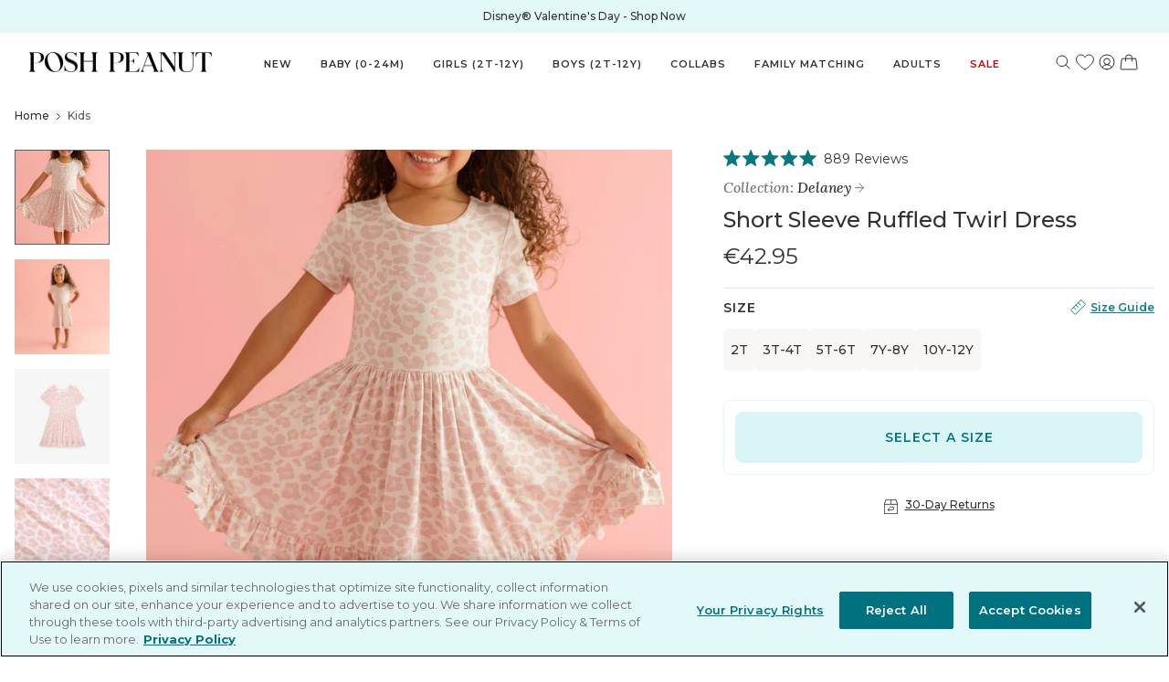

--- FILE ---
content_type: text/html; charset=utf-8
request_url: https://poshpeanut.com/en-me/products/delaney-short-sleeve-ruffled-twirl-dress
body_size: 89515
content:
<!doctype html>
<html lang="en-ME">
  <head>
    <!--LOOMI SDK-->
<!--DO NOT EDIT-->
<link rel="preconnect"  href="https://live.visually-io.com/" crossorigin>
<link rel="dns-prefetch" href="https://live.visually-io.com/">
<script>
    const env = 2;
    var store = "poshpeanuts-com.myshopify.com";
    var alias = store.replace(".myshopify.com", "").replaceAll("-", "_").toUpperCase();
    var jitsuKey =  "js.2625915";
    window.loomi_ctx = {...(window.loomi_ctx || {}),storeAlias:alias,jitsuKey,env};
    
    
	
	var product = {};
	var variants = [];
	
	variants.push({id:43776676430000,policy:"deny",price:4295,iq:100});
	
	variants.push({id:43776676462768,policy:"deny",price:4295,iq:160});
	
	variants.push({id:43776676495536,policy:"deny",price:4295,iq:162});
	
	variants.push({id:43776676528304,policy:"deny",price:4295,iq:58});
	
	variants.push({id:43776676561072,policy:"deny",price:4295,iq:40});
	
	product.variants = variants;
	product.oos = !true;
	product.price = 4295 ;
	window.loomi_ctx.current_product=product;
	window.loomi_ctx.productId=7685828804784;
	window.loomi_ctx.variantId=43776676430000;
	
</script>
<link href="https://live.visually-io.com/widgets/vsly-preact.min.js?k=js.58603602120&e=2&s=POSHPEANUTDEV" rel="preload" as="script">
<script type="text/javascript" src="https://live.visually-io.com/widgets/vsly-preact.min.js?k=js.58603602120&e=2&s=POSHPEANUTDEV"></script>
<link href="https://live.visually-io.com/cf/POSHPEANUTDEV.js" rel="preload" as="script">
<link href="https://live.visually-io.com/v/visually.js" rel="preload" as="script">
<script type="text/javascript" src="https://live.visually-io.com/cf/POSHPEANUTDEV.js"></script>
<script type="text/javascript" src="https://live.visually-io.com/v/visually.js"></script>
<script defer type="text/javascript" src="https://live.visually-io.com/v/visually-a.js"></script>
<!--LOOMI SDK-->


    

    <!-- OptanonConsentNoticeStart -->
    <script
      src="https://cdn.cookielaw.org/scripttemplates/otSDKStub.js"
      type="text/javascript"
      charset="UTF-8"
      data-domain-script="49ca9095-2a33-4787-b129-ecf45f50db67"
    ></script>
    <script type="text/javascript">
      function OptanonWrapper() {}
    </script>
    <!-- OptanonConsentNoticeEnd -->

    <title>Leopard Pink Girl Twirl Dress | Delaney</title>

    <!-- begin Convert Experiences code -->
    <script type="text/javascript">
      var _conv_page_type = 'product';
      var _conv_category_id = '';
      var _conv_category_name = '';
      var _conv_product_sku = '';
      var _conv_product_name = 'Delaney Short Sleeve Ruffled Twirl Dress';
      var _conv_product_price =
        '42,95';
      var _conv_customer_id = '';
      var _conv_custom_v1 = '12days2025';
      var _conv_custom_v2 = '';
      var _conv_custom_v3 = '0';
      var _conv_custom_v4 = '0,00';
    </script>
    <script
      type="text/javascript"
      src="//cdn-4.convertexperiments.com/js/10047762-10049085.js"
    ></script>
    <!-- end Convert Experiences code -->

    <meta charset="utf-8">
    <meta http-equiv="X-UA-Compatible" content="IE=edge,chrome=1">
    
      <meta name="description" content="Our short sleeve ruffled twirl dress from our Delaney collection is designed to be comfortable, yet show-stopping—perfect for all occasions.">
    
    <link rel="canonical" href="https://poshpeanut.com/en-me/products/delaney-short-sleeve-ruffled-twirl-dress">
    <link rel="preconnect" href="//cdn.shopify.com">
    <link rel="dns-prefetch" href="//cdn.shopify.com">
    <meta
      name="viewport"
      content="width=device-width,initial-scale=1,shrink-to-fit=no"
    ><link
        rel="shortcut icon"
        href="//poshpeanut.com/cdn/shop/files/PP-LOGO_32x32.png?v=1613167848"
        type="image/png"
      ><link rel="preconnect" href="https://fonts.googleapis.com">
    <link rel="preconnect" href="https://fonts.gstatic.com" crossorigin>
    <link rel="preconnect" href="https://fonts.googleapis.com">
    <link rel="preconnect" href="https://fonts.gstatic.com" crossorigin>
    <link
      href="https://fonts.googleapis.com/css2?family=Lora:ital,wght@0,400;1,500&family=Montserrat:wght@400;500;600;700&display=swap"
      rel="stylesheet"
    >
    
<meta property="og:site_name" content="Posh Peanut">
<meta property="og:url" content="https://poshpeanut.com/en-me/products/delaney-short-sleeve-ruffled-twirl-dress">
<meta property="og:title" content="Leopard Pink Girl Twirl Dress | Delaney">
<meta property="og:type" content="product">
<meta property="og:description" content="Our short sleeve ruffled twirl dress from our Delaney collection is designed to be comfortable, yet show-stopping—perfect for all occasions."><meta property="og:image" content="http://poshpeanut.com/cdn/shop/files/POSHPEANUT2024-PP-TD039-DLT-LIFESTYLE-2.jpg?v=1764878855">
  <meta
    property="og:image:secure_url"
    content="https://poshpeanut.com/cdn/shop/files/POSHPEANUT2024-PP-TD039-DLT-LIFESTYLE-2.jpg?v=1764878855"
  >
  <meta property="og:image:width" content="1024">
  <meta property="og:image:height" content="1024"><meta
    property="og:price:amount"
    content="42,95"
  >
  <meta property="og:price:currency" content="EUR"><meta
    name="twitter:site"
    content="@poshpeanut"
  ><meta name="twitter:card" content="summary_large_image">
<meta name="twitter:title" content="Leopard Pink Girl Twirl Dress | Delaney">
<meta name="twitter:description" content="Our short sleeve ruffled twirl dress from our Delaney collection is designed to be comfortable, yet show-stopping—perfect for all occasions.">

    

    

    <!-- LoudCrowd -->
    

    <script>
      window.ALGOLIA_SEARCH_KEY = "ae5600f9c7991f4e32d99cf3f48124ae";
      window.ALGOLIA_APPLICATION_ID = "UEMQVJWBAG";
      window.ALGOLIA_INDEX_NAME = "shopify_products";
      window.ALGOLIA_COLLECTIONS_INDEX_NAME = "shopify_collections";

      window.SEARCH_SPRING_SITE_ID = "1nbvpn";
      window.GIFT_BOX_PRODUCT_ID = 2212371824689;
      window.STOREFRONT_ACCESS_TOKEN = "40eafbe99848b91f388f022784835d08";
      window.ANALYTICS_PRODUCT_FIRST_VARIANT_SKU = "PP-TD039-DLT-2-TD";
      window.ANALYTICS_CART_FIRST_VARIANTS_SKU = [];
      window.ANALYTICS_CUSTOMER_ID = null;
      window.CURRENT_TEMPLATE = "product";
      window.PRELAUNCH_STATE = Object.freeze({
        state: true
      });
      window.VIP_SHOP_EARLY_STATE = Object.freeze({
        state: false
      });
      window.CART_REWARD_TYPE = "one-reward";
      window.SITE_LOCALE = "en" + '-' + "me"
    </script>
    <script>
      window.GIFT_WITH_PURCHASE_PRODUCT_ID = 0
      window.GIFT_WITH_PURCHASE_MINIMUM_CART_VALUE = 150
      window.GIFT_WITH_PURCHASE_SHOW_IN_CART = false
      window.GIFT_WITH_PURCHASE_LINE_ITEM = "Free Gift!"
      window.GWP_FEATURE_ENABLE = false
      window.GIFT_WITH_PURCHASE_FEATURE_LINE_ITEM = "Free Gift With Purchase!"
    </script>
     <script>
      window.COLLECTION_GWP_PRODUCT_ID = 7968741916848
      window.COLLECTION_GWP_PDP_COPY = "\u003cp\u003eFree Gift with ${amount} \u003ca href=\"https:\/\/poshpeanut.com\/collections\/poshmas\" title=\"https:\/\/poshpeanut.com\/collections\/poshmas\"\u003eHoliday Shoppe\u003c\/a\u003e Purchase\u003c\/p\u003e"
      window.COLLECTION_GWP_ENABLE = false
      window.COLLECTION_GWP_FEATURE_LINE_ITEM = "Free Gift"
      
      window.ZERO_COLLECTION_GWP_PROGRESS_MESSAGE = "\u003cp\u003eFree Gift with $150 \u003ca href=\"\/en-me\/collections\/poshmas\" title=\"The Holiday Shoppe\"\u003eHoliday Shoppe\u003c\/a\u003e Purchase\u003c\/p\u003e"
      window.PARTIAL_COLLECTION_GWP_PROGRESS_MESSAGE = "Only ${amount} away from a Free Gift!"
      window.FULL_COLLECTION_GWP_PROGRESS_MESSAGE = "Select your color and add your Free Gift!"
      window.GIFT_ADDED_COLLECTION_GWP_PROGRESS_MESSAGE = "Enjoy your Free Gift!"
    </script>
    <script>
      window.PRODUCT_STATES_CONFIG = 
        {
          "sold-out-notify": {
            "buttonLabel": "Notify Me When Available",
            "success": {
              "title": "You Are On The List!",
              "message": "We will notify you as soon as the product you're interested in is available!",
              "buttonLabel": "Continue Shopping"
            }
          },
          "coming-soon": {
            "buttonLabel": "Coming Soon - Join the Waitlist",
            "success": {
              "title": "You Are On The List!",
              "message": "We will notify you as soon as the product you're interested in is available!",
              "buttonLabel": "Continue Shopping"
            }
          }
        }
      ;
    </script>
    <script>
      // Init swymCallbacks if it doesn't exist
      if (!window.SwymCallbacks) {
        window.SwymCallbacks = [];
      }
    </script>
    
<link href="//poshpeanut.com/cdn/shop/t/1690/assets/bundle.theme.css?v=147046623808940832551768324047" rel="stylesheet" type="text/css" media="all" />




    <!-- Vendor Modules -->


<script defer src="//poshpeanut.com/cdn/shop/t/1690/assets/bundle.vendors.js?v=79922193571301361191768324048"></script>

<!-- Common Modules -->


<script defer src="//poshpeanut.com/cdn/shop/t/1690/assets/bundle.common.js?v=80916347257520863791768324031"></script>

<!-- Layout Modules -->

  
  <script defer src="//poshpeanut.com/cdn/shop/t/1690/assets/bundle.theme.js?v=100064475638558758231768410175"></script>


<!-- Template Modules -->



    
  
<link
  rel="dns-prefetch"
  href="https://swymstore-v3premium-01.swymrelay.com"
  crossorigin
>
<link
  rel="dns-prefetch"
  href="//swymv3premium-01.azureedge.net/code/swym-shopify.js"
>
<link
  rel="preconnect"
  href="//swymv3premium-01.azureedge.net/code/swym-shopify.js"
>
<script id="swym-snippet">
  window.swymLandingURL = document.URL;
  window.swymCart = {"note":null,"attributes":{},"original_total_price":0,"total_price":0,"total_discount":0,"total_weight":0.0,"item_count":0,"items":[],"requires_shipping":false,"currency":"EUR","items_subtotal_price":0,"cart_level_discount_applications":[],"checkout_charge_amount":0};
  window.swymPageLoad = function(){
    window.SwymProductVariants = window.SwymProductVariants || {};
    window.SwymHasCartItems = 0 > 0;
    window.SwymPageData = {}, window.SwymProductInfo = {};var variants = [];
    window.SwymProductInfo.product = {"id":7685828804784,"title":"Delaney Short Sleeve Ruffled Twirl Dress","handle":"delaney-short-sleeve-ruffled-twirl-dress","description":"\u003cp\u003eGive twirl a whirl! Our twirl dresses with ruffled trim are perfectly designed in our signature Päpook® viscose from bamboo to be comfortable yet show-stopping. Paired with leggings, a jean jacket, or worn solo, this dress will be a star at every occasion. Just like your peanut.\u003c\/p\u003e\n\u003ch4\u003e\u003cstrong\u003eFeatures:\u003c\/strong\u003e\u003c\/h4\u003e\n\u003cul\u003e\n\u003cli\u003eShort sleeves, scoop neckline, and ruffled trim detail\u003c\/li\u003e\n\u003cli\u003eWorn to the knee or slightly below\u003c\/li\u003e\n\u003cli\u003eBreathable, lightweight, stretchy, and extra twirly\u003c\/li\u003e\n\u003cli\u003e95% Viscose from Bamboo, 5% Spandex\u003c\/li\u003e\r\n\u003cli\u003eMachine wash cold with like colors\u003c\/li\u003e\r\n\u003cli\u003eTumble dry low \/ Cool iron if needed\u003c\/li\u003e\n\u003cli\u003eSignature Posh Peanut® design\u003c\/li\u003e\n\u003cli\u003eAccessories sold separately\u003c\/li\u003e\n\u003c\/ul\u003e","published_at":"2025-12-04T10:08:57-08:00","created_at":"2024-07-12T16:42:39-07:00","vendor":"Posh Peanut","type":"Dresses","tags":["12days2025","Age:2T-12Y","Age:BigKid","Age:LittleKid","AlgoliaUpdate","BENPR","Best Seller","best sellers","BFCM24-15%","BFCM24-NonDB","bis-hidden","BTS2024","Delaney","dress","dresses","Dresses_Short Sleeve","F031725","F032825-20","F040125","F040325","F052325","Gender:Girl","Gender_Girl","giftguide2024","girl","girls","includeHP","kids","L071824","L120525","L120525recut","MDS25Dresses","MDS25FinalFew","Mommy \u0026 Me","noncollab","nonsale","P011626-INC","P100424-included","SAVE20","short sleeve","SIBLINGMATCHING","Size:10Y","Size:12Y","Size:2T","Size:3T\/4T","Size:5T\/6T","Size:7Y\/8Y","SoonToSellOut","SPRING15INC","TwirlDress","valentines2025","valentines2026"],"price":4295,"price_min":4295,"price_max":4295,"available":true,"price_varies":false,"compare_at_price":null,"compare_at_price_min":0,"compare_at_price_max":0,"compare_at_price_varies":false,"variants":[{"id":43776676430000,"title":"2T \/ Pink","option1":"2T","option2":"Pink","option3":null,"sku":"PP-TD039-DLT-2-TD","requires_shipping":true,"taxable":true,"featured_image":null,"available":true,"name":"Delaney Short Sleeve Ruffled Twirl Dress - 2T \/ Pink","public_title":"2T \/ Pink","options":["2T","Pink"],"price":4295,"weight":136,"compare_at_price":null,"inventory_quantity":54,"inventory_management":"shopify","inventory_policy":"deny","barcode":"196137397783","requires_selling_plan":false,"selling_plan_allocations":[],"quantity_rule":{"min":1,"max":null,"increment":1}},{"id":43776676462768,"title":"3T-4T \/ Pink","option1":"3T-4T","option2":"Pink","option3":null,"sku":"PP-TD039-DLT-3T4T","requires_shipping":true,"taxable":true,"featured_image":null,"available":true,"name":"Delaney Short Sleeve Ruffled Twirl Dress - 3T-4T \/ Pink","public_title":"3T-4T \/ Pink","options":["3T-4T","Pink"],"price":4295,"weight":150,"compare_at_price":null,"inventory_quantity":54,"inventory_management":"shopify","inventory_policy":"deny","barcode":"196137397790","requires_selling_plan":false,"selling_plan_allocations":[],"quantity_rule":{"min":1,"max":null,"increment":1}},{"id":43776676495536,"title":"5T-6T \/ Pink","option1":"5T-6T","option2":"Pink","option3":null,"sku":"PP-TD039-DLT-5T6T","requires_shipping":true,"taxable":true,"featured_image":null,"available":true,"name":"Delaney Short Sleeve Ruffled Twirl Dress - 5T-6T \/ Pink","public_title":"5T-6T \/ Pink","options":["5T-6T","Pink"],"price":4295,"weight":173,"compare_at_price":null,"inventory_quantity":54,"inventory_management":"shopify","inventory_policy":"deny","barcode":"196137397806","requires_selling_plan":false,"selling_plan_allocations":[],"quantity_rule":{"min":1,"max":null,"increment":1}},{"id":43776676528304,"title":"7Y-8Y \/ Pink","option1":"7Y-8Y","option2":"Pink","option3":null,"sku":"PP-TD039-DLT-7Y8Y","requires_shipping":true,"taxable":true,"featured_image":null,"available":true,"name":"Delaney Short Sleeve Ruffled Twirl Dress - 7Y-8Y \/ Pink","public_title":"7Y-8Y \/ Pink","options":["7Y-8Y","Pink"],"price":4295,"weight":196,"compare_at_price":null,"inventory_quantity":54,"inventory_management":"shopify","inventory_policy":"deny","barcode":"196137397813","requires_selling_plan":false,"selling_plan_allocations":[],"quantity_rule":{"min":1,"max":null,"increment":1}},{"id":43776676561072,"title":"10Y-12Y \/ Pink","option1":"10Y-12Y","option2":"Pink","option3":null,"sku":"PP-TD039-DLT-1012","requires_shipping":true,"taxable":true,"featured_image":null,"available":true,"name":"Delaney Short Sleeve Ruffled Twirl Dress - 10Y-12Y \/ Pink","public_title":"10Y-12Y \/ Pink","options":["10Y-12Y","Pink"],"price":4295,"weight":227,"compare_at_price":null,"inventory_quantity":40,"inventory_management":"shopify","inventory_policy":"deny","barcode":"196137397820","requires_selling_plan":false,"selling_plan_allocations":[],"quantity_rule":{"min":1,"max":null,"increment":1}}],"images":["\/\/poshpeanut.com\/cdn\/shop\/files\/POSHPEANUT2024-PP-TD039-DLT-LIFESTYLE-2.jpg?v=1764878855","\/\/poshpeanut.com\/cdn\/shop\/files\/POSHPEANUT2024-PP-TD039-DLT-LIFESTYLE-1.jpg?v=1764878855","\/\/poshpeanut.com\/cdn\/shop\/files\/POSHPEANUT2024-PP-TD039-DLT.jpg?v=1764878851","\/\/poshpeanut.com\/cdn\/shop\/files\/POSHPEANUT2025-PP-Bamboo-DLT.jpg?v=1768525758","\/\/poshpeanut.com\/cdn\/shop\/files\/DLT.jpg?v=1768525758"],"featured_image":"\/\/poshpeanut.com\/cdn\/shop\/files\/POSHPEANUT2024-PP-TD039-DLT-LIFESTYLE-2.jpg?v=1764878855","options":["Size","Color"],"media":[{"alt":null,"id":26793146941616,"position":1,"preview_image":{"aspect_ratio":1.0,"height":1024,"width":1024,"src":"\/\/poshpeanut.com\/cdn\/shop\/files\/POSHPEANUT2024-PP-TD039-DLT-LIFESTYLE-2.jpg?v=1764878855"},"aspect_ratio":1.0,"height":1024,"media_type":"image","src":"\/\/poshpeanut.com\/cdn\/shop\/files\/POSHPEANUT2024-PP-TD039-DLT-LIFESTYLE-2.jpg?v=1764878855","width":1024},{"alt":null,"id":26793146908848,"position":2,"preview_image":{"aspect_ratio":1.0,"height":1024,"width":1024,"src":"\/\/poshpeanut.com\/cdn\/shop\/files\/POSHPEANUT2024-PP-TD039-DLT-LIFESTYLE-1.jpg?v=1764878855"},"aspect_ratio":1.0,"height":1024,"media_type":"image","src":"\/\/poshpeanut.com\/cdn\/shop\/files\/POSHPEANUT2024-PP-TD039-DLT-LIFESTYLE-1.jpg?v=1764878855","width":1024},{"alt":null,"id":26792763752624,"position":3,"preview_image":{"aspect_ratio":1.0,"height":1024,"width":1024,"src":"\/\/poshpeanut.com\/cdn\/shop\/files\/POSHPEANUT2024-PP-TD039-DLT.jpg?v=1764878851"},"aspect_ratio":1.0,"height":1024,"media_type":"image","src":"\/\/poshpeanut.com\/cdn\/shop\/files\/POSHPEANUT2024-PP-TD039-DLT.jpg?v=1764878851","width":1024},{"alt":"Pink and white patterned fabric texture","id":29388289245360,"position":4,"preview_image":{"aspect_ratio":1.0,"height":1024,"width":1024,"src":"\/\/poshpeanut.com\/cdn\/shop\/files\/POSHPEANUT2025-PP-Bamboo-DLT.jpg?v=1768525758"},"aspect_ratio":1.0,"height":1024,"media_type":"image","src":"\/\/poshpeanut.com\/cdn\/shop\/files\/POSHPEANUT2025-PP-Bamboo-DLT.jpg?v=1768525758","width":1024},{"alt":"Round pink and white patterned object on a light gray background","id":29388316639408,"position":5,"preview_image":{"aspect_ratio":1.0,"height":1024,"width":1024,"src":"\/\/poshpeanut.com\/cdn\/shop\/files\/DLT.jpg?v=1768525758"},"aspect_ratio":1.0,"height":1024,"media_type":"image","src":"\/\/poshpeanut.com\/cdn\/shop\/files\/DLT.jpg?v=1768525758","width":1024}],"requires_selling_plan":false,"selling_plan_groups":[],"content":"\u003cp\u003eGive twirl a whirl! Our twirl dresses with ruffled trim are perfectly designed in our signature Päpook® viscose from bamboo to be comfortable yet show-stopping. Paired with leggings, a jean jacket, or worn solo, this dress will be a star at every occasion. Just like your peanut.\u003c\/p\u003e\n\u003ch4\u003e\u003cstrong\u003eFeatures:\u003c\/strong\u003e\u003c\/h4\u003e\n\u003cul\u003e\n\u003cli\u003eShort sleeves, scoop neckline, and ruffled trim detail\u003c\/li\u003e\n\u003cli\u003eWorn to the knee or slightly below\u003c\/li\u003e\n\u003cli\u003eBreathable, lightweight, stretchy, and extra twirly\u003c\/li\u003e\n\u003cli\u003e95% Viscose from Bamboo, 5% Spandex\u003c\/li\u003e\r\n\u003cli\u003eMachine wash cold with like colors\u003c\/li\u003e\r\n\u003cli\u003eTumble dry low \/ Cool iron if needed\u003c\/li\u003e\n\u003cli\u003eSignature Posh Peanut® design\u003c\/li\u003e\n\u003cli\u003eAccessories sold separately\u003c\/li\u003e\n\u003c\/ul\u003e"};
    window.SwymProductInfo.variants = window.SwymProductInfo.product.variants;
    var piu = "\/\/poshpeanut.com\/cdn\/shop\/files\/POSHPEANUT2024-PP-TD039-DLT-LIFESTYLE-2_620x620.jpg?v=1764878855";
    
      SwymProductVariants[43776676430000] = {
        empi:window.SwymProductInfo.product.id,epi:43776676430000,
        dt: "Delaney Short Sleeve Ruffled Twirl Dress",
        du: "https://poshpeanut.com/en-me/products/delaney-short-sleeve-ruffled-twirl-dress",
        iu:  piu ,
        stk: 100,
        pr: 4295/100,
        ct: window.SwymProductInfo.product.type,
        
        variants: [{ "2T \/ Pink" : 43776676430000}]
      };
      SwymProductVariants[43776676462768] = {
        empi:window.SwymProductInfo.product.id,epi:43776676462768,
        dt: "Delaney Short Sleeve Ruffled Twirl Dress",
        du: "https://poshpeanut.com/en-me/products/delaney-short-sleeve-ruffled-twirl-dress",
        iu:  piu ,
        stk: 160,
        pr: 4295/100,
        ct: window.SwymProductInfo.product.type,
        
        variants: [{ "3T-4T \/ Pink" : 43776676462768}]
      };
      SwymProductVariants[43776676495536] = {
        empi:window.SwymProductInfo.product.id,epi:43776676495536,
        dt: "Delaney Short Sleeve Ruffled Twirl Dress",
        du: "https://poshpeanut.com/en-me/products/delaney-short-sleeve-ruffled-twirl-dress",
        iu:  piu ,
        stk: 162,
        pr: 4295/100,
        ct: window.SwymProductInfo.product.type,
        
        variants: [{ "5T-6T \/ Pink" : 43776676495536}]
      };
      SwymProductVariants[43776676528304] = {
        empi:window.SwymProductInfo.product.id,epi:43776676528304,
        dt: "Delaney Short Sleeve Ruffled Twirl Dress",
        du: "https://poshpeanut.com/en-me/products/delaney-short-sleeve-ruffled-twirl-dress",
        iu:  piu ,
        stk: 58,
        pr: 4295/100,
        ct: window.SwymProductInfo.product.type,
        
        variants: [{ "7Y-8Y \/ Pink" : 43776676528304}]
      };
      SwymProductVariants[43776676561072] = {
        empi:window.SwymProductInfo.product.id,epi:43776676561072,
        dt: "Delaney Short Sleeve Ruffled Twirl Dress",
        du: "https://poshpeanut.com/en-me/products/delaney-short-sleeve-ruffled-twirl-dress",
        iu:  piu ,
        stk: 40,
        pr: 4295/100,
        ct: window.SwymProductInfo.product.type,
        
        variants: [{ "10Y-12Y \/ Pink" : 43776676561072}]
      };window.SwymProductInfo.currentVariant = 43776676430000;
    var product_data = {
      et: 1, empi: window.SwymProductInfo.product.id, epi: window.SwymProductInfo.currentVariant,
      dt: "Delaney Short Sleeve Ruffled Twirl Dress", du: "https://poshpeanut.com/en-me/products/delaney-short-sleeve-ruffled-twirl-dress",
      ct: window.SwymProductInfo.product.type, pr: 4295/100,
      iu:  piu , variants: [{ "2T \/ Pink" : 43776676430000 }],
      stk:100 
    };
    window.SwymPageData = product_data;
    
    window.SwymPageData.uri = window.swymLandingURL;
  };

  if(window.selectCallback){
    (function(){
      // Variant select override
      var originalSelectCallback = window.selectCallback;
      window.selectCallback = function(variant){
        originalSelectCallback.apply(this, arguments);
        try{
          if(window.triggerSwymVariantEvent){
            window.triggerSwymVariantEvent(variant.id);
          }
        }catch(err){
          console.warn("Swym selectCallback", err);
        }
      };
    })();
  }
  window.swymCustomerId = null;
  window.swymCustomerExtraCheck = null;

  var swappName = ("Wishlist" || "Wishlist");
  var swymJSObject = {
    pid: "HHOekE7lhoG27CuTlltp6gwwBqGsNzEV9AvAeZFr4Zk=" || "HHOekE7lhoG27CuTlltp6gwwBqGsNzEV9AvAeZFr4Zk=",
    interface: "/apps/swym" + swappName + "/interfaces/interfaceStore.php?appname=" + swappName
  };
  window.swymJSShopifyLoad = function(){
    if(window.swymPageLoad) swymPageLoad();
    if(!window._swat) {
      (function (s, w, r, e, l, a, y) {
        r['SwymRetailerConfig'] = s;
        r[s] = r[s] || function (k, v) {
          r[s][k] = v;
        };
      })('_swrc', '', window);
      _swrc('RetailerId', swymJSObject.pid);
      _swrc('Callback', function(){initSwymShopify();});
    }else if(window._swat.postLoader){
      _swrc = window._swat.postLoader;
      _swrc('RetailerId', swymJSObject.pid);
      _swrc('Callback', function(){initSwymShopify();});
    }else{
      initSwymShopify();
    }
  }
  if(!window._SwymPreventAutoLoad) {
    swymJSShopifyLoad();
  }
  window.swymGetCartCookies = function(){
    var RequiredCookies = ["cart", "swym-session-id", "swym-swymRegid", "swym-email"];
    var reqdCookies = {};
    RequiredCookies.forEach(function(k){
      reqdCookies[k] = _swat.storage.getRaw(k);
    });
    var cart_token = window.swymCart.token;
    var data = {
        action:'cart',
        token:cart_token,
        cookies:reqdCookies
    };
    return data;
  }

  window.swymGetCustomerData = function(){
    
    return {status:1};
    
  }
</script>

<style id="safari-flasher-pre"></style>
<script>
  if (navigator.userAgent.indexOf('Safari') != -1 && navigator.userAgent.indexOf('Chrome') == -1) {
    document.getElementById("safari-flasher-pre").innerHTML = ''
      + '#swym-plugin,#swym-hosted-plugin{display: none;}'
      + '.swym-button.swym-add-to-wishlist{display: none;}'
      + '.swym-button.swym-add-to-watchlist{display: none;}'
      + '#swym-plugin  #swym-notepad, #swym-hosted-plugin  #swym-notepad{opacity: 0; visibility: hidden;}'
      + '#swym-plugin  #swym-notepad, #swym-plugin  #swym-overlay, #swym-plugin  #swym-notification,'
      + '#swym-hosted-plugin  #swym-notepad, #swym-hosted-plugin  #swym-overlay, #swym-hosted-plugin  #swym-notification'
      + '{-webkit-transition: none; transition: none;}'
      + '';
    window.SwymCallbacks = window.SwymCallbacks || [];
    window.SwymCallbacks.push(function(tracker){
      tracker.evtLayer.addEventListener(tracker.JSEvents.configLoaded, function(){
        // flash-preventer
        var x = function(){
          SwymUtils.onDOMReady(function() {
            var d = document.createElement("div");
            d.innerHTML = "<style id='safari-flasher-post'>"
              + "#swym-plugin:not(.swym-ready),#swym-hosted-plugin:not(.swym-ready){display: none;}"
              + ".swym-button.swym-add-to-wishlist:not(.swym-loaded){display: none;}"
              + ".swym-button.swym-add-to-watchlist:not(.swym-loaded){display: none;}"
              + "#swym-plugin.swym-ready  #swym-notepad, #swym-plugin.swym-ready  #swym-overlay, #swym-plugin.swym-ready  #swym-notification,"
              + "#swym-hosted-plugin.swym-ready  #swym-notepad, #swym-hosted-plugin.swym-ready  #swym-overlay, #swym-hosted-plugin.swym-ready  #swym-notification"
              + "{-webkit-transition: opacity 0.3s, visibility 0.3ms, -webkit-transform 0.3ms !important;-moz-transition: opacity 0.3s, visibility 0.3ms, -moz-transform 0.3ms !important;-ms-transition: opacity 0.3s, visibility 0.3ms, -ms-transform 0.3ms !important;-o-transition: opacity 0.3s, visibility 0.3ms, -o-transform 0.3ms !important;transition: opacity 0.3s, visibility 0.3ms, transform 0.3ms !important;}"
              + "</style>";
            document.head.appendChild(d);
          });
        };
        setTimeout(x, 10);
      });
    });
  }

  // Get the money format for the store from shopify
  window.SwymOverrideMoneyFormat = "€{{amount_with_comma_separator}}";
</script>
<style id="swym-product-view-defaults">
  /* Hide when not loaded */
  .swym-button.swym-add-to-wishlist-view-product:not(.swym-loaded) {
    display: none;
  }
</style>




    <script>window.performance && window.performance.mark && window.performance.mark('shopify.content_for_header.start');</script><meta name="google-site-verification" content="l23_s7okGBs7knLHtwNbcJB_f0K74On6y1vz6r5Njvo">
<meta name="google-site-verification" content="JMNv6l5O2Nmf4Yfq1x0orQYUe3SLOmUEikPhuDaDOYc">
<meta id="shopify-digital-wallet" name="shopify-digital-wallet" content="/2625915/digital_wallets/dialog">
<meta name="shopify-checkout-api-token" content="8e5c4ec152ef44d95c72fa94ba004b7c">
<meta id="in-context-paypal-metadata" data-shop-id="2625915" data-venmo-supported="true" data-environment="production" data-locale="en_US" data-paypal-v4="true" data-currency="EUR">
<link rel="alternate" hreflang="x-default" href="https://poshpeanut.com/products/delaney-short-sleeve-ruffled-twirl-dress">
<link rel="alternate" hreflang="en-IL" href="https://poshpeanut.com/en-il/products/delaney-short-sleeve-ruffled-twirl-dress">
<link rel="alternate" hreflang="en-CA" href="https://poshpeanut.com/en-ca/products/delaney-short-sleeve-ruffled-twirl-dress">
<link rel="alternate" hreflang="en-GB" href="https://poshpeanut.com/en-gb/products/delaney-short-sleeve-ruffled-twirl-dress">
<link rel="alternate" hreflang="en-AU" href="https://poshpeanut.com/en-au/products/delaney-short-sleeve-ruffled-twirl-dress">
<link rel="alternate" hreflang="en-AD" href="https://poshpeanut.com/en-ad/products/delaney-short-sleeve-ruffled-twirl-dress">
<link rel="alternate" hreflang="en-AE" href="https://poshpeanut.com/en-ae/products/delaney-short-sleeve-ruffled-twirl-dress">
<link rel="alternate" hreflang="en-AG" href="https://poshpeanut.com/en-ag/products/delaney-short-sleeve-ruffled-twirl-dress">
<link rel="alternate" hreflang="en-AI" href="https://poshpeanut.com/en-ai/products/delaney-short-sleeve-ruffled-twirl-dress">
<link rel="alternate" hreflang="en-AL" href="https://poshpeanut.com/en-al/products/delaney-short-sleeve-ruffled-twirl-dress">
<link rel="alternate" hreflang="en-AM" href="https://poshpeanut.com/en-am/products/delaney-short-sleeve-ruffled-twirl-dress">
<link rel="alternate" hreflang="en-AO" href="https://poshpeanut.com/en-ao/products/delaney-short-sleeve-ruffled-twirl-dress">
<link rel="alternate" hreflang="en-AR" href="https://poshpeanut.com/en-ar/products/delaney-short-sleeve-ruffled-twirl-dress">
<link rel="alternate" hreflang="en-AT" href="https://poshpeanut.com/en-at/products/delaney-short-sleeve-ruffled-twirl-dress">
<link rel="alternate" hreflang="en-AW" href="https://poshpeanut.com/en-aw/products/delaney-short-sleeve-ruffled-twirl-dress">
<link rel="alternate" hreflang="en-AZ" href="https://poshpeanut.com/en-az/products/delaney-short-sleeve-ruffled-twirl-dress">
<link rel="alternate" hreflang="en-BA" href="https://poshpeanut.com/en-ba/products/delaney-short-sleeve-ruffled-twirl-dress">
<link rel="alternate" hreflang="en-BB" href="https://poshpeanut.com/en-bb/products/delaney-short-sleeve-ruffled-twirl-dress">
<link rel="alternate" hreflang="en-BD" href="https://poshpeanut.com/en-bd/products/delaney-short-sleeve-ruffled-twirl-dress">
<link rel="alternate" hreflang="en-BE" href="https://poshpeanut.com/en-be/products/delaney-short-sleeve-ruffled-twirl-dress">
<link rel="alternate" hreflang="en-BF" href="https://poshpeanut.com/en-bf/products/delaney-short-sleeve-ruffled-twirl-dress">
<link rel="alternate" hreflang="en-BG" href="https://poshpeanut.com/en-bg/products/delaney-short-sleeve-ruffled-twirl-dress">
<link rel="alternate" hreflang="en-BJ" href="https://poshpeanut.com/en-bj/products/delaney-short-sleeve-ruffled-twirl-dress">
<link rel="alternate" hreflang="en-BN" href="https://poshpeanut.com/en-bn/products/delaney-short-sleeve-ruffled-twirl-dress">
<link rel="alternate" hreflang="en-BO" href="https://poshpeanut.com/en-bo/products/delaney-short-sleeve-ruffled-twirl-dress">
<link rel="alternate" hreflang="en-BR" href="https://poshpeanut.com/en-br/products/delaney-short-sleeve-ruffled-twirl-dress">
<link rel="alternate" hreflang="en-BS" href="https://poshpeanut.com/en-bs/products/delaney-short-sleeve-ruffled-twirl-dress">
<link rel="alternate" hreflang="en-BW" href="https://poshpeanut.com/en-bw/products/delaney-short-sleeve-ruffled-twirl-dress">
<link rel="alternate" hreflang="en-BZ" href="https://poshpeanut.com/en-bz/products/delaney-short-sleeve-ruffled-twirl-dress">
<link rel="alternate" hreflang="en-CI" href="https://poshpeanut.com/en-ci/products/delaney-short-sleeve-ruffled-twirl-dress">
<link rel="alternate" hreflang="en-CK" href="https://poshpeanut.com/en-ck/products/delaney-short-sleeve-ruffled-twirl-dress">
<link rel="alternate" hreflang="en-CL" href="https://poshpeanut.com/en-cl/products/delaney-short-sleeve-ruffled-twirl-dress">
<link rel="alternate" hreflang="en-CM" href="https://poshpeanut.com/en-cm/products/delaney-short-sleeve-ruffled-twirl-dress">
<link rel="alternate" hreflang="en-CN" href="https://poshpeanut.com/en-cn/products/delaney-short-sleeve-ruffled-twirl-dress">
<link rel="alternate" hreflang="en-CO" href="https://poshpeanut.com/en-co/products/delaney-short-sleeve-ruffled-twirl-dress">
<link rel="alternate" hreflang="en-CR" href="https://poshpeanut.com/en-cr/products/delaney-short-sleeve-ruffled-twirl-dress">
<link rel="alternate" hreflang="en-CV" href="https://poshpeanut.com/en-cv/products/delaney-short-sleeve-ruffled-twirl-dress">
<link rel="alternate" hreflang="en-CY" href="https://poshpeanut.com/en-cy/products/delaney-short-sleeve-ruffled-twirl-dress">
<link rel="alternate" hreflang="en-CZ" href="https://poshpeanut.com/en-cz/products/delaney-short-sleeve-ruffled-twirl-dress">
<link rel="alternate" hreflang="en-DJ" href="https://poshpeanut.com/en-dj/products/delaney-short-sleeve-ruffled-twirl-dress">
<link rel="alternate" hreflang="en-DK" href="https://poshpeanut.com/en-dk/products/delaney-short-sleeve-ruffled-twirl-dress">
<link rel="alternate" hreflang="en-DM" href="https://poshpeanut.com/en-dm/products/delaney-short-sleeve-ruffled-twirl-dress">
<link rel="alternate" hreflang="en-DO" href="https://poshpeanut.com/en-do/products/delaney-short-sleeve-ruffled-twirl-dress">
<link rel="alternate" hreflang="en-DZ" href="https://poshpeanut.com/en-dz/products/delaney-short-sleeve-ruffled-twirl-dress">
<link rel="alternate" hreflang="en-EC" href="https://poshpeanut.com/en-ec/products/delaney-short-sleeve-ruffled-twirl-dress">
<link rel="alternate" hreflang="en-EE" href="https://poshpeanut.com/en-ee/products/delaney-short-sleeve-ruffled-twirl-dress">
<link rel="alternate" hreflang="en-EG" href="https://poshpeanut.com/en-eg/products/delaney-short-sleeve-ruffled-twirl-dress">
<link rel="alternate" hreflang="en-ES" href="https://poshpeanut.com/en-es/products/delaney-short-sleeve-ruffled-twirl-dress">
<link rel="alternate" hreflang="en-ET" href="https://poshpeanut.com/en-et/products/delaney-short-sleeve-ruffled-twirl-dress">
<link rel="alternate" hreflang="en-DE" href="https://poshpeanut.com/en-de/products/delaney-short-sleeve-ruffled-twirl-dress">
<link rel="alternate" hreflang="en-FJ" href="https://poshpeanut.com/en-fj/products/delaney-short-sleeve-ruffled-twirl-dress">
<link rel="alternate" hreflang="en-FK" href="https://poshpeanut.com/en-fk/products/delaney-short-sleeve-ruffled-twirl-dress">
<link rel="alternate" hreflang="en-FO" href="https://poshpeanut.com/en-fo/products/delaney-short-sleeve-ruffled-twirl-dress">
<link rel="alternate" hreflang="en-FR" href="https://poshpeanut.com/en-fr/products/delaney-short-sleeve-ruffled-twirl-dress">
<link rel="alternate" hreflang="en-GA" href="https://poshpeanut.com/en-ga/products/delaney-short-sleeve-ruffled-twirl-dress">
<link rel="alternate" hreflang="en-GD" href="https://poshpeanut.com/en-gd/products/delaney-short-sleeve-ruffled-twirl-dress">
<link rel="alternate" hreflang="en-GE" href="https://poshpeanut.com/en-ge/products/delaney-short-sleeve-ruffled-twirl-dress">
<link rel="alternate" hreflang="en-GF" href="https://poshpeanut.com/en-gf/products/delaney-short-sleeve-ruffled-twirl-dress">
<link rel="alternate" hreflang="en-GG" href="https://poshpeanut.com/en-gg/products/delaney-short-sleeve-ruffled-twirl-dress">
<link rel="alternate" hreflang="en-GH" href="https://poshpeanut.com/en-gh/products/delaney-short-sleeve-ruffled-twirl-dress">
<link rel="alternate" hreflang="en-GI" href="https://poshpeanut.com/en-gi/products/delaney-short-sleeve-ruffled-twirl-dress">
<link rel="alternate" hreflang="en-GL" href="https://poshpeanut.com/en-gl/products/delaney-short-sleeve-ruffled-twirl-dress">
<link rel="alternate" hreflang="en-GM" href="https://poshpeanut.com/en-gm/products/delaney-short-sleeve-ruffled-twirl-dress">
<link rel="alternate" hreflang="en-GN" href="https://poshpeanut.com/en-gn/products/delaney-short-sleeve-ruffled-twirl-dress">
<link rel="alternate" hreflang="en-GP" href="https://poshpeanut.com/en-gp/products/delaney-short-sleeve-ruffled-twirl-dress">
<link rel="alternate" hreflang="en-GQ" href="https://poshpeanut.com/en-gq/products/delaney-short-sleeve-ruffled-twirl-dress">
<link rel="alternate" hreflang="en-GR" href="https://poshpeanut.com/en-gr/products/delaney-short-sleeve-ruffled-twirl-dress">
<link rel="alternate" hreflang="en-IT" href="https://poshpeanut.com/en-it/products/delaney-short-sleeve-ruffled-twirl-dress">
<link rel="alternate" hreflang="en-GW" href="https://poshpeanut.com/en-gw/products/delaney-short-sleeve-ruffled-twirl-dress">
<link rel="alternate" hreflang="en-GY" href="https://poshpeanut.com/en-gy/products/delaney-short-sleeve-ruffled-twirl-dress">
<link rel="alternate" hreflang="en-HK" href="https://poshpeanut.com/en-hk/products/delaney-short-sleeve-ruffled-twirl-dress">
<link rel="alternate" hreflang="en-HN" href="https://poshpeanut.com/en-hn/products/delaney-short-sleeve-ruffled-twirl-dress">
<link rel="alternate" hreflang="en-HR" href="https://poshpeanut.com/en-hr/products/delaney-short-sleeve-ruffled-twirl-dress">
<link rel="alternate" hreflang="en-HT" href="https://poshpeanut.com/en-ht/products/delaney-short-sleeve-ruffled-twirl-dress">
<link rel="alternate" hreflang="en-HU" href="https://poshpeanut.com/en-hu/products/delaney-short-sleeve-ruffled-twirl-dress">
<link rel="alternate" hreflang="en-ID" href="https://poshpeanut.com/en-id/products/delaney-short-sleeve-ruffled-twirl-dress">
<link rel="alternate" hreflang="en-IE" href="https://poshpeanut.com/en-ie/products/delaney-short-sleeve-ruffled-twirl-dress">
<link rel="alternate" hreflang="en-IM" href="https://poshpeanut.com/en-im/products/delaney-short-sleeve-ruffled-twirl-dress">
<link rel="alternate" hreflang="en-IN" href="https://poshpeanut.com/en-in/products/delaney-short-sleeve-ruffled-twirl-dress">
<link rel="alternate" hreflang="en-IS" href="https://poshpeanut.com/en-is/products/delaney-short-sleeve-ruffled-twirl-dress">
<link rel="alternate" hreflang="en-JM" href="https://poshpeanut.com/en-jm/products/delaney-short-sleeve-ruffled-twirl-dress">
<link rel="alternate" hreflang="en-JP" href="https://poshpeanut.com/en-jp/products/delaney-short-sleeve-ruffled-twirl-dress">
<link rel="alternate" hreflang="en-KE" href="https://poshpeanut.com/en-ke/products/delaney-short-sleeve-ruffled-twirl-dress">
<link rel="alternate" hreflang="en-KG" href="https://poshpeanut.com/en-kg/products/delaney-short-sleeve-ruffled-twirl-dress">
<link rel="alternate" hreflang="en-KH" href="https://poshpeanut.com/en-kh/products/delaney-short-sleeve-ruffled-twirl-dress">
<link rel="alternate" hreflang="en-KM" href="https://poshpeanut.com/en-km/products/delaney-short-sleeve-ruffled-twirl-dress">
<link rel="alternate" hreflang="en-KN" href="https://poshpeanut.com/en-kn/products/delaney-short-sleeve-ruffled-twirl-dress">
<link rel="alternate" hreflang="en-KR" href="https://poshpeanut.com/en-kr/products/delaney-short-sleeve-ruffled-twirl-dress">
<link rel="alternate" hreflang="en-KY" href="https://poshpeanut.com/en-ky/products/delaney-short-sleeve-ruffled-twirl-dress">
<link rel="alternate" hreflang="en-KZ" href="https://poshpeanut.com/en-kz/products/delaney-short-sleeve-ruffled-twirl-dress">
<link rel="alternate" hreflang="en-LA" href="https://poshpeanut.com/en-la/products/delaney-short-sleeve-ruffled-twirl-dress">
<link rel="alternate" hreflang="en-LB" href="https://poshpeanut.com/en-lb/products/delaney-short-sleeve-ruffled-twirl-dress">
<link rel="alternate" hreflang="en-LC" href="https://poshpeanut.com/en-lc/products/delaney-short-sleeve-ruffled-twirl-dress">
<link rel="alternate" hreflang="en-LI" href="https://poshpeanut.com/en-li/products/delaney-short-sleeve-ruffled-twirl-dress">
<link rel="alternate" hreflang="en-LS" href="https://poshpeanut.com/en-ls/products/delaney-short-sleeve-ruffled-twirl-dress">
<link rel="alternate" hreflang="en-LT" href="https://poshpeanut.com/en-lt/products/delaney-short-sleeve-ruffled-twirl-dress">
<link rel="alternate" hreflang="en-LU" href="https://poshpeanut.com/en-lu/products/delaney-short-sleeve-ruffled-twirl-dress">
<link rel="alternate" hreflang="en-LV" href="https://poshpeanut.com/en-lv/products/delaney-short-sleeve-ruffled-twirl-dress">
<link rel="alternate" hreflang="en-MA" href="https://poshpeanut.com/en-ma/products/delaney-short-sleeve-ruffled-twirl-dress">
<link rel="alternate" hreflang="en-MC" href="https://poshpeanut.com/en-mc/products/delaney-short-sleeve-ruffled-twirl-dress">
<link rel="alternate" hreflang="en-MD" href="https://poshpeanut.com/en-md/products/delaney-short-sleeve-ruffled-twirl-dress">
<link rel="alternate" hreflang="en-ME" href="https://poshpeanut.com/en-me/products/delaney-short-sleeve-ruffled-twirl-dress">
<link rel="alternate" hreflang="en-MG" href="https://poshpeanut.com/en-mg/products/delaney-short-sleeve-ruffled-twirl-dress">
<link rel="alternate" hreflang="en-MK" href="https://poshpeanut.com/en-mk/products/delaney-short-sleeve-ruffled-twirl-dress">
<link rel="alternate" hreflang="en-MN" href="https://poshpeanut.com/en-mn/products/delaney-short-sleeve-ruffled-twirl-dress">
<link rel="alternate" hreflang="en-MO" href="https://poshpeanut.com/en-mo/products/delaney-short-sleeve-ruffled-twirl-dress">
<link rel="alternate" hreflang="en-MQ" href="https://poshpeanut.com/en-mq/products/delaney-short-sleeve-ruffled-twirl-dress">
<link rel="alternate" hreflang="en-MS" href="https://poshpeanut.com/en-ms/products/delaney-short-sleeve-ruffled-twirl-dress">
<link rel="alternate" hreflang="en-MT" href="https://poshpeanut.com/en-mt/products/delaney-short-sleeve-ruffled-twirl-dress">
<link rel="alternate" hreflang="en-MU" href="https://poshpeanut.com/en-mu/products/delaney-short-sleeve-ruffled-twirl-dress">
<link rel="alternate" hreflang="en-MV" href="https://poshpeanut.com/en-mv/products/delaney-short-sleeve-ruffled-twirl-dress">
<link rel="alternate" hreflang="en-MW" href="https://poshpeanut.com/en-mw/products/delaney-short-sleeve-ruffled-twirl-dress">
<link rel="alternate" hreflang="en-MX" href="https://poshpeanut.com/en-mx/products/delaney-short-sleeve-ruffled-twirl-dress">
<link rel="alternate" hreflang="en-MY" href="https://poshpeanut.com/en-my/products/delaney-short-sleeve-ruffled-twirl-dress">
<link rel="alternate" hreflang="en-RO" href="https://poshpeanut.com/en-ro/products/delaney-short-sleeve-ruffled-twirl-dress">
<link rel="alternate" hreflang="en-NA" href="https://poshpeanut.com/en-na/products/delaney-short-sleeve-ruffled-twirl-dress">
<link rel="alternate" hreflang="en-RU" href="https://poshpeanut.com/en-ru/products/delaney-short-sleeve-ruffled-twirl-dress">
<link rel="alternate" hreflang="en-NG" href="https://poshpeanut.com/en-ng/products/delaney-short-sleeve-ruffled-twirl-dress">
<link rel="alternate" hreflang="en-NI" href="https://poshpeanut.com/en-ni/products/delaney-short-sleeve-ruffled-twirl-dress">
<link rel="alternate" hreflang="en-NL" href="https://poshpeanut.com/en-nl/products/delaney-short-sleeve-ruffled-twirl-dress">
<link rel="alternate" hreflang="en-NO" href="https://poshpeanut.com/en-no/products/delaney-short-sleeve-ruffled-twirl-dress">
<link rel="alternate" hreflang="en-NP" href="https://poshpeanut.com/en-np/products/delaney-short-sleeve-ruffled-twirl-dress">
<link rel="alternate" hreflang="en-NR" href="https://poshpeanut.com/en-nr/products/delaney-short-sleeve-ruffled-twirl-dress">
<link rel="alternate" hreflang="en-NU" href="https://poshpeanut.com/en-nu/products/delaney-short-sleeve-ruffled-twirl-dress">
<link rel="alternate" hreflang="en-NZ" href="https://poshpeanut.com/en-nz/products/delaney-short-sleeve-ruffled-twirl-dress">
<link rel="alternate" hreflang="en-PA" href="https://poshpeanut.com/en-pa/products/delaney-short-sleeve-ruffled-twirl-dress">
<link rel="alternate" hreflang="en-PE" href="https://poshpeanut.com/en-pe/products/delaney-short-sleeve-ruffled-twirl-dress">
<link rel="alternate" hreflang="en-PF" href="https://poshpeanut.com/en-pf/products/delaney-short-sleeve-ruffled-twirl-dress">
<link rel="alternate" hreflang="en-PG" href="https://poshpeanut.com/en-pg/products/delaney-short-sleeve-ruffled-twirl-dress">
<link rel="alternate" hreflang="en-LK" href="https://poshpeanut.com/en-lk/products/delaney-short-sleeve-ruffled-twirl-dress">
<link rel="alternate" hreflang="en-PK" href="https://poshpeanut.com/en-pk/products/delaney-short-sleeve-ruffled-twirl-dress">
<link rel="alternate" hreflang="en-PL" href="https://poshpeanut.com/en-pl/products/delaney-short-sleeve-ruffled-twirl-dress">
<link rel="alternate" hreflang="en-PT" href="https://poshpeanut.com/en-pt/products/delaney-short-sleeve-ruffled-twirl-dress">
<link rel="alternate" hreflang="en-PY" href="https://poshpeanut.com/en-py/products/delaney-short-sleeve-ruffled-twirl-dress">
<link rel="alternate" hreflang="en-QA" href="https://poshpeanut.com/en-qa/products/delaney-short-sleeve-ruffled-twirl-dress">
<link rel="alternate" hreflang="en-RE" href="https://poshpeanut.com/en-re/products/delaney-short-sleeve-ruffled-twirl-dress">
<link rel="alternate" hreflang="en-RS" href="https://poshpeanut.com/en-rs/products/delaney-short-sleeve-ruffled-twirl-dress">
<link rel="alternate" hreflang="en-CH" href="https://poshpeanut.com/en-ch/products/delaney-short-sleeve-ruffled-twirl-dress">
<link rel="alternate" hreflang="en-SA" href="https://poshpeanut.com/en-sa/products/delaney-short-sleeve-ruffled-twirl-dress">
<link rel="alternate" hreflang="en-SB" href="https://poshpeanut.com/en-sb/products/delaney-short-sleeve-ruffled-twirl-dress">
<link rel="alternate" hreflang="en-SC" href="https://poshpeanut.com/en-sc/products/delaney-short-sleeve-ruffled-twirl-dress">
<link rel="alternate" hreflang="en-SE" href="https://poshpeanut.com/en-se/products/delaney-short-sleeve-ruffled-twirl-dress">
<link rel="alternate" hreflang="en-SG" href="https://poshpeanut.com/en-sg/products/delaney-short-sleeve-ruffled-twirl-dress">
<link rel="alternate" hreflang="en-SI" href="https://poshpeanut.com/en-si/products/delaney-short-sleeve-ruffled-twirl-dress">
<link rel="alternate" hreflang="en-SK" href="https://poshpeanut.com/en-sk/products/delaney-short-sleeve-ruffled-twirl-dress">
<link rel="alternate" hreflang="en-SL" href="https://poshpeanut.com/en-sl/products/delaney-short-sleeve-ruffled-twirl-dress">
<link rel="alternate" hreflang="en-SM" href="https://poshpeanut.com/en-sm/products/delaney-short-sleeve-ruffled-twirl-dress">
<link rel="alternate" hreflang="en-SR" href="https://poshpeanut.com/en-sr/products/delaney-short-sleeve-ruffled-twirl-dress">
<link rel="alternate" hreflang="en-ST" href="https://poshpeanut.com/en-st/products/delaney-short-sleeve-ruffled-twirl-dress">
<link rel="alternate" hreflang="en-SV" href="https://poshpeanut.com/en-sv/products/delaney-short-sleeve-ruffled-twirl-dress">
<link rel="alternate" hreflang="en-SZ" href="https://poshpeanut.com/en-sz/products/delaney-short-sleeve-ruffled-twirl-dress">
<link rel="alternate" hreflang="en-TC" href="https://poshpeanut.com/en-tc/products/delaney-short-sleeve-ruffled-twirl-dress">
<link rel="alternate" hreflang="en-TG" href="https://poshpeanut.com/en-tg/products/delaney-short-sleeve-ruffled-twirl-dress">
<link rel="alternate" hreflang="en-TH" href="https://poshpeanut.com/en-th/products/delaney-short-sleeve-ruffled-twirl-dress">
<link rel="alternate" hreflang="en-TM" href="https://poshpeanut.com/en-tm/products/delaney-short-sleeve-ruffled-twirl-dress">
<link rel="alternate" hreflang="en-TO" href="https://poshpeanut.com/en-to/products/delaney-short-sleeve-ruffled-twirl-dress">
<link rel="alternate" hreflang="en-TL" href="https://poshpeanut.com/en-tl/products/delaney-short-sleeve-ruffled-twirl-dress">
<link rel="alternate" hreflang="en-TT" href="https://poshpeanut.com/en-tt/products/delaney-short-sleeve-ruffled-twirl-dress">
<link rel="alternate" hreflang="en-TV" href="https://poshpeanut.com/en-tv/products/delaney-short-sleeve-ruffled-twirl-dress">
<link rel="alternate" hreflang="en-TW" href="https://poshpeanut.com/en-tw/products/delaney-short-sleeve-ruffled-twirl-dress">
<link rel="alternate" hreflang="en-TZ" href="https://poshpeanut.com/en-tz/products/delaney-short-sleeve-ruffled-twirl-dress">
<link rel="alternate" hreflang="en-UA" href="https://poshpeanut.com/en-ua/products/delaney-short-sleeve-ruffled-twirl-dress">
<link rel="alternate" hreflang="en-UG" href="https://poshpeanut.com/en-ug/products/delaney-short-sleeve-ruffled-twirl-dress">
<link rel="alternate" hreflang="en-UY" href="https://poshpeanut.com/en-uy/products/delaney-short-sleeve-ruffled-twirl-dress">
<link rel="alternate" hreflang="en-UZ" href="https://poshpeanut.com/en-uz/products/delaney-short-sleeve-ruffled-twirl-dress">
<link rel="alternate" hreflang="en-VA" href="https://poshpeanut.com/en-va/products/delaney-short-sleeve-ruffled-twirl-dress">
<link rel="alternate" hreflang="en-VC" href="https://poshpeanut.com/en-vc/products/delaney-short-sleeve-ruffled-twirl-dress">
<link rel="alternate" hreflang="en-VE" href="https://poshpeanut.com/en-ve/products/delaney-short-sleeve-ruffled-twirl-dress">
<link rel="alternate" hreflang="en-VG" href="https://poshpeanut.com/en-vg/products/delaney-short-sleeve-ruffled-twirl-dress">
<link rel="alternate" hreflang="en-VN" href="https://poshpeanut.com/en-vn/products/delaney-short-sleeve-ruffled-twirl-dress">
<link rel="alternate" hreflang="en-VU" href="https://poshpeanut.com/en-vu/products/delaney-short-sleeve-ruffled-twirl-dress">
<link rel="alternate" hreflang="en-WF" href="https://poshpeanut.com/en-wf/products/delaney-short-sleeve-ruffled-twirl-dress">
<link rel="alternate" hreflang="en-WS" href="https://poshpeanut.com/en-ws/products/delaney-short-sleeve-ruffled-twirl-dress">
<link rel="alternate" hreflang="en-ZA" href="https://poshpeanut.com/en-za/products/delaney-short-sleeve-ruffled-twirl-dress">
<link rel="alternate" hreflang="en-ZM" href="https://poshpeanut.com/en-zm/products/delaney-short-sleeve-ruffled-twirl-dress">
<link rel="alternate" hreflang="en-FI" href="https://poshpeanut.com/en-fi/products/delaney-short-sleeve-ruffled-twirl-dress">
<link rel="alternate" hreflang="en-GT" href="https://poshpeanut.com/en-gt/products/delaney-short-sleeve-ruffled-twirl-dress">
<link rel="alternate" hreflang="en-MZ" href="https://poshpeanut.com/en-mz/products/delaney-short-sleeve-ruffled-twirl-dress">
<link rel="alternate" hreflang="en-NC" href="https://poshpeanut.com/en-nc/products/delaney-short-sleeve-ruffled-twirl-dress">
<link rel="alternate" hreflang="en-PH" href="https://poshpeanut.com/en-ph/products/delaney-short-sleeve-ruffled-twirl-dress">
<link rel="alternate" hreflang="en-RW" href="https://poshpeanut.com/en-rw/products/delaney-short-sleeve-ruffled-twirl-dress">
<link rel="alternate" hreflang="en-TD" href="https://poshpeanut.com/en-td/products/delaney-short-sleeve-ruffled-twirl-dress">
<link rel="alternate" hreflang="en-MF" href="https://poshpeanut.com/en-mf/products/delaney-short-sleeve-ruffled-twirl-dress">
<link rel="alternate" hreflang="en-BL" href="https://poshpeanut.com/en-bl/products/delaney-short-sleeve-ruffled-twirl-dress">
<link rel="alternate" hreflang="en-CW" href="https://poshpeanut.com/en-cw/products/delaney-short-sleeve-ruffled-twirl-dress">
<link rel="alternate" hreflang="en-US" href="https://poshpeanut.com/products/delaney-short-sleeve-ruffled-twirl-dress">
<link rel="alternate" type="application/json+oembed" href="https://poshpeanut.com/en-me/products/delaney-short-sleeve-ruffled-twirl-dress.oembed">
<script async="async" src="/checkouts/internal/preloads.js?locale=en-ME"></script>
<link rel="preconnect" href="https://shop.app" crossorigin="anonymous">
<script async="async" src="https://shop.app/checkouts/internal/preloads.js?locale=en-ME&shop_id=2625915" crossorigin="anonymous"></script>
<script id="apple-pay-shop-capabilities" type="application/json">{"shopId":2625915,"countryCode":"US","currencyCode":"EUR","merchantCapabilities":["supports3DS"],"merchantId":"gid:\/\/shopify\/Shop\/2625915","merchantName":"Posh Peanut","requiredBillingContactFields":["postalAddress","email","phone"],"requiredShippingContactFields":["postalAddress","email","phone"],"shippingType":"shipping","supportedNetworks":["visa","masterCard","amex","discover","elo","jcb"],"total":{"type":"pending","label":"Posh Peanut","amount":"1.00"},"shopifyPaymentsEnabled":true,"supportsSubscriptions":true}</script>
<script id="shopify-features" type="application/json">{"accessToken":"8e5c4ec152ef44d95c72fa94ba004b7c","betas":["rich-media-storefront-analytics"],"domain":"poshpeanut.com","predictiveSearch":true,"shopId":2625915,"locale":"en"}</script>
<script>var Shopify = Shopify || {};
Shopify.shop = "poshpeanuts-com.myshopify.com";
Shopify.locale = "en";
Shopify.currency = {"active":"EUR","rate":"0.87388"};
Shopify.country = "ME";
Shopify.theme = {"name":"1\/15 8AM Disney Valentine's Launch","id":144987226288,"schema_name":"Themekit template theme","schema_version":"1.0.0","theme_store_id":null,"role":"main"};
Shopify.theme.handle = "null";
Shopify.theme.style = {"id":null,"handle":null};
Shopify.cdnHost = "poshpeanut.com/cdn";
Shopify.routes = Shopify.routes || {};
Shopify.routes.root = "/en-me/";</script>
<script type="module">!function(o){(o.Shopify=o.Shopify||{}).modules=!0}(window);</script>
<script>!function(o){function n(){var o=[];function n(){o.push(Array.prototype.slice.apply(arguments))}return n.q=o,n}var t=o.Shopify=o.Shopify||{};t.loadFeatures=n(),t.autoloadFeatures=n()}(window);</script>
<script>
  window.ShopifyPay = window.ShopifyPay || {};
  window.ShopifyPay.apiHost = "shop.app\/pay";
  window.ShopifyPay.redirectState = null;
</script>
<script id="shop-js-analytics" type="application/json">{"pageType":"product"}</script>
<script defer="defer" async type="module" src="//poshpeanut.com/cdn/shopifycloud/shop-js/modules/v2/client.init-shop-cart-sync_BdyHc3Nr.en.esm.js"></script>
<script defer="defer" async type="module" src="//poshpeanut.com/cdn/shopifycloud/shop-js/modules/v2/chunk.common_Daul8nwZ.esm.js"></script>
<script type="module">
  await import("//poshpeanut.com/cdn/shopifycloud/shop-js/modules/v2/client.init-shop-cart-sync_BdyHc3Nr.en.esm.js");
await import("//poshpeanut.com/cdn/shopifycloud/shop-js/modules/v2/chunk.common_Daul8nwZ.esm.js");

  window.Shopify.SignInWithShop?.initShopCartSync?.({"fedCMEnabled":true,"windoidEnabled":true});

</script>
<script>
  window.Shopify = window.Shopify || {};
  if (!window.Shopify.featureAssets) window.Shopify.featureAssets = {};
  window.Shopify.featureAssets['shop-js'] = {"shop-cart-sync":["modules/v2/client.shop-cart-sync_QYOiDySF.en.esm.js","modules/v2/chunk.common_Daul8nwZ.esm.js"],"init-fed-cm":["modules/v2/client.init-fed-cm_DchLp9rc.en.esm.js","modules/v2/chunk.common_Daul8nwZ.esm.js"],"shop-button":["modules/v2/client.shop-button_OV7bAJc5.en.esm.js","modules/v2/chunk.common_Daul8nwZ.esm.js"],"init-windoid":["modules/v2/client.init-windoid_DwxFKQ8e.en.esm.js","modules/v2/chunk.common_Daul8nwZ.esm.js"],"shop-cash-offers":["modules/v2/client.shop-cash-offers_DWtL6Bq3.en.esm.js","modules/v2/chunk.common_Daul8nwZ.esm.js","modules/v2/chunk.modal_CQq8HTM6.esm.js"],"shop-toast-manager":["modules/v2/client.shop-toast-manager_CX9r1SjA.en.esm.js","modules/v2/chunk.common_Daul8nwZ.esm.js"],"init-shop-email-lookup-coordinator":["modules/v2/client.init-shop-email-lookup-coordinator_UhKnw74l.en.esm.js","modules/v2/chunk.common_Daul8nwZ.esm.js"],"pay-button":["modules/v2/client.pay-button_DzxNnLDY.en.esm.js","modules/v2/chunk.common_Daul8nwZ.esm.js"],"avatar":["modules/v2/client.avatar_BTnouDA3.en.esm.js"],"init-shop-cart-sync":["modules/v2/client.init-shop-cart-sync_BdyHc3Nr.en.esm.js","modules/v2/chunk.common_Daul8nwZ.esm.js"],"shop-login-button":["modules/v2/client.shop-login-button_D8B466_1.en.esm.js","modules/v2/chunk.common_Daul8nwZ.esm.js","modules/v2/chunk.modal_CQq8HTM6.esm.js"],"init-customer-accounts-sign-up":["modules/v2/client.init-customer-accounts-sign-up_C8fpPm4i.en.esm.js","modules/v2/client.shop-login-button_D8B466_1.en.esm.js","modules/v2/chunk.common_Daul8nwZ.esm.js","modules/v2/chunk.modal_CQq8HTM6.esm.js"],"init-shop-for-new-customer-accounts":["modules/v2/client.init-shop-for-new-customer-accounts_CVTO0Ztu.en.esm.js","modules/v2/client.shop-login-button_D8B466_1.en.esm.js","modules/v2/chunk.common_Daul8nwZ.esm.js","modules/v2/chunk.modal_CQq8HTM6.esm.js"],"init-customer-accounts":["modules/v2/client.init-customer-accounts_dRgKMfrE.en.esm.js","modules/v2/client.shop-login-button_D8B466_1.en.esm.js","modules/v2/chunk.common_Daul8nwZ.esm.js","modules/v2/chunk.modal_CQq8HTM6.esm.js"],"shop-follow-button":["modules/v2/client.shop-follow-button_CkZpjEct.en.esm.js","modules/v2/chunk.common_Daul8nwZ.esm.js","modules/v2/chunk.modal_CQq8HTM6.esm.js"],"lead-capture":["modules/v2/client.lead-capture_BntHBhfp.en.esm.js","modules/v2/chunk.common_Daul8nwZ.esm.js","modules/v2/chunk.modal_CQq8HTM6.esm.js"],"checkout-modal":["modules/v2/client.checkout-modal_CfxcYbTm.en.esm.js","modules/v2/chunk.common_Daul8nwZ.esm.js","modules/v2/chunk.modal_CQq8HTM6.esm.js"],"shop-login":["modules/v2/client.shop-login_Da4GZ2H6.en.esm.js","modules/v2/chunk.common_Daul8nwZ.esm.js","modules/v2/chunk.modal_CQq8HTM6.esm.js"],"payment-terms":["modules/v2/client.payment-terms_MV4M3zvL.en.esm.js","modules/v2/chunk.common_Daul8nwZ.esm.js","modules/v2/chunk.modal_CQq8HTM6.esm.js"]};
</script>
<script>(function() {
  var isLoaded = false;
  function asyncLoad() {
    if (isLoaded) return;
    isLoaded = true;
    var urls = ["https:\/\/cdn1.stamped.io\/files\/widget.min.js?shop=poshpeanuts-com.myshopify.com","https:\/\/cdn.nfcube.com\/instafeed-248bc45394639166d974082585ebee46.js?shop=poshpeanuts-com.myshopify.com","https:\/\/tnc-app.herokuapp.com\/get_script\/8b19adac355911eea45066d7934da546.js?v=47135\u0026shop=poshpeanuts-com.myshopify.com","https:\/\/config.gorgias.chat\/bundle-loader\/01GYCBPZK77KCYDP9HBMEY10C4?source=shopify1click\u0026shop=poshpeanuts-com.myshopify.com","https:\/\/schemaplusfiles.s3.amazonaws.com\/loader.min.js?shop=poshpeanuts-com.myshopify.com","https:\/\/crossborder-integration.global-e.com\/resources\/js\/app?shop=poshpeanuts-com.myshopify.com","https:\/\/str.rise-ai.com\/?shop=poshpeanuts-com.myshopify.com","https:\/\/strn.rise-ai.com\/?shop=poshpeanuts-com.myshopify.com","https:\/\/assets.tapcart.com\/__tc-ck-loader\/index.js?appId=ntH1CqCFYU\u0026environment=production\u0026shop=poshpeanuts-com.myshopify.com","\/\/cdn.shopify.com\/proxy\/7f67e1afeab008f53be2ebfc62cd9dd3dee3f66f1242b0d481fc4c4db5ac705c\/web.global-e.com\/merchant\/storefrontattributes?merchantid=1086\u0026shop=poshpeanuts-com.myshopify.com\u0026sp-cache-control=cHVibGljLCBtYXgtYWdlPTkwMA","https:\/\/app1.subscribfy.com\/js\/script.js?v=1741256175\u0026shop=poshpeanuts-com.myshopify.com","https:\/\/cdn.attn.tv\/poshpeanut\/dtag.js?shop=poshpeanuts-com.myshopify.com","https:\/\/cdn.rebuyengine.com\/onsite\/js\/rebuy.js?shop=poshpeanuts-com.myshopify.com","https:\/\/cdn.rebuyengine.com\/onsite\/js\/rebuy.js?shop=poshpeanuts-com.myshopify.com","https:\/\/cdn.rebuyengine.com\/onsite\/js\/rebuy.js?shop=poshpeanuts-com.myshopify.com","https:\/\/cdn.9gtb.com\/loader.js?g_cvt_id=7e516626-5cb6-45c9-8e0a-c4e81771d711\u0026shop=poshpeanuts-com.myshopify.com","https:\/\/cdn.rebuyengine.com\/onsite\/js\/rebuy.js?shop=poshpeanuts-com.myshopify.com","https:\/\/giftbox.ds-cdn.com\/static\/main.js?shop=poshpeanuts-com.myshopify.com","https:\/\/s3.eu-west-1.amazonaws.com\/production-klarna-il-shopify-osm\/d3bc5d6366701989e2db5a93793900883f2d31a6\/poshpeanuts-com.myshopify.com-1768895943808.js?shop=poshpeanuts-com.myshopify.com"];
    for (var i = 0; i < urls.length; i++) {
      var s = document.createElement('script');
      s.type = 'text/javascript';
      s.async = true;
      s.src = urls[i];
      var x = document.getElementsByTagName('script')[0];
      x.parentNode.insertBefore(s, x);
    }
  };
  if(window.attachEvent) {
    window.attachEvent('onload', asyncLoad);
  } else {
    window.addEventListener('load', asyncLoad, false);
  }
})();</script>
<script id="__st">var __st={"a":2625915,"offset":-28800,"reqid":"95f0b88b-8507-453a-b5d9-c1b450f18ba1-1769028852","pageurl":"poshpeanut.com\/en-me\/products\/delaney-short-sleeve-ruffled-twirl-dress","u":"4adffd66f2e2","p":"product","rtyp":"product","rid":7685828804784};</script>
<script>window.ShopifyPaypalV4VisibilityTracking = true;</script>
<script id="form-persister">!function(){'use strict';const t='contact',e='new_comment',n=[[t,t],['blogs',e],['comments',e],[t,'customer']],o='password',r='form_key',c=['recaptcha-v3-token','g-recaptcha-response','h-captcha-response',o],s=()=>{try{return window.sessionStorage}catch{return}},i='__shopify_v',u=t=>t.elements[r],a=function(){const t=[...n].map((([t,e])=>`form[action*='/${t}']:not([data-nocaptcha='true']) input[name='form_type'][value='${e}']`)).join(',');var e;return e=t,()=>e?[...document.querySelectorAll(e)].map((t=>t.form)):[]}();function m(t){const e=u(t);a().includes(t)&&(!e||!e.value)&&function(t){try{if(!s())return;!function(t){const e=s();if(!e)return;const n=u(t);if(!n)return;const o=n.value;o&&e.removeItem(o)}(t);const e=Array.from(Array(32),(()=>Math.random().toString(36)[2])).join('');!function(t,e){u(t)||t.append(Object.assign(document.createElement('input'),{type:'hidden',name:r})),t.elements[r].value=e}(t,e),function(t,e){const n=s();if(!n)return;const r=[...t.querySelectorAll(`input[type='${o}']`)].map((({name:t})=>t)),u=[...c,...r],a={};for(const[o,c]of new FormData(t).entries())u.includes(o)||(a[o]=c);n.setItem(e,JSON.stringify({[i]:1,action:t.action,data:a}))}(t,e)}catch(e){console.error('failed to persist form',e)}}(t)}const f=t=>{if('true'===t.dataset.persistBound)return;const e=function(t,e){const n=function(t){return'function'==typeof t.submit?t.submit:HTMLFormElement.prototype.submit}(t).bind(t);return function(){let t;return()=>{t||(t=!0,(()=>{try{e(),n()}catch(t){(t=>{console.error('form submit failed',t)})(t)}})(),setTimeout((()=>t=!1),250))}}()}(t,(()=>{m(t)}));!function(t,e){if('function'==typeof t.submit&&'function'==typeof e)try{t.submit=e}catch{}}(t,e),t.addEventListener('submit',(t=>{t.preventDefault(),e()})),t.dataset.persistBound='true'};!function(){function t(t){const e=(t=>{const e=t.target;return e instanceof HTMLFormElement?e:e&&e.form})(t);e&&m(e)}document.addEventListener('submit',t),document.addEventListener('DOMContentLoaded',(()=>{const e=a();for(const t of e)f(t);var n;n=document.body,new window.MutationObserver((t=>{for(const e of t)if('childList'===e.type&&e.addedNodes.length)for(const t of e.addedNodes)1===t.nodeType&&'FORM'===t.tagName&&a().includes(t)&&f(t)})).observe(n,{childList:!0,subtree:!0,attributes:!1}),document.removeEventListener('submit',t)}))}()}();</script>
<script integrity="sha256-4kQ18oKyAcykRKYeNunJcIwy7WH5gtpwJnB7kiuLZ1E=" data-source-attribution="shopify.loadfeatures" defer="defer" src="//poshpeanut.com/cdn/shopifycloud/storefront/assets/storefront/load_feature-a0a9edcb.js" crossorigin="anonymous"></script>
<script crossorigin="anonymous" defer="defer" src="//poshpeanut.com/cdn/shopifycloud/storefront/assets/shopify_pay/storefront-65b4c6d7.js?v=20250812"></script>
<script data-source-attribution="shopify.dynamic_checkout.dynamic.init">var Shopify=Shopify||{};Shopify.PaymentButton=Shopify.PaymentButton||{isStorefrontPortableWallets:!0,init:function(){window.Shopify.PaymentButton.init=function(){};var t=document.createElement("script");t.src="https://poshpeanut.com/cdn/shopifycloud/portable-wallets/latest/portable-wallets.en.js",t.type="module",document.head.appendChild(t)}};
</script>
<script data-source-attribution="shopify.dynamic_checkout.buyer_consent">
  function portableWalletsHideBuyerConsent(e){var t=document.getElementById("shopify-buyer-consent"),n=document.getElementById("shopify-subscription-policy-button");t&&n&&(t.classList.add("hidden"),t.setAttribute("aria-hidden","true"),n.removeEventListener("click",e))}function portableWalletsShowBuyerConsent(e){var t=document.getElementById("shopify-buyer-consent"),n=document.getElementById("shopify-subscription-policy-button");t&&n&&(t.classList.remove("hidden"),t.removeAttribute("aria-hidden"),n.addEventListener("click",e))}window.Shopify?.PaymentButton&&(window.Shopify.PaymentButton.hideBuyerConsent=portableWalletsHideBuyerConsent,window.Shopify.PaymentButton.showBuyerConsent=portableWalletsShowBuyerConsent);
</script>
<script data-source-attribution="shopify.dynamic_checkout.cart.bootstrap">document.addEventListener("DOMContentLoaded",(function(){function t(){return document.querySelector("shopify-accelerated-checkout-cart, shopify-accelerated-checkout")}if(t())Shopify.PaymentButton.init();else{new MutationObserver((function(e,n){t()&&(Shopify.PaymentButton.init(),n.disconnect())})).observe(document.body,{childList:!0,subtree:!0})}}));
</script>
<link id="shopify-accelerated-checkout-styles" rel="stylesheet" media="screen" href="https://poshpeanut.com/cdn/shopifycloud/portable-wallets/latest/accelerated-checkout-backwards-compat.css" crossorigin="anonymous">
<style id="shopify-accelerated-checkout-cart">
        #shopify-buyer-consent {
  margin-top: 1em;
  display: inline-block;
  width: 100%;
}

#shopify-buyer-consent.hidden {
  display: none;
}

#shopify-subscription-policy-button {
  background: none;
  border: none;
  padding: 0;
  text-decoration: underline;
  font-size: inherit;
  cursor: pointer;
}

#shopify-subscription-policy-button::before {
  box-shadow: none;
}

      </style>

<script>window.performance && window.performance.mark && window.performance.mark('shopify.content_for_header.end');</script>

    
    <script>
      !(function (s, a, e, v, n, t, z) {
        if (s.saq) return;
        n = s.saq = function () {
          n.callMethod
            ? n.callMethod.apply(n, arguments)
            : n.queue.push(arguments);
        };
        if (!s._saq) s._saq = n;
        n.push = n;
        n.loaded = !0;
        n.version = '1.0';
        n.queue = [];
        t = a.createElement(e);
        t.async = !0;
        t.src = v;
        z = a.getElementsByTagName(e)[0];
        z.parentNode.insertBefore(t, z);
      })(
        window,
        document,
        'script',
        'https://tags.srv.stackadapt.com/events.js'
      );
      saq('ts', 'aNqjztrDP5kZir2Q-g8csA');
    </script>
    

    <!-- Google Tag Manager -->
    <script>
      window.dataLayer = window.dataLayer || [];
    </script>
    <script>
      (function (w, d, s, l, i) {
        w[l] = w[l] || [];
        w[l].push({ 'gtm.start': new Date().getTime(), event: 'gtm.js' });
        var f = d.getElementsByTagName(s)[0],
          j = d.createElement(s),
          dl = l != 'dataLayer' ? '&l=' + l : '';
        j.async = true;
        j.src = 'https://www.googletagmanager.com/gtm.js?id=' + i + dl;
        f.parentNode.insertBefore(j, f);
      })(window, document, 'script', 'dataLayer', 'GTM-TVDXVF2');
    </script>
    <!-- End Google Tag Manager -->

    <!-- Google Tag Manager (noscript) -->
    <noscript>
      <iframe
        src="https://www.googletagmanager.com/ns.html?id=GTM-TVDXVF2"
        height="0"
        width="0"
        style="display:none;visibility:hidden"
      ></iframe>
    </noscript>
    <!-- End Google Tag Manager (noscript) -->

    <script>
      (function (w, d, n) {
        if (w.MAI) return;
        w.MAI = w.MAI || {
          emit: function () {
            (w.MAI.q = w.MAI.q || []).push(arguments);
          },
        };
        var e = d.createElement(n);
        e.async = 1;
        e.src = 'https://cdn.mgln.ai/pixel.min.js';
        var s = d.getElementsByTagName(n)[0];
        s.parentNode.insertBefore(e, s);
      })(window, document, 'script');
      MAI.emit('conf', '2e526db1e3bd471985573da6a8ccd128');

      MAI.emit('view');
    </script>

    <!-- Intelli Suggest library -->
    <script
      type="text/javascript"
      src="//cdn.searchspring.net/intellisuggest/is.min.js"
    ></script>
    <!-- End Intelli Suggest library -->
    

    <script>
      var ALGOLIA_INSIGHTS_SRC = "https://cdn.jsdelivr.net/npm/search-insights@2.17.3/dist/search-insights.min.js";

      !function(e,a,t,n,s,i,c){e.AlgoliaAnalyticsObject=s,e[s]=e[s]||function(){
      (e[s].queue=e[s].queue||[]).push(arguments)},e[s].version=(n.match(/@([^\/]+)\/?/) || [])[1],i=a.createElement(t),c=a.getElementsByTagName(t)[0],
      i.async=1,i.src=n,c.parentNode.insertBefore(i,c)
      }(window,document,"script",ALGOLIA_INSIGHTS_SRC,"aa");
    </script>

    <script
      async
      src="https://cdn.brcdn.com/v1/siv/br-trk-7993-wrapper.js"
      type="text/javascript"
    ></script>

    <script type="text/javascript">
      (function (c, l, a, r, i, t, y) {
        c[a] =
          c[a] ||
          function () {
            (c[a].q = c[a].q || []).push(arguments);
          };
        t = l.createElement(r);
        t.async = 1;
        t.src = 'https://www.clarity.ms/tag/' + i;
        y = l.getElementsByTagName(r)[0];
        y.parentNode.insertBefore(t, y);
      })(window, document, 'clarity', 'script', 'rm49k25nmb');
    </script>
    <script>
    window.rumv = window.rumv || function() { (window.rumv.q = window.rumv.q || []).push(arguments) };
    (function(rum, vi,si,on) {
      var s = JSON.parse( sessionStorage.getItem('rumv') || '{"pageviews":0}' ); s.pageviews++;
      if ( s.urls && s.regex && ( s.page = eval('('+s.regex+')')( s.urls, vi.location.pathname ) ) && !s.page.type ) {
          return sessionStorage.setItem('rumv', JSON.stringify( s ) );
        }
      
      vi.rumv.storage = s;
      var head = si.querySelector('head'), js = si.createElement('script');
      js.src = 'https://d5yoctgpv4cpx.cloudfront.net/'+rum+'/v4-'+vi.location.hostname+'.js';
      head.appendChild(js);
    })( 'RUM-CFE8FB6697', window, document, 'poshpeanut.com' );
    //# sourceURL=rumvision.inline.js
    </script>
  

<!-- BEGIN app block: shopify://apps/attentive/blocks/attn-tag/8df62c72-8fe4-407e-a5b3-72132be30a0d --><script type="text/javascript" src="https://brdrm.poshpeanut.com/providers/atLabel/load" onerror=" var fallbackScript = document.createElement('script'); fallbackScript.src = 'https://cdn.attn.tv/poshpeanut/dtag.js'; document.head.appendChild(fallbackScript);" data-source="loaded?source=app-embed" defer="defer"></script>


<!-- END app block --><!-- BEGIN app block: shopify://apps/loudcrowd/blocks/embed/0afc7a0d-9f70-43a2-81e1-c20306ea13bd -->
  <!-- BEGIN app snippet: vite-tag -->


  <script data-em-disable src="https://cdn.shopify.com/extensions/019be155-8095-7c77-a6cf-ac5b482d47a0/shopify-app-1327/assets/embed-b17a041b.js" type="module" crossorigin="anonymous"></script>
  <link data-em-disable rel="modulepreload" href="https://cdn.shopify.com/extensions/019be155-8095-7c77-a6cf-ac5b482d47a0/shopify-app-1327/assets/currency-7d20dcfe.js" crossorigin="anonymous">
  <link data-em-disable rel="modulepreload" href="https://cdn.shopify.com/extensions/019be155-8095-7c77-a6cf-ac5b482d47a0/shopify-app-1327/assets/index-aa629bc7.js" crossorigin="anonymous">
  <link data-em-disable rel="modulepreload" href="https://cdn.shopify.com/extensions/019be155-8095-7c77-a6cf-ac5b482d47a0/shopify-app-1327/assets/graphql-d407616b.js" crossorigin="anonymous">
  <link data-em-disable rel="modulepreload" href="https://cdn.shopify.com/extensions/019be155-8095-7c77-a6cf-ac5b482d47a0/shopify-app-1327/assets/utils-1e60ad42.js" crossorigin="anonymous">
  <link data-em-disable rel="modulepreload" href="https://cdn.shopify.com/extensions/019be155-8095-7c77-a6cf-ac5b482d47a0/shopify-app-1327/assets/ambassador-hub-page-link-466155b6.js" crossorigin="anonymous">
  <link data-em-disable rel="modulepreload" href="https://cdn.shopify.com/extensions/019be155-8095-7c77-a6cf-ac5b482d47a0/shopify-app-1327/assets/ambassador-hub-profile-block-fef5af32.js" crossorigin="anonymous">
  <link data-em-disable rel="modulepreload" href="https://cdn.shopify.com/extensions/019be155-8095-7c77-a6cf-ac5b482d47a0/shopify-app-1327/assets/state-d8341181.js" crossorigin="anonymous">
  <link data-em-disable rel="modulepreload" href="https://cdn.shopify.com/extensions/019be155-8095-7c77-a6cf-ac5b482d47a0/shopify-app-1327/assets/request-submit-polyfill-4a7ad172.js" crossorigin="anonymous">
  <link data-em-disable rel="modulepreload" href="https://cdn.shopify.com/extensions/019be155-8095-7c77-a6cf-ac5b482d47a0/shopify-app-1327/assets/utils-3f322a7a.js" crossorigin="anonymous">
  <link data-em-disable rel="modulepreload" href="https://cdn.shopify.com/extensions/019be155-8095-7c77-a6cf-ac5b482d47a0/shopify-app-1327/assets/features-cd3efdba.js" crossorigin="anonymous">
  <link data-em-disable rel="modulepreload" href="https://cdn.shopify.com/extensions/019be155-8095-7c77-a6cf-ac5b482d47a0/shopify-app-1327/assets/query-223a31bd.js" crossorigin="anonymous">
  <link data-em-disable rel="modulepreload" href="https://cdn.shopify.com/extensions/019be155-8095-7c77-a6cf-ac5b482d47a0/shopify-app-1327/assets/close-icon-bbaae247.js" crossorigin="anonymous">
  <link data-em-disable rel="modulepreload" href="https://cdn.shopify.com/extensions/019be155-8095-7c77-a6cf-ac5b482d47a0/shopify-app-1327/assets/loudcrowd-button-81c6f25b.js" crossorigin="anonymous">
  <link data-em-disable rel="modulepreload" href="https://cdn.shopify.com/extensions/019be155-8095-7c77-a6cf-ac5b482d47a0/shopify-app-1327/assets/check-icon-f45b9bbb.js" crossorigin="anonymous">
  <link data-em-disable rel="modulepreload" href="https://cdn.shopify.com/extensions/019be155-8095-7c77-a6cf-ac5b482d47a0/shopify-app-1327/assets/pencil-icon-fb5c5879.js" crossorigin="anonymous">

<!-- END app snippet -->
  <script>
    
    function initLoudcrowd() {
      if ('poshpeanuts-com.myshopify.com' === 'pashionfootweardev.myshopify.com') return
      window.loudcrowd.init('poshpeanuts-com.myshopify.com', 
      
      )
    }
    if (window.loudcrowd) {
      initLoudcrowd()
    } else {
      document.addEventListener('loudcrowd-global-loaded', initLoudcrowd)
    }
  </script>





<!-- END app block --><!-- BEGIN app block: shopify://apps/klaviyo-email-marketing-sms/blocks/klaviyo-onsite-embed/2632fe16-c075-4321-a88b-50b567f42507 -->












  <script async src="https://static.klaviyo.com/onsite/js/KwBvWb/klaviyo.js?company_id=KwBvWb"></script>
  <script>!function(){if(!window.klaviyo){window._klOnsite=window._klOnsite||[];try{window.klaviyo=new Proxy({},{get:function(n,i){return"push"===i?function(){var n;(n=window._klOnsite).push.apply(n,arguments)}:function(){for(var n=arguments.length,o=new Array(n),w=0;w<n;w++)o[w]=arguments[w];var t="function"==typeof o[o.length-1]?o.pop():void 0,e=new Promise((function(n){window._klOnsite.push([i].concat(o,[function(i){t&&t(i),n(i)}]))}));return e}}})}catch(n){window.klaviyo=window.klaviyo||[],window.klaviyo.push=function(){var n;(n=window._klOnsite).push.apply(n,arguments)}}}}();</script>

  
    <script id="viewed_product">
      if (item == null) {
        var _learnq = _learnq || [];

        var MetafieldReviews = null
        var MetafieldYotpoRating = null
        var MetafieldYotpoCount = null
        var MetafieldLooxRating = null
        var MetafieldLooxCount = null
        var okendoProduct = null
        var okendoProductReviewCount = null
        var okendoProductReviewAverageValue = null
        try {
          // The following fields are used for Customer Hub recently viewed in order to add reviews.
          // This information is not part of __kla_viewed. Instead, it is part of __kla_viewed_reviewed_items
          MetafieldReviews = {"rating":{"scale_min":"1.0","scale_max":"5.0","value":"5.0"},"rating_count":889};
          MetafieldYotpoRating = null
          MetafieldYotpoCount = null
          MetafieldLooxRating = null
          MetafieldLooxCount = null

          okendoProduct = {"reviewCount":889,"reviewAverageValue":"5.0"}
          // If the okendo metafield is not legacy, it will error, which then requires the new json formatted data
          if (okendoProduct && 'error' in okendoProduct) {
            okendoProduct = null
          }
          okendoProductReviewCount = okendoProduct ? okendoProduct.reviewCount : null
          okendoProductReviewAverageValue = okendoProduct ? okendoProduct.reviewAverageValue : null
        } catch (error) {
          console.error('Error in Klaviyo onsite reviews tracking:', error);
        }

        var item = {
          Name: "Delaney Short Sleeve Ruffled Twirl Dress",
          ProductID: 7685828804784,
          Categories: ["All Products [INF]","Bamboo Twirl Dresses","BEN","Best Sellers","Big Kids","Delaney","DRESSES","Dresses","Flash Sale","Gift Guide","Girls Dresses","GIRLS TWIRL DRESSES","Kids","Labor Day Essentials","Leopard Prints","Lucky You Sale 🍀","Matching Sibling Outfits","Mommy and Me Outfits","Posh Easter","Pretty in Pink Posh Classics","School Essentials","Share the Love","Shop All","Shop All Girls","Spring into Summer","Storefront Wide, Exclusions Apply","SUMMER ESSENTIALS","The Valentine's Collection","Toddler Clothes","Toddler Girl Clothes","Toddler Girl Dresses","TWIRL DRESSES"],
          ImageURL: "https://poshpeanut.com/cdn/shop/files/POSHPEANUT2024-PP-TD039-DLT-LIFESTYLE-2_grande.jpg?v=1764878855",
          URL: "https://poshpeanut.com/en-me/products/delaney-short-sleeve-ruffled-twirl-dress",
          Brand: "Posh Peanut",
          Price: "€42,95",
          Value: "42,95",
          CompareAtPrice: "€0,00"
        };
        _learnq.push(['track', 'Viewed Product', item]);
        _learnq.push(['trackViewedItem', {
          Title: item.Name,
          ItemId: item.ProductID,
          Categories: item.Categories,
          ImageUrl: item.ImageURL,
          Url: item.URL,
          Metadata: {
            Brand: item.Brand,
            Price: item.Price,
            Value: item.Value,
            CompareAtPrice: item.CompareAtPrice
          },
          metafields:{
            reviews: MetafieldReviews,
            yotpo:{
              rating: MetafieldYotpoRating,
              count: MetafieldYotpoCount,
            },
            loox:{
              rating: MetafieldLooxRating,
              count: MetafieldLooxCount,
            },
            okendo: {
              rating: okendoProductReviewAverageValue,
              count: okendoProductReviewCount,
            }
          }
        }]);
      }
    </script>
  




  <script>
    window.klaviyoReviewsProductDesignMode = false
  </script>







<!-- END app block --><!-- BEGIN app block: shopify://apps/elevar-conversion-tracking/blocks/dataLayerEmbed/bc30ab68-b15c-4311-811f-8ef485877ad6 -->



<script type="module" dynamic>
  const configUrl = "/a/elevar/static/configs/8eb6767269f9afeb44747dcf27020f12d447c0bf/config.js";
  const config = (await import(configUrl)).default;
  const scriptUrl = config.script_src_app_theme_embed;

  if (scriptUrl) {
    const { handler } = await import(scriptUrl);

    await handler(
      config,
      {
        cartData: {
  marketId: "19348095152",
  attributes:{},
  cartTotal: "0.0",
  currencyCode:"EUR",
  items: []
}
,
        user: {cartTotal: "0.0",
    currencyCode:"EUR",customer: {},
}
,
        isOnCartPage:false,
        collectionView:null,
        searchResultsView:null,
        productView:{
    attributes:{},
    currencyCode:"EUR",defaultVariant: {id:"PP-TD039-DLT-2-TD",name:"Delaney Short Sleeve Ruffled Twirl Dress",
        brand:"Posh Peanut",
        category:"Dresses",
        variant:"2T \/ Pink",
        price: "42.95",
        productId: "7685828804784",
        variantId: "43776676430000",
        compareAtPrice: "0.0",image:"\/\/poshpeanut.com\/cdn\/shop\/files\/POSHPEANUT2024-PP-TD039-DLT-LIFESTYLE-2.jpg?v=1764878855",url:"\/en-me\/products\/delaney-short-sleeve-ruffled-twirl-dress?variant=43776676430000"},items: [{id:"PP-TD039-DLT-2-TD",name:"Delaney Short Sleeve Ruffled Twirl Dress",
          brand:"Posh Peanut",
          category:"Dresses",
          variant:"2T \/ Pink",
          price: "42.95",
          productId: "7685828804784",
          variantId: "43776676430000",
          compareAtPrice: "0.0",image:"\/\/poshpeanut.com\/cdn\/shop\/files\/POSHPEANUT2024-PP-TD039-DLT-LIFESTYLE-2.jpg?v=1764878855",url:"\/en-me\/products\/delaney-short-sleeve-ruffled-twirl-dress?variant=43776676430000"},{id:"PP-TD039-DLT-3T4T",name:"Delaney Short Sleeve Ruffled Twirl Dress",
          brand:"Posh Peanut",
          category:"Dresses",
          variant:"3T-4T \/ Pink",
          price: "42.95",
          productId: "7685828804784",
          variantId: "43776676462768",
          compareAtPrice: "0.0",image:"\/\/poshpeanut.com\/cdn\/shop\/files\/POSHPEANUT2024-PP-TD039-DLT-LIFESTYLE-2.jpg?v=1764878855",url:"\/en-me\/products\/delaney-short-sleeve-ruffled-twirl-dress?variant=43776676462768"},{id:"PP-TD039-DLT-5T6T",name:"Delaney Short Sleeve Ruffled Twirl Dress",
          brand:"Posh Peanut",
          category:"Dresses",
          variant:"5T-6T \/ Pink",
          price: "42.95",
          productId: "7685828804784",
          variantId: "43776676495536",
          compareAtPrice: "0.0",image:"\/\/poshpeanut.com\/cdn\/shop\/files\/POSHPEANUT2024-PP-TD039-DLT-LIFESTYLE-2.jpg?v=1764878855",url:"\/en-me\/products\/delaney-short-sleeve-ruffled-twirl-dress?variant=43776676495536"},{id:"PP-TD039-DLT-7Y8Y",name:"Delaney Short Sleeve Ruffled Twirl Dress",
          brand:"Posh Peanut",
          category:"Dresses",
          variant:"7Y-8Y \/ Pink",
          price: "42.95",
          productId: "7685828804784",
          variantId: "43776676528304",
          compareAtPrice: "0.0",image:"\/\/poshpeanut.com\/cdn\/shop\/files\/POSHPEANUT2024-PP-TD039-DLT-LIFESTYLE-2.jpg?v=1764878855",url:"\/en-me\/products\/delaney-short-sleeve-ruffled-twirl-dress?variant=43776676528304"},{id:"PP-TD039-DLT-1012",name:"Delaney Short Sleeve Ruffled Twirl Dress",
          brand:"Posh Peanut",
          category:"Dresses",
          variant:"10Y-12Y \/ Pink",
          price: "42.95",
          productId: "7685828804784",
          variantId: "43776676561072",
          compareAtPrice: "0.0",image:"\/\/poshpeanut.com\/cdn\/shop\/files\/POSHPEANUT2024-PP-TD039-DLT-LIFESTYLE-2.jpg?v=1764878855",url:"\/en-me\/products\/delaney-short-sleeve-ruffled-twirl-dress?variant=43776676561072"},]
  },
        checkoutComplete: null
      }
    );
  }
</script>


<!-- END app block --><!-- BEGIN app block: shopify://apps/minmaxify-order-limits/blocks/app-embed-block/3acfba32-89f3-4377-ae20-cbb9abc48475 --><script type="text/javascript" src="https://limits.minmaxify.com/poshpeanuts-com.myshopify.com?v=138&r=20251002160027"></script>

<!-- END app block --><!-- BEGIN app block: shopify://apps/p528b4c7n-opensend/blocks/opensend/c7bff4c9-18ab-46a1-a42d-55402a5ceb46 -->
<script type='text/javascript'>
!function(s) {
  let o = s.createElement('script'), u = s.getElementsByTagName('script')[0];
  o.src = 'https://cdn.aggle.net/oir/oir.min.js';
  o.async = !0, o.setAttribute('oirtyp', '48b1feaa'), o.setAttribute('oirid', 'P528B4C7N');
  u.parentNode.insertBefore(o, u);
}(document);
</script>

<script type='text/javascript'>
!function(e) {
  let t = {  };
  (e._oirtrk = e._oirtrk || []).push(['track', 'on-site', t]);
}(window);
</script>


<!-- END app block --><!-- BEGIN app block: shopify://apps/triplewhale/blocks/triple_pixel_snippet/483d496b-3f1a-4609-aea7-8eee3b6b7a2a --><link rel='preconnect dns-prefetch' href='https://api.config-security.com/' crossorigin />
<link rel='preconnect dns-prefetch' href='https://conf.config-security.com/' crossorigin />
<script>
/* >> TriplePixel :: start*/
window.TriplePixelData={TripleName:"poshpeanuts-com.myshopify.com",ver:"2.16",plat:"SHOPIFY",isHeadless:false,src:'SHOPIFY_EXT',product:{id:"7685828804784",name:`Delaney Short Sleeve Ruffled Twirl Dress`,price:"42,95",variant:"43776676430000"},search:"",collection:"",cart:"",template:"product",curr:"EUR" || "USD"},function(W,H,A,L,E,_,B,N){function O(U,T,P,H,R){void 0===R&&(R=!1),H=new XMLHttpRequest,P?(H.open("POST",U,!0),H.setRequestHeader("Content-Type","text/plain")):H.open("GET",U,!0),H.send(JSON.stringify(P||{})),H.onreadystatechange=function(){4===H.readyState&&200===H.status?(R=H.responseText,U.includes("/first")?eval(R):P||(N[B]=R)):(299<H.status||H.status<200)&&T&&!R&&(R=!0,O(U,T-1,P))}}if(N=window,!N[H+"sn"]){N[H+"sn"]=1,L=function(){return Date.now().toString(36)+"_"+Math.random().toString(36)};try{A.setItem(H,1+(0|A.getItem(H)||0)),(E=JSON.parse(A.getItem(H+"U")||"[]")).push({u:location.href,r:document.referrer,t:Date.now(),id:L()}),A.setItem(H+"U",JSON.stringify(E))}catch(e){}var i,m,p;A.getItem('"!nC`')||(_=A,A=N,A[H]||(E=A[H]=function(t,e,i){return void 0===i&&(i=[]),"State"==t?E.s:(W=L(),(E._q=E._q||[]).push([W,t,e].concat(i)),W)},E.s="Installed",E._q=[],E.ch=W,B="configSecurityConfModel",N[B]=1,O("https://conf.config-security.com/model",5),i=L(),m=A[atob("c2NyZWVu")],_.setItem("di_pmt_wt",i),p={id:i,action:"profile",avatar:_.getItem("auth-security_rand_salt_"),time:m[atob("d2lkdGg=")]+":"+m[atob("aGVpZ2h0")],host:A.TriplePixelData.TripleName,plat:A.TriplePixelData.plat,url:window.location.href.slice(0,500),ref:document.referrer,ver:A.TriplePixelData.ver},O("https://api.config-security.com/event",5,p),O("https://api.config-security.com/first?host=".concat(p.host,"&plat=").concat(p.plat),5)))}}("","TriplePixel",localStorage);
/* << TriplePixel :: end*/
</script>



<!-- END app block --><!-- BEGIN app block: shopify://apps/pagefly-page-builder/blocks/app-embed/83e179f7-59a0-4589-8c66-c0dddf959200 -->

<!-- BEGIN app snippet: pagefly-cro-ab-testing-main -->







<script>
  ;(function () {
    const url = new URL(window.location)
    const viewParam = url.searchParams.get('view')
    if (viewParam && viewParam.includes('variant-pf-')) {
      url.searchParams.set('pf_v', viewParam)
      url.searchParams.delete('view')
      window.history.replaceState({}, '', url)
    }
  })()
</script>



<script type='module'>
  
  window.PAGEFLY_CRO = window.PAGEFLY_CRO || {}

  window.PAGEFLY_CRO['data_debug'] = {
    original_template_suffix: "all_products",
    allow_ab_test: false,
    ab_test_start_time: 0,
    ab_test_end_time: 0,
    today_date_time: 1769028852000,
  }
  window.PAGEFLY_CRO['GA4'] = { enabled: false}
</script>

<!-- END app snippet -->








  <script src='https://cdn.shopify.com/extensions/019bb4f9-aed6-78a3-be91-e9d44663e6bf/pagefly-page-builder-215/assets/pagefly-helper.js' defer='defer'></script>

  <script src='https://cdn.shopify.com/extensions/019bb4f9-aed6-78a3-be91-e9d44663e6bf/pagefly-page-builder-215/assets/pagefly-general-helper.js' defer='defer'></script>

  <script src='https://cdn.shopify.com/extensions/019bb4f9-aed6-78a3-be91-e9d44663e6bf/pagefly-page-builder-215/assets/pagefly-snap-slider.js' defer='defer'></script>

  <script src='https://cdn.shopify.com/extensions/019bb4f9-aed6-78a3-be91-e9d44663e6bf/pagefly-page-builder-215/assets/pagefly-slideshow-v3.js' defer='defer'></script>

  <script src='https://cdn.shopify.com/extensions/019bb4f9-aed6-78a3-be91-e9d44663e6bf/pagefly-page-builder-215/assets/pagefly-slideshow-v4.js' defer='defer'></script>

  <script src='https://cdn.shopify.com/extensions/019bb4f9-aed6-78a3-be91-e9d44663e6bf/pagefly-page-builder-215/assets/pagefly-glider.js' defer='defer'></script>

  <script src='https://cdn.shopify.com/extensions/019bb4f9-aed6-78a3-be91-e9d44663e6bf/pagefly-page-builder-215/assets/pagefly-slideshow-v1-v2.js' defer='defer'></script>

  <script src='https://cdn.shopify.com/extensions/019bb4f9-aed6-78a3-be91-e9d44663e6bf/pagefly-page-builder-215/assets/pagefly-product-media.js' defer='defer'></script>

  <script src='https://cdn.shopify.com/extensions/019bb4f9-aed6-78a3-be91-e9d44663e6bf/pagefly-page-builder-215/assets/pagefly-product.js' defer='defer'></script>


<script id='pagefly-helper-data' type='application/json'>
  {
    "page_optimization": {
      "assets_prefetching": false
    },
    "elements_asset_mapper": {
      "Accordion": "https://cdn.shopify.com/extensions/019bb4f9-aed6-78a3-be91-e9d44663e6bf/pagefly-page-builder-215/assets/pagefly-accordion.js",
      "Accordion3": "https://cdn.shopify.com/extensions/019bb4f9-aed6-78a3-be91-e9d44663e6bf/pagefly-page-builder-215/assets/pagefly-accordion3.js",
      "CountDown": "https://cdn.shopify.com/extensions/019bb4f9-aed6-78a3-be91-e9d44663e6bf/pagefly-page-builder-215/assets/pagefly-countdown.js",
      "GMap1": "https://cdn.shopify.com/extensions/019bb4f9-aed6-78a3-be91-e9d44663e6bf/pagefly-page-builder-215/assets/pagefly-gmap.js",
      "GMap2": "https://cdn.shopify.com/extensions/019bb4f9-aed6-78a3-be91-e9d44663e6bf/pagefly-page-builder-215/assets/pagefly-gmap.js",
      "GMapBasicV2": "https://cdn.shopify.com/extensions/019bb4f9-aed6-78a3-be91-e9d44663e6bf/pagefly-page-builder-215/assets/pagefly-gmap.js",
      "GMapAdvancedV2": "https://cdn.shopify.com/extensions/019bb4f9-aed6-78a3-be91-e9d44663e6bf/pagefly-page-builder-215/assets/pagefly-gmap.js",
      "HTML.Video": "https://cdn.shopify.com/extensions/019bb4f9-aed6-78a3-be91-e9d44663e6bf/pagefly-page-builder-215/assets/pagefly-htmlvideo.js",
      "HTML.Video2": "https://cdn.shopify.com/extensions/019bb4f9-aed6-78a3-be91-e9d44663e6bf/pagefly-page-builder-215/assets/pagefly-htmlvideo2.js",
      "HTML.Video3": "https://cdn.shopify.com/extensions/019bb4f9-aed6-78a3-be91-e9d44663e6bf/pagefly-page-builder-215/assets/pagefly-htmlvideo2.js",
      "BackgroundVideo": "https://cdn.shopify.com/extensions/019bb4f9-aed6-78a3-be91-e9d44663e6bf/pagefly-page-builder-215/assets/pagefly-htmlvideo2.js",
      "Instagram": "https://cdn.shopify.com/extensions/019bb4f9-aed6-78a3-be91-e9d44663e6bf/pagefly-page-builder-215/assets/pagefly-instagram.js",
      "Instagram2": "https://cdn.shopify.com/extensions/019bb4f9-aed6-78a3-be91-e9d44663e6bf/pagefly-page-builder-215/assets/pagefly-instagram.js",
      "Insta3": "https://cdn.shopify.com/extensions/019bb4f9-aed6-78a3-be91-e9d44663e6bf/pagefly-page-builder-215/assets/pagefly-instagram3.js",
      "Tabs": "https://cdn.shopify.com/extensions/019bb4f9-aed6-78a3-be91-e9d44663e6bf/pagefly-page-builder-215/assets/pagefly-tab.js",
      "Tabs3": "https://cdn.shopify.com/extensions/019bb4f9-aed6-78a3-be91-e9d44663e6bf/pagefly-page-builder-215/assets/pagefly-tab3.js",
      "ProductBox": "https://cdn.shopify.com/extensions/019bb4f9-aed6-78a3-be91-e9d44663e6bf/pagefly-page-builder-215/assets/pagefly-cart.js",
      "FBPageBox2": "https://cdn.shopify.com/extensions/019bb4f9-aed6-78a3-be91-e9d44663e6bf/pagefly-page-builder-215/assets/pagefly-facebook.js",
      "FBLikeButton2": "https://cdn.shopify.com/extensions/019bb4f9-aed6-78a3-be91-e9d44663e6bf/pagefly-page-builder-215/assets/pagefly-facebook.js",
      "TwitterFeed2": "https://cdn.shopify.com/extensions/019bb4f9-aed6-78a3-be91-e9d44663e6bf/pagefly-page-builder-215/assets/pagefly-twitter.js",
      "Paragraph4": "https://cdn.shopify.com/extensions/019bb4f9-aed6-78a3-be91-e9d44663e6bf/pagefly-page-builder-215/assets/pagefly-paragraph4.js",

      "AliReviews": "https://cdn.shopify.com/extensions/019bb4f9-aed6-78a3-be91-e9d44663e6bf/pagefly-page-builder-215/assets/pagefly-3rd-elements.js",
      "BackInStock": "https://cdn.shopify.com/extensions/019bb4f9-aed6-78a3-be91-e9d44663e6bf/pagefly-page-builder-215/assets/pagefly-3rd-elements.js",
      "GloboBackInStock": "https://cdn.shopify.com/extensions/019bb4f9-aed6-78a3-be91-e9d44663e6bf/pagefly-page-builder-215/assets/pagefly-3rd-elements.js",
      "GrowaveWishlist": "https://cdn.shopify.com/extensions/019bb4f9-aed6-78a3-be91-e9d44663e6bf/pagefly-page-builder-215/assets/pagefly-3rd-elements.js",
      "InfiniteOptionsShopPad": "https://cdn.shopify.com/extensions/019bb4f9-aed6-78a3-be91-e9d44663e6bf/pagefly-page-builder-215/assets/pagefly-3rd-elements.js",
      "InkybayProductPersonalizer": "https://cdn.shopify.com/extensions/019bb4f9-aed6-78a3-be91-e9d44663e6bf/pagefly-page-builder-215/assets/pagefly-3rd-elements.js",
      "LimeSpot": "https://cdn.shopify.com/extensions/019bb4f9-aed6-78a3-be91-e9d44663e6bf/pagefly-page-builder-215/assets/pagefly-3rd-elements.js",
      "Loox": "https://cdn.shopify.com/extensions/019bb4f9-aed6-78a3-be91-e9d44663e6bf/pagefly-page-builder-215/assets/pagefly-3rd-elements.js",
      "Opinew": "https://cdn.shopify.com/extensions/019bb4f9-aed6-78a3-be91-e9d44663e6bf/pagefly-page-builder-215/assets/pagefly-3rd-elements.js",
      "Powr": "https://cdn.shopify.com/extensions/019bb4f9-aed6-78a3-be91-e9d44663e6bf/pagefly-page-builder-215/assets/pagefly-3rd-elements.js",
      "ProductReviews": "https://cdn.shopify.com/extensions/019bb4f9-aed6-78a3-be91-e9d44663e6bf/pagefly-page-builder-215/assets/pagefly-3rd-elements.js",
      "PushOwl": "https://cdn.shopify.com/extensions/019bb4f9-aed6-78a3-be91-e9d44663e6bf/pagefly-page-builder-215/assets/pagefly-3rd-elements.js",
      "ReCharge": "https://cdn.shopify.com/extensions/019bb4f9-aed6-78a3-be91-e9d44663e6bf/pagefly-page-builder-215/assets/pagefly-3rd-elements.js",
      "Rivyo": "https://cdn.shopify.com/extensions/019bb4f9-aed6-78a3-be91-e9d44663e6bf/pagefly-page-builder-215/assets/pagefly-3rd-elements.js",
      "TrackingMore": "https://cdn.shopify.com/extensions/019bb4f9-aed6-78a3-be91-e9d44663e6bf/pagefly-page-builder-215/assets/pagefly-3rd-elements.js",
      "Vitals": "https://cdn.shopify.com/extensions/019bb4f9-aed6-78a3-be91-e9d44663e6bf/pagefly-page-builder-215/assets/pagefly-3rd-elements.js",
      "Wiser": "https://cdn.shopify.com/extensions/019bb4f9-aed6-78a3-be91-e9d44663e6bf/pagefly-page-builder-215/assets/pagefly-3rd-elements.js"
    },
    "custom_elements_mapper": {
      "pf-click-action-element": "https://cdn.shopify.com/extensions/019bb4f9-aed6-78a3-be91-e9d44663e6bf/pagefly-page-builder-215/assets/pagefly-click-action-element.js",
      "pf-dialog-element": "https://cdn.shopify.com/extensions/019bb4f9-aed6-78a3-be91-e9d44663e6bf/pagefly-page-builder-215/assets/pagefly-dialog-element.js"
    }
  }
</script>


<!-- END app block --><!-- BEGIN app block: shopify://apps/okendo/blocks/theme-settings/bb689e69-ea70-4661-8fb7-ad24a2e23c29 --><!-- BEGIN app snippet: header-metafields -->










    <style data-oke-reviews-version="0.81.8" type="text/css" data-href="https://d3hw6dc1ow8pp2.cloudfront.net/reviews-widget-plus/css/okendo-reviews-styles.9d163ae1.css"></style><style data-oke-reviews-version="0.81.8" type="text/css" data-href="https://d3hw6dc1ow8pp2.cloudfront.net/reviews-widget-plus/css/modules/okendo-star-rating.4cb378a8.css"></style><style data-oke-reviews-version="0.81.8" type="text/css" data-href="https://d3hw6dc1ow8pp2.cloudfront.net/reviews-widget-plus/css/modules/okendo-reviews-keywords.0942444f.css"></style><style data-oke-reviews-version="0.81.8" type="text/css" data-href="https://d3hw6dc1ow8pp2.cloudfront.net/reviews-widget-plus/css/modules/okendo-reviews-summary.a0c9d7d6.css"></style><style type="text/css">.okeReviews[data-oke-container],div.okeReviews{font-size:14px;font-size:var(--oke-text-regular);font-weight:400;font-family:var(--oke-text-fontFamily);line-height:1.6}.okeReviews[data-oke-container] *,.okeReviews[data-oke-container] :after,.okeReviews[data-oke-container] :before,div.okeReviews *,div.okeReviews :after,div.okeReviews :before{box-sizing:border-box}.okeReviews[data-oke-container] h1,.okeReviews[data-oke-container] h2,.okeReviews[data-oke-container] h3,.okeReviews[data-oke-container] h4,.okeReviews[data-oke-container] h5,.okeReviews[data-oke-container] h6,div.okeReviews h1,div.okeReviews h2,div.okeReviews h3,div.okeReviews h4,div.okeReviews h5,div.okeReviews h6{font-size:1em;font-weight:400;line-height:1.4;margin:0}.okeReviews[data-oke-container] ul,div.okeReviews ul{padding:0;margin:0}.okeReviews[data-oke-container] li,div.okeReviews li{list-style-type:none;padding:0}.okeReviews[data-oke-container] p,div.okeReviews p{line-height:1.8;margin:0 0 4px}.okeReviews[data-oke-container] p:last-child,div.okeReviews p:last-child{margin-bottom:0}.okeReviews[data-oke-container] a,div.okeReviews a{text-decoration:none;color:inherit}.okeReviews[data-oke-container] button,div.okeReviews button{border-radius:0;border:0;box-shadow:none;margin:0;width:auto;min-width:auto;padding:0;background-color:transparent;min-height:auto}.okeReviews[data-oke-container] button,.okeReviews[data-oke-container] input,.okeReviews[data-oke-container] select,.okeReviews[data-oke-container] textarea,div.okeReviews button,div.okeReviews input,div.okeReviews select,div.okeReviews textarea{font-family:inherit;font-size:1em}.okeReviews[data-oke-container] label,.okeReviews[data-oke-container] select,div.okeReviews label,div.okeReviews select{display:inline}.okeReviews[data-oke-container] select,div.okeReviews select{width:auto}.okeReviews[data-oke-container] article,.okeReviews[data-oke-container] aside,div.okeReviews article,div.okeReviews aside{margin:0}.okeReviews[data-oke-container] table,div.okeReviews table{background:transparent;border:0;border-collapse:collapse;border-spacing:0;font-family:inherit;font-size:1em;table-layout:auto}.okeReviews[data-oke-container] table td,.okeReviews[data-oke-container] table th,.okeReviews[data-oke-container] table tr,div.okeReviews table td,div.okeReviews table th,div.okeReviews table tr{border:0;font-family:inherit;font-size:1em}.okeReviews[data-oke-container] table td,.okeReviews[data-oke-container] table th,div.okeReviews table td,div.okeReviews table th{background:transparent;font-weight:400;letter-spacing:normal;padding:0;text-align:left;text-transform:none;vertical-align:middle}.okeReviews[data-oke-container] table tr:hover td,.okeReviews[data-oke-container] table tr:hover th,div.okeReviews table tr:hover td,div.okeReviews table tr:hover th{background:transparent}.okeReviews[data-oke-container] fieldset,div.okeReviews fieldset{border:0;padding:0;margin:0;min-width:0}.okeReviews[data-oke-container] img,.okeReviews[data-oke-container] svg,div.okeReviews img,div.okeReviews svg{max-width:none}.okeReviews[data-oke-container] div:empty,div.okeReviews div:empty{display:block}.okeReviews[data-oke-container] .oke-icon:before,div.okeReviews .oke-icon:before{font-family:oke-widget-icons!important;font-style:normal;font-weight:400;font-variant:normal;text-transform:none;line-height:1;-webkit-font-smoothing:antialiased;-moz-osx-font-smoothing:grayscale;color:inherit}.okeReviews[data-oke-container] .oke-icon--select-arrow:before,div.okeReviews .oke-icon--select-arrow:before{content:""}.okeReviews[data-oke-container] .oke-icon--loading:before,div.okeReviews .oke-icon--loading:before{content:""}.okeReviews[data-oke-container] .oke-icon--pencil:before,div.okeReviews .oke-icon--pencil:before{content:""}.okeReviews[data-oke-container] .oke-icon--filter:before,div.okeReviews .oke-icon--filter:before{content:""}.okeReviews[data-oke-container] .oke-icon--play:before,div.okeReviews .oke-icon--play:before{content:""}.okeReviews[data-oke-container] .oke-icon--tick-circle:before,div.okeReviews .oke-icon--tick-circle:before{content:""}.okeReviews[data-oke-container] .oke-icon--chevron-left:before,div.okeReviews .oke-icon--chevron-left:before{content:""}.okeReviews[data-oke-container] .oke-icon--chevron-right:before,div.okeReviews .oke-icon--chevron-right:before{content:""}.okeReviews[data-oke-container] .oke-icon--thumbs-down:before,div.okeReviews .oke-icon--thumbs-down:before{content:""}.okeReviews[data-oke-container] .oke-icon--thumbs-up:before,div.okeReviews .oke-icon--thumbs-up:before{content:""}.okeReviews[data-oke-container] .oke-icon--close:before,div.okeReviews .oke-icon--close:before{content:""}.okeReviews[data-oke-container] .oke-icon--chevron-up:before,div.okeReviews .oke-icon--chevron-up:before{content:""}.okeReviews[data-oke-container] .oke-icon--chevron-down:before,div.okeReviews .oke-icon--chevron-down:before{content:""}.okeReviews[data-oke-container] .oke-icon--star:before,div.okeReviews .oke-icon--star:before{content:""}.okeReviews[data-oke-container] .oke-icon--magnifying-glass:before,div.okeReviews .oke-icon--magnifying-glass:before{content:""}@font-face{font-family:oke-widget-icons;src:url(https://d3hw6dc1ow8pp2.cloudfront.net/reviews-widget-plus/fonts/oke-widget-icons.ttf) format("truetype"),url(https://d3hw6dc1ow8pp2.cloudfront.net/reviews-widget-plus/fonts/oke-widget-icons.woff) format("woff"),url(https://d3hw6dc1ow8pp2.cloudfront.net/reviews-widget-plus/img/oke-widget-icons.bc0d6b0a.svg) format("svg");font-weight:400;font-style:normal;font-display:block}.okeReviews[data-oke-container] .oke-button,div.okeReviews .oke-button{display:inline-block;border-style:solid;border-color:var(--oke-button-borderColor);border-width:var(--oke-button-borderWidth);background-color:var(--oke-button-backgroundColor);line-height:1;padding:12px 24px;margin:0;border-radius:var(--oke-button-borderRadius);color:var(--oke-button-textColor);text-align:center;position:relative;font-weight:var(--oke-button-fontWeight);font-size:var(--oke-button-fontSize);font-family:var(--oke-button-fontFamily);outline:0}.okeReviews[data-oke-container] .oke-button-text,.okeReviews[data-oke-container] .oke-button .oke-icon,div.okeReviews .oke-button-text,div.okeReviews .oke-button .oke-icon{line-height:1}.okeReviews[data-oke-container] .oke-button.oke-is-loading,div.okeReviews .oke-button.oke-is-loading{position:relative}.okeReviews[data-oke-container] .oke-button.oke-is-loading:before,div.okeReviews .oke-button.oke-is-loading:before{font-family:oke-widget-icons!important;font-style:normal;font-weight:400;font-variant:normal;text-transform:none;line-height:1;-webkit-font-smoothing:antialiased;-moz-osx-font-smoothing:grayscale;content:"";color:undefined;font-size:12px;display:inline-block;animation:oke-spin 1s linear infinite;position:absolute;width:12px;height:12px;top:0;left:0;bottom:0;right:0;margin:auto}.okeReviews[data-oke-container] .oke-button.oke-is-loading>*,div.okeReviews .oke-button.oke-is-loading>*{opacity:0}.okeReviews[data-oke-container] .oke-button.oke-is-active,div.okeReviews .oke-button.oke-is-active{background-color:var(--oke-button-backgroundColorActive);color:var(--oke-button-textColorActive);border-color:var(--oke-button-borderColorActive)}.okeReviews[data-oke-container] .oke-button:not(.oke-is-loading),div.okeReviews .oke-button:not(.oke-is-loading){cursor:pointer}.okeReviews[data-oke-container] .oke-button:not(.oke-is-loading):not(.oke-is-active):hover,div.okeReviews .oke-button:not(.oke-is-loading):not(.oke-is-active):hover{background-color:var(--oke-button-backgroundColorHover);color:var(--oke-button-textColorHover);border-color:var(--oke-button-borderColorHover);box-shadow:0 0 0 2px var(--oke-button-backgroundColorHover)}.okeReviews[data-oke-container] .oke-button:not(.oke-is-loading):not(.oke-is-active):active,.okeReviews[data-oke-container] .oke-button:not(.oke-is-loading):not(.oke-is-active):hover:active,div.okeReviews .oke-button:not(.oke-is-loading):not(.oke-is-active):active,div.okeReviews .oke-button:not(.oke-is-loading):not(.oke-is-active):hover:active{background-color:var(--oke-button-backgroundColorActive);color:var(--oke-button-textColorActive);border-color:var(--oke-button-borderColorActive)}.okeReviews[data-oke-container] .oke-title,div.okeReviews .oke-title{font-weight:var(--oke-title-fontWeight);font-size:var(--oke-title-fontSize);font-family:var(--oke-title-fontFamily)}.okeReviews[data-oke-container] .oke-bodyText,div.okeReviews .oke-bodyText{font-weight:var(--oke-bodyText-fontWeight);font-size:var(--oke-bodyText-fontSize);font-family:var(--oke-bodyText-fontFamily)}.okeReviews[data-oke-container] .oke-linkButton,div.okeReviews .oke-linkButton{cursor:pointer;font-weight:700;pointer-events:auto;text-decoration:underline}.okeReviews[data-oke-container] .oke-linkButton:hover,div.okeReviews .oke-linkButton:hover{text-decoration:none}.okeReviews[data-oke-container] .oke-readMore,div.okeReviews .oke-readMore{cursor:pointer;color:inherit;text-decoration:underline}.okeReviews[data-oke-container] .oke-select,div.okeReviews .oke-select{cursor:pointer;background-repeat:no-repeat;background-position-x:100%;background-position-y:50%;border:none;padding:0 24px 0 12px;-moz-appearance:none;appearance:none;color:inherit;-webkit-appearance:none;background-color:transparent;background-image:url("data:image/svg+xml;charset=utf-8,%3Csvg fill='currentColor' xmlns='http://www.w3.org/2000/svg' viewBox='0 0 24 24'%3E%3Cpath d='M7 10l5 5 5-5z'/%3E%3Cpath d='M0 0h24v24H0z' fill='none'/%3E%3C/svg%3E");outline-offset:4px}.okeReviews[data-oke-container] .oke-select:disabled,div.okeReviews .oke-select:disabled{background-color:transparent;background-image:url("data:image/svg+xml;charset=utf-8,%3Csvg fill='%239a9db1' xmlns='http://www.w3.org/2000/svg' viewBox='0 0 24 24'%3E%3Cpath d='M7 10l5 5 5-5z'/%3E%3Cpath d='M0 0h24v24H0z' fill='none'/%3E%3C/svg%3E")}.okeReviews[data-oke-container] .oke-loader,div.okeReviews .oke-loader{position:relative}.okeReviews[data-oke-container] .oke-loader:before,div.okeReviews .oke-loader:before{font-family:oke-widget-icons!important;font-style:normal;font-weight:400;font-variant:normal;text-transform:none;line-height:1;-webkit-font-smoothing:antialiased;-moz-osx-font-smoothing:grayscale;content:"";color:var(--oke-text-secondaryColor);font-size:12px;display:inline-block;animation:oke-spin 1s linear infinite;position:absolute;width:12px;height:12px;top:0;left:0;bottom:0;right:0;margin:auto}.okeReviews[data-oke-container] .oke-a11yText,div.okeReviews .oke-a11yText{border:0;clip:rect(0 0 0 0);height:1px;margin:-1px;overflow:hidden;padding:0;position:absolute;width:1px}.okeReviews[data-oke-container] .oke-hidden,div.okeReviews .oke-hidden{display:none}.okeReviews[data-oke-container] .oke-modal,div.okeReviews .oke-modal{bottom:0;left:0;overflow:auto;position:fixed;right:0;top:0;z-index:2147483647;max-height:100%;background-color:rgba(0,0,0,.5);padding:40px 0 32px}@media only screen and (min-width:1024px){.okeReviews[data-oke-container] .oke-modal,div.okeReviews .oke-modal{display:flex;align-items:center;padding:48px 0}}.okeReviews[data-oke-container] .oke-modal ::-moz-selection,div.okeReviews .oke-modal ::-moz-selection{background-color:rgba(39,45,69,.2)}.okeReviews[data-oke-container] .oke-modal ::selection,div.okeReviews .oke-modal ::selection{background-color:rgba(39,45,69,.2)}.okeReviews[data-oke-container] .oke-modal,.okeReviews[data-oke-container] .oke-modal p,div.okeReviews .oke-modal,div.okeReviews .oke-modal p{color:#272d45}.okeReviews[data-oke-container] .oke-modal-content,div.okeReviews .oke-modal-content{background-color:#fff;margin:auto;position:relative;will-change:transform,opacity;width:calc(100% - 64px)}@media only screen and (min-width:1024px){.okeReviews[data-oke-container] .oke-modal-content,div.okeReviews .oke-modal-content{max-width:1000px}}.okeReviews[data-oke-container] .oke-modal-close,div.okeReviews .oke-modal-close{cursor:pointer;position:absolute;width:32px;height:32px;top:-32px;padding:4px;right:-4px;line-height:1}.okeReviews[data-oke-container] .oke-modal-close:before,div.okeReviews .oke-modal-close:before{font-family:oke-widget-icons!important;font-style:normal;font-weight:400;font-variant:normal;text-transform:none;line-height:1;-webkit-font-smoothing:antialiased;-moz-osx-font-smoothing:grayscale;content:"";color:#fff;font-size:24px;display:inline-block;width:24px;height:24px}.okeReviews[data-oke-container] .oke-modal-overlay,div.okeReviews .oke-modal-overlay{background-color:rgba(43,46,56,.9)}@media only screen and (min-width:1024px){.okeReviews[data-oke-container] .oke-modal--large .oke-modal-content,div.okeReviews .oke-modal--large .oke-modal-content{max-width:1200px}}.okeReviews[data-oke-container] .oke-modal .oke-helpful,.okeReviews[data-oke-container] .oke-modal .oke-helpful-vote-button,.okeReviews[data-oke-container] .oke-modal .oke-reviewContent-date,div.okeReviews .oke-modal .oke-helpful,div.okeReviews .oke-modal .oke-helpful-vote-button,div.okeReviews .oke-modal .oke-reviewContent-date{color:#676986}.oke-modal .okeReviews[data-oke-container].oke-w,.oke-modal div.okeReviews.oke-w{color:#272d45}.okeReviews[data-oke-container] .oke-tag,div.okeReviews .oke-tag{align-items:center;color:#272d45;display:flex;font-size:var(--oke-text-small);font-weight:600;text-align:left;position:relative;z-index:2;background-color:#f4f4f6;padding:4px 6px;border:none;border-radius:4px;gap:6px;line-height:1}.okeReviews[data-oke-container] .oke-tag svg,div.okeReviews .oke-tag svg{fill:currentColor;height:1rem}.okeReviews[data-oke-container] .hooper,div.okeReviews .hooper{height:auto}.okeReviews--left{text-align:left}.okeReviews--right{text-align:right}.okeReviews--center{text-align:center}.okeReviews :not([tabindex="-1"]):focus-visible{outline:5px auto highlight;outline:5px auto -webkit-focus-ring-color}.is-oke-modalOpen{overflow:hidden!important}img.oke-is-error{background-color:var(--oke-shadingColor);background-size:cover;background-position:50% 50%;box-shadow:inset 0 0 0 1px var(--oke-border-color)}@keyframes oke-spin{0%{transform:rotate(0deg)}to{transform:rotate(1turn)}}@keyframes oke-fade-in{0%{opacity:0}to{opacity:1}}
.oke-stars{line-height:1;position:relative;display:inline-block}.oke-stars-background svg{overflow:visible}.oke-stars-foreground{overflow:hidden;position:absolute;top:0;left:0}.oke-sr{display:inline-block;padding-top:var(--oke-starRating-spaceAbove);padding-bottom:var(--oke-starRating-spaceBelow)}.oke-sr .oke-is-clickable{cursor:pointer}.oke-sr--hidden{display:none}.oke-sr-count,.oke-sr-rating,.oke-sr-stars{display:inline-block;vertical-align:middle}.oke-sr-stars{line-height:1;margin-right:8px}.oke-sr-rating{display:none}.oke-sr-count--brackets:before{content:"("}.oke-sr-count--brackets:after{content:")"}
.oke-rk{display:block}.okeReviews[data-oke-container] .oke-reviewsKeywords-heading,div.okeReviews .oke-reviewsKeywords-heading{font-weight:700;margin-bottom:8px}.okeReviews[data-oke-container] .oke-reviewsKeywords-heading-skeleton,div.okeReviews .oke-reviewsKeywords-heading-skeleton{height:calc(var(--oke-button-fontSize) + 4px);width:150px}.okeReviews[data-oke-container] .oke-reviewsKeywords-list,div.okeReviews .oke-reviewsKeywords-list{display:inline-flex;align-items:center;flex-wrap:wrap;gap:4px}.okeReviews[data-oke-container] .oke-reviewsKeywords-list-category,div.okeReviews .oke-reviewsKeywords-list-category{background-color:var(--oke-filter-backgroundColor);color:var(--oke-filter-textColor);border:1px solid var(--oke-filter-borderColor);border-radius:var(--oke-filter-borderRadius);padding:6px 16px;transition:background-color .1s ease-out,border-color .1s ease-out;white-space:nowrap}.okeReviews[data-oke-container] .oke-reviewsKeywords-list-category.oke-is-clickable,div.okeReviews .oke-reviewsKeywords-list-category.oke-is-clickable{cursor:pointer}.okeReviews[data-oke-container] .oke-reviewsKeywords-list-category.oke-is-active,div.okeReviews .oke-reviewsKeywords-list-category.oke-is-active{background-color:var(--oke-filter-backgroundColorActive);color:var(--oke-filter-textColorActive);border-color:var(--oke-filter-borderColorActive)}.okeReviews[data-oke-container] .oke-reviewsKeywords .oke-translateButton,div.okeReviews .oke-reviewsKeywords .oke-translateButton{margin-top:12px}
.oke-rs{display:block}.oke-rs .oke-reviewsSummary.oke-is-preRender .oke-reviewsSummary-summary{-webkit-mask:linear-gradient(180deg,#000 0,#000 40%,transparent 95%,transparent 0) 100% 50%/100% 100% repeat-x;mask:linear-gradient(180deg,#000 0,#000 40%,transparent 95%,transparent 0) 100% 50%/100% 100% repeat-x;max-height:150px}.okeReviews[data-oke-container] .oke-reviewsSummary .oke-tooltip,div.okeReviews .oke-reviewsSummary .oke-tooltip{display:inline-block;font-weight:400}.okeReviews[data-oke-container] .oke-reviewsSummary .oke-tooltip-trigger,div.okeReviews .oke-reviewsSummary .oke-tooltip-trigger{height:15px;width:15px;overflow:hidden;transform:translateY(-10%)}.okeReviews[data-oke-container] .oke-reviewsSummary-heading,div.okeReviews .oke-reviewsSummary-heading{align-items:center;-moz-column-gap:4px;column-gap:4px;display:inline-flex;font-weight:700;margin-bottom:8px}.okeReviews[data-oke-container] .oke-reviewsSummary-heading-skeleton,div.okeReviews .oke-reviewsSummary-heading-skeleton{height:calc(var(--oke-button-fontSize) + 4px);width:150px}.okeReviews[data-oke-container] .oke-reviewsSummary-icon,div.okeReviews .oke-reviewsSummary-icon{fill:currentColor;font-size:14px}.okeReviews[data-oke-container] .oke-reviewsSummary-icon svg,div.okeReviews .oke-reviewsSummary-icon svg{vertical-align:baseline}.okeReviews[data-oke-container] .oke-reviewsSummary-summary.oke-is-truncated,div.okeReviews .oke-reviewsSummary-summary.oke-is-truncated{display:-webkit-box;-webkit-box-orient:vertical;overflow:hidden;text-overflow:ellipsis}</style>

    <script type="application/json" id="oke-reviews-settings">{"subscriberId":"c47117d6-4a67-4b38-95ad-48454e730885","analyticsSettings":{"isWidgetOnScreenTrackingEnabled":true,"provider":"gtm"},"locale":"en","localeAndVariant":{"code":"en"},"matchCustomerLocale":false,"widgetSettings":{"global":{"dateSettings":{"format":{"type":"relative"}},"hideOkendoBranding":true,"reviewTranslationsMode":"off","showIncentiveIndicator":false,"searchEnginePaginationEnabled":true,"stars":{"backgroundColor":"#E5E5E5","foregroundColor":"#087780","interspace":2,"shape":{"type":"default"},"showBorder":false},"font":{"fontType":"inherit-from-page"}},"homepageCarousel":{"slidesPerPage":{"large":3,"medium":2},"totalSlides":12,"scrollBehaviour":"slide","style":{"showDates":true,"border":{"color":"#E5E5EB","width":{"value":1,"unit":"px"}},"headingFont":{"hasCustomFontSettings":false},"bodyFont":{"hasCustomFontSettings":false},"arrows":{"color":"#676986","size":{"value":24,"unit":"px"},"enabled":true},"avatar":{"backgroundColor":"#E5E5EB","placeholderTextColor":"#2C3E50","size":{"value":48,"unit":"px"},"enabled":true},"media":{"size":{"value":80,"unit":"px"},"imageGap":{"value":4,"unit":"px"},"enabled":true},"stars":{"height":{"value":18,"unit":"px"}},"productImageSize":{"value":48,"unit":"px"},"layout":{"name":"default","reviewDetailsPosition":"below","showProductName":false,"showAttributeBars":false,"showProductVariantName":false,"showProductDetails":"only-when-grouped"},"highlightColor":"#0E7A82","spaceAbove":{"value":20,"unit":"px"},"text":{"primaryColor":"#2C3E50","fontSizeRegular":{"value":14,"unit":"px"},"fontSizeSmall":{"value":12,"unit":"px"},"secondaryColor":"#676986"},"spaceBelow":{"value":20,"unit":"px"}},"defaultSort":"rating desc","autoPlay":false,"truncation":{"bodyMaxLines":4,"enabled":true,"truncateAll":false}},"mediaCarousel":{"minimumImages":1,"linkText":"Read More","autoPlay":false,"slideSize":"medium","arrowPosition":"outside"},"mediaGrid":{"gridStyleDesktop":{"layout":"default-desktop"},"gridStyleMobile":{"layout":"default-mobile"},"showMoreArrow":{"arrowColor":"#676986","enabled":true,"backgroundColor":"#f4f4f6"},"linkText":"Read More","infiniteScroll":false,"gapSize":{"value":10,"unit":"px"}},"questions":{"initialPageSize":6,"loadMorePageSize":6},"reviewsBadge":{"layout":"large","colorScheme":"dark"},"reviewsTab":{"enabled":false},"reviewsWidget":{"tabs":{"reviews":true,"questions":false},"header":{"columnDistribution":"space-between","verticalAlignment":"top","blocks":[{"columnWidth":"one-third","modules":[{"name":"rating-average","layout":"one-line"},{"name":"rating-breakdown","backgroundColor":"#D9F5F6","shadingColor":"#087780","stretchMode":"contain"}],"textAlignment":"left"},{"columnWidth":"two-thirds","modules":[{"name":"recommended"},{"name":"media-carousel","imageGap":{"value":4,"unit":"px"},"imageHeight":{"value":120,"unit":"px"}}],"textAlignment":"left"}]},"style":{"showDates":true,"border":{"color":"#E9E7E4","width":{"value":1,"unit":"px"}},"bodyFont":{"hasCustomFontSettings":false},"headingFont":{"hasCustomFontSettings":false},"filters":{"backgroundColorActive":"#D9F5F6","backgroundColor":"#FFFFFF","borderColor":"#343132","borderRadius":{"value":100,"unit":"px"},"borderColorActive":"#07818B","textColorActive":"#087780","textColor":"#343132","searchHighlightColor":"#B2F9E9"},"avatar":{"backgroundColor":"#D9F5F6","placeholderTextColor":"#087780","size":{"value":48,"unit":"px"},"enabled":true},"stars":{"height":{"value":18,"unit":"px"}},"shadingColor":"#F7F7F8","productImageSize":{"value":48,"unit":"px"},"button":{"backgroundColorActive":"#D9F5F6","borderColorHover":"#07818B","backgroundColor":"#D9F5F6","borderColor":"#07818B","backgroundColorHover":"#D9F5F6","textColorHover":"#087780","borderRadius":{"value":8,"unit":"px"},"borderWidth":{"value":1,"unit":"px"},"borderColorActive":"#07818B","textColorActive":"#087780","textColor":"#087780","font":{"fontSize":{"value":14,"unit":"px"},"fontType":"use-global","fontWeight":600,"hasCustomFontSettings":true}},"highlightColor":"#087780","spaceAbove":{"value":20,"unit":"px"},"text":{"primaryColor":"#343132","fontSizeRegular":{"value":14,"unit":"px"},"fontSizeLarge":{"value":20,"unit":"px"},"fontSizeSmall":{"value":12,"unit":"px"},"secondaryColor":"#343132"},"spaceBelow":{"value":20,"unit":"px"},"attributeBar":{"style":"default","backgroundColor":"#D3D4DD","shadingColor":"#9A9DB1","markerColor":"#00CAAA"}},"showWhenEmpty":true,"reviews":{"list":{"layout":{"collapseReviewerDetails":false,"columnAmount":4,"name":"default","showAttributeBars":false,"borderStyle":"minimal","showProductVariantName":false,"showProductDetails":"only-when-grouped"},"initialPageSize":1,"media":{"layout":"featured","size":{"value":200,"unit":"px"}},"truncation":{"bodyMaxLines":4,"truncateAll":false,"enabled":true},"loadMorePageSize":1,"loyalty":{"maxInitialAchievements":3,"showVipTiers":false}},"controls":{"filterMode":"closed","writeReviewButtonEnabled":true,"freeTextSearchEnabled":false,"defaultSort":"has_media desc"}}},"starRatings":{"showWhenEmpty":false,"clickBehavior":"scroll-to-widget","style":{"text":{"content":"review-count","style":"number-and-text","brackets":false},"spaceAbove":{"value":0,"unit":"px"},"singleStar":false,"spaceBelow":{"value":0,"unit":"px"},"height":{"value":18,"unit":"px"}}}},"features":{"attributeFiltersEnabled":true,"recorderPlusEnabled":true,"recorderQandaPlusEnabled":true,"reviewsKeywordsEnabled":true,"reviewsSummariesEnabled":true}}</script>
            <style id="oke-css-vars">:root{--oke-widget-spaceAbove:20px;--oke-widget-spaceBelow:20px;--oke-starRating-spaceAbove:0;--oke-starRating-spaceBelow:0;--oke-button-backgroundColor:#d9f5f6;--oke-button-backgroundColorHover:#d9f5f6;--oke-button-backgroundColorActive:#d9f5f6;--oke-button-textColor:#087780;--oke-button-textColorHover:#087780;--oke-button-textColorActive:#087780;--oke-button-borderColor:#07818b;--oke-button-borderColorHover:#07818b;--oke-button-borderColorActive:#07818b;--oke-button-borderRadius:8px;--oke-button-borderWidth:1px;--oke-button-fontWeight:600;--oke-button-fontSize:14px;--oke-button-fontFamily:inherit;--oke-border-color:#e9e7e4;--oke-border-width:1px;--oke-text-primaryColor:#343132;--oke-text-secondaryColor:#343132;--oke-text-small:12px;--oke-text-regular:14px;--oke-text-large:20px;--oke-text-fontFamily:inherit;--oke-avatar-size:48px;--oke-avatar-backgroundColor:#d9f5f6;--oke-avatar-placeholderTextColor:#087780;--oke-highlightColor:#087780;--oke-shadingColor:#f7f7f8;--oke-productImageSize:48px;--oke-attributeBar-shadingColor:#9a9db1;--oke-attributeBar-borderColor:undefined;--oke-attributeBar-backgroundColor:#d3d4dd;--oke-attributeBar-markerColor:#00caaa;--oke-filter-backgroundColor:#fff;--oke-filter-backgroundColorActive:#d9f5f6;--oke-filter-borderColor:#343132;--oke-filter-borderColorActive:#07818b;--oke-filter-textColor:#343132;--oke-filter-textColorActive:#087780;--oke-filter-borderRadius:100px;--oke-filter-searchHighlightColor:#b2f9e9;--oke-mediaGrid-chevronColor:#676986;--oke-stars-foregroundColor:#087780;--oke-stars-backgroundColor:#e5e5e5;--oke-stars-borderWidth:0}.oke-w,oke-modal{--oke-title-fontWeight:600;--oke-title-fontSize:var(--oke-text-regular,14px);--oke-title-fontFamily:inherit;--oke-bodyText-fontWeight:400;--oke-bodyText-fontSize:var(--oke-text-regular,14px);--oke-bodyText-fontFamily:inherit}</style>
            <style id="oke-reviews-custom-css">.okeReviews.oke-sr{display:block}div.okeReviews[data-oke-container].oke-w{max-width:1580px}[data-oke-widget]:not([data-oke-reviews-product-id]) div.okeReviews[data-oke-container].oke-w{margin:0 auto;padding:min(5.5vw,80px) 4.4vw}div.okeReviews[data-oke-container] .oke-reviewContent .oke-reviewContent-title{font-weight:500;font-size:1.25em;color:var(--oke-text-primaryColor)}div.okeReviews[data-oke-container] .oke-reviewContent-body p{line-height:2.2rem}div.oke-modal .okeReviews[data-oke-container].oke-w,div.okeReviews[data-oke-container] .oke-modal,div.okeReviews[data-oke-container] .oke-modal p,div.okeReviews[data-oke-container] .oke-modal .oke-helpful,div.okeReviews[data-oke-container] .oke-modal .oke-helpful-vote-button,div.okeReviews[data-oke-container] .oke-modal .oke-reviewContent-date{color:var(--oke-text-primaryColor)}div.okeReviews[data-oke-container] .oke-is-small .oke-w-reviews-head{display:block}div.okeReviews[data-oke-container] .oke-button{letter-spacing:1px;text-transform:uppercase}div.okeReviews[data-oke-container] .oke-is-small .oke-button,div.okeReviews[data-oke-container] .oke-is-small .oke-qw-header-askQuestion{width:100%}div.okeReviews[data-oke-container] .oke-button:not(.oke-is-loading):not(.oke-is-active):hover{box-shadow:none}.okeReviews[data-oke-container] .oke-w-reviews-writeReview{display:inherit}div.okeReviews[data-oke-container] .oke-is-small .oke-w-writeReview{margin-top:5px}div.okeReviews[data-oke-container] .oke-w-reviews-head .oke-w-reviews-filterToggle .oke-icon{vertical-align:initial}div.okeReviews[data-oke-container] .oke-w-reviews-head .oke-w-writeReview:before,div.okeReviews[data-oke-container] .oke-w-reviews-head .oke-w-reviews-filterToggle .oke-icon:before{vertical-align:bottom}div.okeReviews[data-oke-container] .oke-w-reviews-controls{flex-wrap:wrap;column-gap:10px}div.okeReviews[data-oke-container] .oke-is-small .oke-sortSelect-label{margin-right:0}div.okeReviews[data-oke-container] .oke-qw-question-main-body{font-weight:400}[oke-quiz]{margin-bottom:45px}[oke-quiz] button{letter-spacing:.1rem;text-transform:uppercase}[oke-quiz] .okeConnect .l-button-center--showBackButton .l-button-holder .c-questionsForm-back{background-color:var(--oke-quiz-button-background-color)}[oke-quiz] .okeConnect.okeQuizzes.okeQuizzes .c-tagInput-container--circles .c-tagInput-label-text{color:#343132 !important}[oke-quiz] .okeConnect.okeQuizzes.okeQuizzes .c-resultBlock-title{color:#343132;font-size:3.2rem;font-weight:400;line-height:1.1;margin-top:15px}[oke-quiz] .okeConnect.okeQuizzes .c-recommendedProduct-variantSelector-opener .c-select{background-color:#f9f7f5}div.okeConnect.okeQuizzes.okeQuizzes .c-title.c-startPanel-title{font-size:3.2rem;font-weight:400;line-height:1.1}div.okeConnect.okeQuizzes.okeQuizzes .c-subtitle.c-startPanel-subtitle{margin-top:0;margin-bottom:25px;max-width:405px}div.okeConnect .c-tagInput-container--stacked.c-tagInput-container--noImages.c-tagInput-container--singleColumn{max-width:300px;margin:0 auto}div.okeConnect.okeQuizzes.okeQuizzes .c-questionsForm .l-button-center--showBackButton .c-questionsForm-back:not(:hover){color:#fff}div.okeConnect.okeQuizzes.okeQuizzes .c-recommendedProduct--stacked .c-recommendedProduct-price{margin-bottom:10px}div.okeConnect.okeQuizzes .oke-stars{display:none}div.okeConnect.okeQuizzes.okeQuizzes .c-recommendedProduct .c-resultProductRating-reviewsCount{margin-top:0}div.okeConnect.okeQuizzes.okeQuizzes .c-resultButton{padding-left:12px;padding-right:12px}div.okeConnect.okeQuizzes.okeQuizzes .c-resultButton.c-resultButton-primary:not(.c-addToCart){background-color:#343132;color:#fff}.c-startPanel .c-startPanel-button.c-button{width:160px}[oke-quiz] .okeConnect.okeQuizzes.okeQuizzes .c-button{font-size:11px;letter-spacing:normal}div.okeConnect .c-tagInput-container--side-by-side{max-width:600px;margin:0 auto}div.okeConnect .c-tagInput-container--side-by-side .c-tagInput-tag{max-width:300px}div.okeConnect .c-tagInput-container--circles{display:flex;flex-wrap:wrap;justify-content:center}div.okeConnect.okeQuizzes .c-icon.c-resultButton-icon{display:none}div.okeConnect.okeQuizzes.okeQuizzes .c-resultButton-primary.c-button.c-resultButton{min-width:180px}div.okeConnect.okeQuizzes.okeQuizzes .c-resultPanel-footer .c-resultButton-primary.c-resultButton{font-size:0}.c-resultPanel-footer .c-resultButton-primary.c-resultButton::after{content:"Find Another Gift";font-size:11px}[oke-quiz] .okeConnect.okeQuizzes.okeQuizzes .c-startPanel .c-startPanel-button.c-button{font-size:0}[oke-quiz] .okeConnect.okeQuizzes.okeQuizzes .c-startPanel .c-startPanel-button.c-button::after{content:"Find My Gift";font-size:11px}@media all and (min-width:1024px){div.okeConnect.okeQuizzes.okeQuizzes .c-title.c-startPanel-title,div[oke-quiz] .okeConnect.okeQuizzes.okeQuizzes .c-resultBlock-title{font-size:clamp(2.4rem,3.8vw,4.8rem)}}</style>
            <template id="oke-reviews-body-template"><svg id="oke-star-symbols" style="display:none!important" data-oke-id="oke-star-symbols"><symbol id="oke-star-empty" style="overflow:visible;"><path id="star-default--empty" fill="var(--oke-stars-backgroundColor)" stroke="var(--oke-stars-borderColor)" stroke-width="var(--oke-stars-borderWidth)" d="M3.34 13.86c-.48.3-.76.1-.63-.44l1.08-4.56L.26 5.82c-.42-.36-.32-.7.24-.74l4.63-.37L6.92.39c.2-.52.55-.52.76 0l1.8 4.32 4.62.37c.56.05.67.37.24.74l-3.53 3.04 1.08 4.56c.13.54-.14.74-.63.44L7.3 11.43l-3.96 2.43z"/></symbol><symbol id="oke-star-filled" style="overflow:visible;"><path id="star-default--filled" fill="var(--oke-stars-foregroundColor)" stroke="var(--oke-stars-borderColor)" stroke-width="var(--oke-stars-borderWidth)" d="M3.34 13.86c-.48.3-.76.1-.63-.44l1.08-4.56L.26 5.82c-.42-.36-.32-.7.24-.74l4.63-.37L6.92.39c.2-.52.55-.52.76 0l1.8 4.32 4.62.37c.56.05.67.37.24.74l-3.53 3.04 1.08 4.56c.13.54-.14.74-.63.44L7.3 11.43l-3.96 2.43z"/></symbol></svg></template><script>document.addEventListener('readystatechange',() =>{Array.from(document.getElementById('oke-reviews-body-template')?.content.children)?.forEach(function(child){if(!Array.from(document.body.querySelectorAll('[data-oke-id='.concat(child.getAttribute('data-oke-id'),']'))).length){document.body.prepend(child)}})},{once:true});</script>







    <script src="https://surveys.okendo.io/js/okendo-connect.quizzes.js" defer></script>







<!-- END app snippet -->

    <!-- BEGIN app snippet: okendo-reviews-json-ld -->
<!-- END app snippet -->

<!-- BEGIN app snippet: widget-plus-initialisation-script -->




    <script async id="okendo-reviews-script" src="https://d3hw6dc1ow8pp2.cloudfront.net/reviews-widget-plus/js/okendo-reviews.js"></script>

<!-- END app snippet -->


<!-- END app block --><link href="https://monorail-edge.shopifysvc.com" rel="dns-prefetch">
<script>(function(){if ("sendBeacon" in navigator && "performance" in window) {try {var session_token_from_headers = performance.getEntriesByType('navigation')[0].serverTiming.find(x => x.name == '_s').description;} catch {var session_token_from_headers = undefined;}var session_cookie_matches = document.cookie.match(/_shopify_s=([^;]*)/);var session_token_from_cookie = session_cookie_matches && session_cookie_matches.length === 2 ? session_cookie_matches[1] : "";var session_token = session_token_from_headers || session_token_from_cookie || "";function handle_abandonment_event(e) {var entries = performance.getEntries().filter(function(entry) {return /monorail-edge.shopifysvc.com/.test(entry.name);});if (!window.abandonment_tracked && entries.length === 0) {window.abandonment_tracked = true;var currentMs = Date.now();var navigation_start = performance.timing.navigationStart;var payload = {shop_id: 2625915,url: window.location.href,navigation_start,duration: currentMs - navigation_start,session_token,page_type: "product"};window.navigator.sendBeacon("https://monorail-edge.shopifysvc.com/v1/produce", JSON.stringify({schema_id: "online_store_buyer_site_abandonment/1.1",payload: payload,metadata: {event_created_at_ms: currentMs,event_sent_at_ms: currentMs}}));}}window.addEventListener('pagehide', handle_abandonment_event);}}());</script>
<script id="web-pixels-manager-setup">(function e(e,d,r,n,o){if(void 0===o&&(o={}),!Boolean(null===(a=null===(i=window.Shopify)||void 0===i?void 0:i.analytics)||void 0===a?void 0:a.replayQueue)){var i,a;window.Shopify=window.Shopify||{};var t=window.Shopify;t.analytics=t.analytics||{};var s=t.analytics;s.replayQueue=[],s.publish=function(e,d,r){return s.replayQueue.push([e,d,r]),!0};try{self.performance.mark("wpm:start")}catch(e){}var l=function(){var e={modern:/Edge?\/(1{2}[4-9]|1[2-9]\d|[2-9]\d{2}|\d{4,})\.\d+(\.\d+|)|Firefox\/(1{2}[4-9]|1[2-9]\d|[2-9]\d{2}|\d{4,})\.\d+(\.\d+|)|Chrom(ium|e)\/(9{2}|\d{3,})\.\d+(\.\d+|)|(Maci|X1{2}).+ Version\/(15\.\d+|(1[6-9]|[2-9]\d|\d{3,})\.\d+)([,.]\d+|)( \(\w+\)|)( Mobile\/\w+|) Safari\/|Chrome.+OPR\/(9{2}|\d{3,})\.\d+\.\d+|(CPU[ +]OS|iPhone[ +]OS|CPU[ +]iPhone|CPU IPhone OS|CPU iPad OS)[ +]+(15[._]\d+|(1[6-9]|[2-9]\d|\d{3,})[._]\d+)([._]\d+|)|Android:?[ /-](13[3-9]|1[4-9]\d|[2-9]\d{2}|\d{4,})(\.\d+|)(\.\d+|)|Android.+Firefox\/(13[5-9]|1[4-9]\d|[2-9]\d{2}|\d{4,})\.\d+(\.\d+|)|Android.+Chrom(ium|e)\/(13[3-9]|1[4-9]\d|[2-9]\d{2}|\d{4,})\.\d+(\.\d+|)|SamsungBrowser\/([2-9]\d|\d{3,})\.\d+/,legacy:/Edge?\/(1[6-9]|[2-9]\d|\d{3,})\.\d+(\.\d+|)|Firefox\/(5[4-9]|[6-9]\d|\d{3,})\.\d+(\.\d+|)|Chrom(ium|e)\/(5[1-9]|[6-9]\d|\d{3,})\.\d+(\.\d+|)([\d.]+$|.*Safari\/(?![\d.]+ Edge\/[\d.]+$))|(Maci|X1{2}).+ Version\/(10\.\d+|(1[1-9]|[2-9]\d|\d{3,})\.\d+)([,.]\d+|)( \(\w+\)|)( Mobile\/\w+|) Safari\/|Chrome.+OPR\/(3[89]|[4-9]\d|\d{3,})\.\d+\.\d+|(CPU[ +]OS|iPhone[ +]OS|CPU[ +]iPhone|CPU IPhone OS|CPU iPad OS)[ +]+(10[._]\d+|(1[1-9]|[2-9]\d|\d{3,})[._]\d+)([._]\d+|)|Android:?[ /-](13[3-9]|1[4-9]\d|[2-9]\d{2}|\d{4,})(\.\d+|)(\.\d+|)|Mobile Safari.+OPR\/([89]\d|\d{3,})\.\d+\.\d+|Android.+Firefox\/(13[5-9]|1[4-9]\d|[2-9]\d{2}|\d{4,})\.\d+(\.\d+|)|Android.+Chrom(ium|e)\/(13[3-9]|1[4-9]\d|[2-9]\d{2}|\d{4,})\.\d+(\.\d+|)|Android.+(UC? ?Browser|UCWEB|U3)[ /]?(15\.([5-9]|\d{2,})|(1[6-9]|[2-9]\d|\d{3,})\.\d+)\.\d+|SamsungBrowser\/(5\.\d+|([6-9]|\d{2,})\.\d+)|Android.+MQ{2}Browser\/(14(\.(9|\d{2,})|)|(1[5-9]|[2-9]\d|\d{3,})(\.\d+|))(\.\d+|)|K[Aa][Ii]OS\/(3\.\d+|([4-9]|\d{2,})\.\d+)(\.\d+|)/},d=e.modern,r=e.legacy,n=navigator.userAgent;return n.match(d)?"modern":n.match(r)?"legacy":"unknown"}(),u="modern"===l?"modern":"legacy",c=(null!=n?n:{modern:"",legacy:""})[u],f=function(e){return[e.baseUrl,"/wpm","/b",e.hashVersion,"modern"===e.buildTarget?"m":"l",".js"].join("")}({baseUrl:d,hashVersion:r,buildTarget:u}),m=function(e){var d=e.version,r=e.bundleTarget,n=e.surface,o=e.pageUrl,i=e.monorailEndpoint;return{emit:function(e){var a=e.status,t=e.errorMsg,s=(new Date).getTime(),l=JSON.stringify({metadata:{event_sent_at_ms:s},events:[{schema_id:"web_pixels_manager_load/3.1",payload:{version:d,bundle_target:r,page_url:o,status:a,surface:n,error_msg:t},metadata:{event_created_at_ms:s}}]});if(!i)return console&&console.warn&&console.warn("[Web Pixels Manager] No Monorail endpoint provided, skipping logging."),!1;try{return self.navigator.sendBeacon.bind(self.navigator)(i,l)}catch(e){}var u=new XMLHttpRequest;try{return u.open("POST",i,!0),u.setRequestHeader("Content-Type","text/plain"),u.send(l),!0}catch(e){return console&&console.warn&&console.warn("[Web Pixels Manager] Got an unhandled error while logging to Monorail."),!1}}}}({version:r,bundleTarget:l,surface:e.surface,pageUrl:self.location.href,monorailEndpoint:e.monorailEndpoint});try{o.browserTarget=l,function(e){var d=e.src,r=e.async,n=void 0===r||r,o=e.onload,i=e.onerror,a=e.sri,t=e.scriptDataAttributes,s=void 0===t?{}:t,l=document.createElement("script"),u=document.querySelector("head"),c=document.querySelector("body");if(l.async=n,l.src=d,a&&(l.integrity=a,l.crossOrigin="anonymous"),s)for(var f in s)if(Object.prototype.hasOwnProperty.call(s,f))try{l.dataset[f]=s[f]}catch(e){}if(o&&l.addEventListener("load",o),i&&l.addEventListener("error",i),u)u.appendChild(l);else{if(!c)throw new Error("Did not find a head or body element to append the script");c.appendChild(l)}}({src:f,async:!0,onload:function(){if(!function(){var e,d;return Boolean(null===(d=null===(e=window.Shopify)||void 0===e?void 0:e.analytics)||void 0===d?void 0:d.initialized)}()){var d=window.webPixelsManager.init(e)||void 0;if(d){var r=window.Shopify.analytics;r.replayQueue.forEach((function(e){var r=e[0],n=e[1],o=e[2];d.publishCustomEvent(r,n,o)})),r.replayQueue=[],r.publish=d.publishCustomEvent,r.visitor=d.visitor,r.initialized=!0}}},onerror:function(){return m.emit({status:"failed",errorMsg:"".concat(f," has failed to load")})},sri:function(e){var d=/^sha384-[A-Za-z0-9+/=]+$/;return"string"==typeof e&&d.test(e)}(c)?c:"",scriptDataAttributes:o}),m.emit({status:"loading"})}catch(e){m.emit({status:"failed",errorMsg:(null==e?void 0:e.message)||"Unknown error"})}}})({shopId: 2625915,storefrontBaseUrl: "https://poshpeanut.com",extensionsBaseUrl: "https://extensions.shopifycdn.com/cdn/shopifycloud/web-pixels-manager",monorailEndpoint: "https://monorail-edge.shopifysvc.com/unstable/produce_batch",surface: "storefront-renderer",enabledBetaFlags: ["2dca8a86"],webPixelsConfigList: [{"id":"1240400048","configuration":"{\"accountID\":\"KwBvWb\",\"webPixelConfig\":\"eyJlbmFibGVBZGRlZFRvQ2FydEV2ZW50cyI6IHRydWV9\"}","eventPayloadVersion":"v1","runtimeContext":"STRICT","scriptVersion":"524f6c1ee37bacdca7657a665bdca589","type":"APP","apiClientId":123074,"privacyPurposes":["ANALYTICS","MARKETING"],"dataSharingAdjustments":{"protectedCustomerApprovalScopes":["read_customer_address","read_customer_email","read_customer_name","read_customer_personal_data","read_customer_phone"]}},{"id":"1096384688","configuration":"{\"webhookEndpoint\":\"https:\/\/webhooks.fivetran.com\/internal\/42925f84-9689-40b4-8f7f-33ddfed5899c\",\"includedEvents\":\"ui_extension_errored,collection_viewed,product_viewed,checkout_started,cart_viewed,checkout_address_info_submitted,product_removed_from_cart,checkout_shipping_info_submitted,page_viewed,payment_info_submitted,checkout_contact_info_submitted,search_submitted,checkout_completed,alert_displayed,product_added_to_cart\"}","eventPayloadVersion":"v1","runtimeContext":"STRICT","scriptVersion":"7a344a9f0c58f3b1ff6255bb24dbeb15","type":"APP","apiClientId":1540791,"privacyPurposes":["ANALYTICS","MARKETING","SALE_OF_DATA"],"dataSharingAdjustments":{"protectedCustomerApprovalScopes":[]}},{"id":"1023770800","configuration":"{\"accountID\":\"veeper-app-id\"}","eventPayloadVersion":"v1","runtimeContext":"STRICT","scriptVersion":"87c7d55a1717a44e8d438eaf2f041c46","type":"APP","apiClientId":5163463,"privacyPurposes":[],"dataSharingAdjustments":{"protectedCustomerApprovalScopes":["read_customer_address","read_customer_email","read_customer_name","read_customer_personal_data","read_customer_phone"]}},{"id":"815726768","configuration":"{\"tenantId\":\"4eb1724b-5da2-4b93-8d16-0d75620cb358\", \"shop\":\"poshpeanuts-com.myshopify.com\", \"datasourceId\":\"017e84f1-4f9f-457f-bcef-ccfc99be8ca9\"}","eventPayloadVersion":"v1","runtimeContext":"STRICT","scriptVersion":"b06aa3e66a29df9d0d1e56e330e7a9d8","type":"APP","apiClientId":4294333,"privacyPurposes":["ANALYTICS","MARKETING","SALE_OF_DATA"],"dataSharingAdjustments":{"protectedCustomerApprovalScopes":["read_customer_address","read_customer_email","read_customer_name","read_customer_personal_data","read_customer_phone"]}},{"id":"738984112","configuration":"{\"storeHandle\":\"poshpeanuts-com.myshopify.com\", \"publisherId\": \"P528B4C7N\"}","eventPayloadVersion":"v1","runtimeContext":"STRICT","scriptVersion":"b2309729ceb17e1d4a0464d22a77143e","type":"APP","apiClientId":238860042241,"privacyPurposes":["ANALYTICS","MARKETING","SALE_OF_DATA"],"dataSharingAdjustments":{"protectedCustomerApprovalScopes":["read_customer_address","read_customer_email","read_customer_name","read_customer_phone","read_customer_personal_data"]}},{"id":"734232752","configuration":"{\"env\":\"prod\"}","eventPayloadVersion":"v1","runtimeContext":"LAX","scriptVersion":"3dbd78f0aeeb2c473821a9db9e2dd54a","type":"APP","apiClientId":3977633,"privacyPurposes":["ANALYTICS","MARKETING"],"dataSharingAdjustments":{"protectedCustomerApprovalScopes":["read_customer_address","read_customer_email","read_customer_name","read_customer_personal_data","read_customer_phone"]}},{"id":"613843120","configuration":"{\"accountID\":\"1220658\",\"workspaceId\":\"7c5d506b-a030-4829-886c-8641d610667b\",\"projectId\":\"679a90e3-b5d6-4089-91b0-118d28107922\"}","eventPayloadVersion":"v1","runtimeContext":"STRICT","scriptVersion":"52fc54f4608fa63b89d7f7c4f9344a98","type":"APP","apiClientId":5461967,"privacyPurposes":["ANALYTICS"],"dataSharingAdjustments":{"protectedCustomerApprovalScopes":[]}},{"id":"580780208","configuration":"{\"accountID\":\"5099f195-e53f-4e43-9ba1-d4cbd9547204\"}","eventPayloadVersion":"v1","runtimeContext":"STRICT","scriptVersion":"759202cc6d1fe6541fee383ac92f12cd","type":"APP","apiClientId":2415836,"privacyPurposes":["ANALYTICS","MARKETING","SALE_OF_DATA"],"dataSharingAdjustments":{"protectedCustomerApprovalScopes":["read_customer_address","read_customer_email","read_customer_name","read_customer_personal_data","read_customer_phone"]}},{"id":"546996400","configuration":"{\"campaignID\":\"28409\",\"externalExecutionURL\":\"https:\/\/engine.saasler.com\/api\/v1\/webhook_executions\/1531369ded1cf1017f916ff6ceeb9ef1\"}","eventPayloadVersion":"v1","runtimeContext":"STRICT","scriptVersion":"d289952681696d6386fe08be0081117b","type":"APP","apiClientId":3546795,"privacyPurposes":[],"dataSharingAdjustments":{"protectedCustomerApprovalScopes":["read_customer_email","read_customer_personal_data"]}},{"id":"526581936","configuration":"{\"shopID\":\"2625915\"}","eventPayloadVersion":"v1","runtimeContext":"STRICT","scriptVersion":"78c401290af247a71055dc41b27906a8","type":"APP","apiClientId":37840257025,"privacyPurposes":["ANALYTICS","MARKETING","SALE_OF_DATA"],"dataSharingAdjustments":{"protectedCustomerApprovalScopes":["read_customer_address","read_customer_email","read_customer_name","read_customer_personal_data","read_customer_phone"]}},{"id":"449446064","configuration":"{\"swymApiEndpoint\":\"https:\/\/swymstore-v3premium-01.swymrelay.com\",\"swymTier\":\"v3premium-01\"}","eventPayloadVersion":"v1","runtimeContext":"STRICT","scriptVersion":"5b6f6917e306bc7f24523662663331c0","type":"APP","apiClientId":1350849,"privacyPurposes":["ANALYTICS","MARKETING","PREFERENCES"],"dataSharingAdjustments":{"protectedCustomerApprovalScopes":["read_customer_email","read_customer_name","read_customer_personal_data","read_customer_phone"]}},{"id":"413335728","configuration":"{\"config_url\": \"\/a\/elevar\/static\/configs\/8eb6767269f9afeb44747dcf27020f12d447c0bf\/config.js\"}","eventPayloadVersion":"v1","runtimeContext":"STRICT","scriptVersion":"ab86028887ec2044af7d02b854e52653","type":"APP","apiClientId":2509311,"privacyPurposes":[],"dataSharingAdjustments":{"protectedCustomerApprovalScopes":["read_customer_address","read_customer_email","read_customer_name","read_customer_personal_data","read_customer_phone"]}},{"id":"275120304","configuration":"{\"subscriberId\":\"c47117d6-4a67-4b38-95ad-48454e730885\"}","eventPayloadVersion":"v1","runtimeContext":"STRICT","scriptVersion":"74fd9a7f8c1ef41d2873f51e66384303","type":"APP","apiClientId":1576377,"privacyPurposes":["ANALYTICS","MARKETING","SALE_OF_DATA"],"dataSharingAdjustments":{"protectedCustomerApprovalScopes":["read_customer_address","read_customer_email","read_customer_name","read_customer_personal_data","read_customer_phone"]}},{"id":"272433328","configuration":"{\"shopId\":\"poshpeanuts-com.myshopify.com\"}","eventPayloadVersion":"v1","runtimeContext":"STRICT","scriptVersion":"674c31de9c131805829c42a983792da6","type":"APP","apiClientId":2753413,"privacyPurposes":["ANALYTICS","MARKETING","SALE_OF_DATA"],"dataSharingAdjustments":{"protectedCustomerApprovalScopes":["read_customer_address","read_customer_email","read_customer_name","read_customer_personal_data","read_customer_phone"]}},{"id":"272302256","configuration":"{\"apiKey\":\"2625915\",\"alias\":\"POSHPEANUTS_COM\"}","eventPayloadVersion":"v1","runtimeContext":"STRICT","scriptVersion":"089c563d4539df58b1e71259ac47d388","type":"APP","apiClientId":6779637,"privacyPurposes":["ANALYTICS","MARKETING","SALE_OF_DATA"],"dataSharingAdjustments":{"protectedCustomerApprovalScopes":["read_customer_address","read_customer_personal_data"]}},{"id":"259162288","configuration":"{\"shopDomain\":\"poshpeanuts-com.myshopify.com\"}","eventPayloadVersion":"v1","runtimeContext":"STRICT","scriptVersion":"7f2de0ecb6b420d2fa07cf04a37a4dbf","type":"APP","apiClientId":2436932,"privacyPurposes":["ANALYTICS","MARKETING","SALE_OF_DATA"],"dataSharingAdjustments":{"protectedCustomerApprovalScopes":["read_customer_address","read_customer_email","read_customer_personal_data"]}},{"id":"179142832","configuration":"{\"accountId\":\"Global-e\",\"merchantId\":\"1086\",\"baseApiUrl\":\"https:\/\/checkout-service.global-e.com\/api\/v1\",\"siteId\":\"7ce243a1e1a2\",\"BorderfreeMetaCAPIEnabled\":\"True\",\"FT_IsLegacyAnalyticsSDKEnabled\":\"True\",\"FT_IsAnalyticsSDKEnabled\":\"False\",\"CDNUrl\":\"https:\/\/webservices.global-e.com\/\",\"BfGoogleAdsEnabled\":\"true\"}","eventPayloadVersion":"v1","runtimeContext":"STRICT","scriptVersion":"07f17466e0885c524b92de369a41e2cd","type":"APP","apiClientId":5806573,"privacyPurposes":["SALE_OF_DATA"],"dataSharingAdjustments":{"protectedCustomerApprovalScopes":["read_customer_address","read_customer_email","read_customer_name","read_customer_personal_data","read_customer_phone"]}},{"id":"104759472","configuration":"{\"siteId\":\"1nbvpn\"}","eventPayloadVersion":"v1","runtimeContext":"STRICT","scriptVersion":"f88b08d400ce7352a836183c6cef69ee","type":"APP","apiClientId":12202,"privacyPurposes":["ANALYTICS","MARKETING","SALE_OF_DATA"],"dataSharingAdjustments":{"protectedCustomerApprovalScopes":["read_customer_email","read_customer_personal_data","read_customer_phone"]}},{"id":"91390128","configuration":"{\"tagID\":\"2614003383745\"}","eventPayloadVersion":"v1","runtimeContext":"STRICT","scriptVersion":"18031546ee651571ed29edbe71a3550b","type":"APP","apiClientId":3009811,"privacyPurposes":["ANALYTICS","MARKETING","SALE_OF_DATA"],"dataSharingAdjustments":{"protectedCustomerApprovalScopes":["read_customer_address","read_customer_email","read_customer_name","read_customer_personal_data","read_customer_phone"]}},{"id":"52297904","configuration":"{\"accountID\":\"234\"}","eventPayloadVersion":"v1","runtimeContext":"STRICT","scriptVersion":"3455f2579e6bdc85a92fcb137b8cdcd4","type":"APP","apiClientId":1507819521,"privacyPurposes":["ANALYTICS","MARKETING","SALE_OF_DATA"],"dataSharingAdjustments":{"protectedCustomerApprovalScopes":["read_customer_address","read_customer_email","read_customer_name","read_customer_personal_data","read_customer_phone"]}},{"id":"8585392","configuration":"{\"northbeamId\": \"c7d4b73c_98eb_4dda_8c09_c5378d31fe48\", \"collectorDomain\": \"i.poshpeanut.com\"}","eventPayloadVersion":"v1","runtimeContext":"STRICT","scriptVersion":"e46c2d6352a678fc6581f4bd0bc772e1","type":"APP","apiClientId":3188721,"privacyPurposes":["ANALYTICS","MARKETING","SALE_OF_DATA"],"dataSharingAdjustments":{"protectedCustomerApprovalScopes":["read_customer_address","read_customer_email","read_customer_name","read_customer_personal_data","read_customer_phone"]}},{"id":"7536816","configuration":"{\"pixelId\":\"8cccb9f7-0656-493f-9483-54c630a0a9d4\"}","eventPayloadVersion":"v1","runtimeContext":"STRICT","scriptVersion":"c119f01612c13b62ab52809eb08154bb","type":"APP","apiClientId":2556259,"privacyPurposes":["ANALYTICS","MARKETING","SALE_OF_DATA"],"dataSharingAdjustments":{"protectedCustomerApprovalScopes":["read_customer_address","read_customer_email","read_customer_name","read_customer_personal_data","read_customer_phone"]}},{"id":"26771632","eventPayloadVersion":"1","runtimeContext":"LAX","scriptVersion":"1","type":"CUSTOM","privacyPurposes":["ANALYTICS","MARKETING","SALE_OF_DATA"],"name":"Check Out | UPDATED Order ID"},{"id":"27754672","eventPayloadVersion":"1","runtimeContext":"LAX","scriptVersion":"1","type":"CUSTOM","privacyPurposes":[],"name":"Retention.com Script"},{"id":"30867632","eventPayloadVersion":"1","runtimeContext":"LAX","scriptVersion":"1","type":"CUSTOM","privacyPurposes":["ANALYTICS","MARKETING","SALE_OF_DATA"],"name":"StackAdapt"},{"id":"31031472","eventPayloadVersion":"1","runtimeContext":"LAX","scriptVersion":"1","type":"CUSTOM","privacyPurposes":["ANALYTICS","MARKETING","SALE_OF_DATA"],"name":"Magellan Checkout Start"},{"id":"39977136","eventPayloadVersion":"1","runtimeContext":"LAX","scriptVersion":"1","type":"CUSTOM","privacyPurposes":["SALE_OF_DATA"],"name":"Elevar - Checkout tracking"},{"id":"40042672","eventPayloadVersion":"1","runtimeContext":"LAX","scriptVersion":"1","type":"CUSTOM","privacyPurposes":["ANALYTICS","MARKETING","SALE_OF_DATA"],"name":"Axon Shopify Pixel"},{"id":"115638448","eventPayloadVersion":"1","runtimeContext":"LAX","scriptVersion":"1","type":"CUSTOM","privacyPurposes":["ANALYTICS","MARKETING","SALE_OF_DATA"],"name":"Attentive Custom Pixel"},{"id":"124879024","eventPayloadVersion":"1","runtimeContext":"LAX","scriptVersion":"1","type":"CUSTOM","privacyPurposes":["ANALYTICS","MARKETING","SALE_OF_DATA"],"name":"Bloomreach Lift Assesment"},{"id":"128942256","eventPayloadVersion":"1","runtimeContext":"LAX","scriptVersion":"1","type":"CUSTOM","privacyPurposes":["ANALYTICS","MARKETING","SALE_OF_DATA"],"name":"1 MNTN Conversion Pixel"},{"id":"128975024","eventPayloadVersion":"1","runtimeContext":"LAX","scriptVersion":"1","type":"CUSTOM","privacyPurposes":["ANALYTICS","MARKETING","SALE_OF_DATA"],"name":"2 Magellan Pixel"},{"id":"129007792","eventPayloadVersion":"1","runtimeContext":"LAX","scriptVersion":"1","type":"CUSTOM","privacyPurposes":["ANALYTICS","MARKETING","SALE_OF_DATA"],"name":"3 Purchase Event"},{"id":"129040560","eventPayloadVersion":"1","runtimeContext":"LAX","scriptVersion":"1","type":"CUSTOM","privacyPurposes":["ANALYTICS","MARKETING","SALE_OF_DATA"],"name":"4 Offer Conversion: PARZ"},{"id":"129073328","eventPayloadVersion":"1","runtimeContext":"LAX","scriptVersion":"1","type":"CUSTOM","privacyPurposes":["ANALYTICS","MARKETING","SALE_OF_DATA"],"name":"5 Pinterest"},{"id":"129106096","eventPayloadVersion":"1","runtimeContext":"LAX","scriptVersion":"3","type":"CUSTOM","privacyPurposes":["ANALYTICS","MARKETING","SALE_OF_DATA"],"name":"6 BAMBUSER CONVERSION TRACKING"},{"id":"129138864","eventPayloadVersion":"1","runtimeContext":"LAX","scriptVersion":"1","type":"CUSTOM","privacyPurposes":["ANALYTICS","MARKETING","SALE_OF_DATA"],"name":"7 Loyaltylion"},{"id":"129171632","eventPayloadVersion":"1","runtimeContext":"LAX","scriptVersion":"1","type":"CUSTOM","privacyPurposes":["ANALYTICS","MARKETING","SALE_OF_DATA"],"name":"8 Tracking.hyros"},{"id":"129204400","eventPayloadVersion":"1","runtimeContext":"LAX","scriptVersion":"1","type":"CUSTOM","privacyPurposes":["ANALYTICS","MARKETING","SALE_OF_DATA"],"name":"9 Mommy \u0026 Me affiliate"},{"id":"129237168","eventPayloadVersion":"1","runtimeContext":"LAX","scriptVersion":"1","type":"CUSTOM","privacyPurposes":["ANALYTICS","MARKETING","SALE_OF_DATA"],"name":"10 shareasaleShopifyPixel"},{"id":"129269936","eventPayloadVersion":"1","runtimeContext":"LAX","scriptVersion":"1","type":"CUSTOM","privacyPurposes":["ANALYTICS","MARKETING","SALE_OF_DATA"],"name":"11 ShareASale Tracking + dwin"},{"id":"129302704","eventPayloadVersion":"1","runtimeContext":"LAX","scriptVersion":"1","type":"CUSTOM","privacyPurposes":["ANALYTICS","MARKETING","SALE_OF_DATA"],"name":"13 accretivemedia"},{"id":"129335472","eventPayloadVersion":"1","runtimeContext":"LAX","scriptVersion":"1","type":"CUSTOM","privacyPurposes":["ANALYTICS","MARKETING","SALE_OF_DATA"],"name":"14 letterpress"},{"id":"129368240","eventPayloadVersion":"1","runtimeContext":"LAX","scriptVersion":"1","type":"CUSTOM","privacyPurposes":["ANALYTICS","MARKETING","SALE_OF_DATA"],"name":"15 tdl.convert"},{"id":"129401008","eventPayloadVersion":"1","runtimeContext":"LAX","scriptVersion":"1","type":"CUSTOM","privacyPurposes":["ANALYTICS","MARKETING","SALE_OF_DATA"],"name":"17 Searchspring"},{"id":"129433776","eventPayloadVersion":"1","runtimeContext":"LAX","scriptVersion":"1","type":"CUSTOM","privacyPurposes":["ANALYTICS","MARKETING","SALE_OF_DATA"],"name":"18 clarity"},{"id":"129466544","eventPayloadVersion":"1","runtimeContext":"LAX","scriptVersion":"1","type":"CUSTOM","privacyPurposes":["ANALYTICS","MARKETING","SALE_OF_DATA"],"name":"19 brcdn"},{"id":"130351280","eventPayloadVersion":"1","runtimeContext":"LAX","scriptVersion":"1","type":"CUSTOM","privacyPurposes":["ANALYTICS","MARKETING"],"name":"Northbeam Checkout"},{"id":"shopify-app-pixel","configuration":"{}","eventPayloadVersion":"v1","runtimeContext":"STRICT","scriptVersion":"0450","apiClientId":"shopify-pixel","type":"APP","privacyPurposes":["ANALYTICS","MARKETING"]},{"id":"shopify-custom-pixel","eventPayloadVersion":"v1","runtimeContext":"LAX","scriptVersion":"0450","apiClientId":"shopify-pixel","type":"CUSTOM","privacyPurposes":["ANALYTICS","MARKETING"]}],isMerchantRequest: false,initData: {"shop":{"name":"Posh Peanut","paymentSettings":{"currencyCode":"USD"},"myshopifyDomain":"poshpeanuts-com.myshopify.com","countryCode":"US","storefrontUrl":"https:\/\/poshpeanut.com\/en-me"},"customer":null,"cart":null,"checkout":null,"productVariants":[{"price":{"amount":42.95,"currencyCode":"EUR"},"product":{"title":"Delaney Short Sleeve Ruffled Twirl Dress","vendor":"Posh Peanut","id":"7685828804784","untranslatedTitle":"Delaney Short Sleeve Ruffled Twirl Dress","url":"\/en-me\/products\/delaney-short-sleeve-ruffled-twirl-dress","type":"Dresses"},"id":"43776676430000","image":{"src":"\/\/poshpeanut.com\/cdn\/shop\/files\/POSHPEANUT2024-PP-TD039-DLT-LIFESTYLE-2.jpg?v=1764878855"},"sku":"PP-TD039-DLT-2-TD","title":"2T \/ Pink","untranslatedTitle":"2T \/ Pink"},{"price":{"amount":42.95,"currencyCode":"EUR"},"product":{"title":"Delaney Short Sleeve Ruffled Twirl Dress","vendor":"Posh Peanut","id":"7685828804784","untranslatedTitle":"Delaney Short Sleeve Ruffled Twirl Dress","url":"\/en-me\/products\/delaney-short-sleeve-ruffled-twirl-dress","type":"Dresses"},"id":"43776676462768","image":{"src":"\/\/poshpeanut.com\/cdn\/shop\/files\/POSHPEANUT2024-PP-TD039-DLT-LIFESTYLE-2.jpg?v=1764878855"},"sku":"PP-TD039-DLT-3T4T","title":"3T-4T \/ Pink","untranslatedTitle":"3T-4T \/ Pink"},{"price":{"amount":42.95,"currencyCode":"EUR"},"product":{"title":"Delaney Short Sleeve Ruffled Twirl Dress","vendor":"Posh Peanut","id":"7685828804784","untranslatedTitle":"Delaney Short Sleeve Ruffled Twirl Dress","url":"\/en-me\/products\/delaney-short-sleeve-ruffled-twirl-dress","type":"Dresses"},"id":"43776676495536","image":{"src":"\/\/poshpeanut.com\/cdn\/shop\/files\/POSHPEANUT2024-PP-TD039-DLT-LIFESTYLE-2.jpg?v=1764878855"},"sku":"PP-TD039-DLT-5T6T","title":"5T-6T \/ Pink","untranslatedTitle":"5T-6T \/ Pink"},{"price":{"amount":42.95,"currencyCode":"EUR"},"product":{"title":"Delaney Short Sleeve Ruffled Twirl Dress","vendor":"Posh Peanut","id":"7685828804784","untranslatedTitle":"Delaney Short Sleeve Ruffled Twirl Dress","url":"\/en-me\/products\/delaney-short-sleeve-ruffled-twirl-dress","type":"Dresses"},"id":"43776676528304","image":{"src":"\/\/poshpeanut.com\/cdn\/shop\/files\/POSHPEANUT2024-PP-TD039-DLT-LIFESTYLE-2.jpg?v=1764878855"},"sku":"PP-TD039-DLT-7Y8Y","title":"7Y-8Y \/ Pink","untranslatedTitle":"7Y-8Y \/ Pink"},{"price":{"amount":42.95,"currencyCode":"EUR"},"product":{"title":"Delaney Short Sleeve Ruffled Twirl Dress","vendor":"Posh Peanut","id":"7685828804784","untranslatedTitle":"Delaney Short Sleeve Ruffled Twirl Dress","url":"\/en-me\/products\/delaney-short-sleeve-ruffled-twirl-dress","type":"Dresses"},"id":"43776676561072","image":{"src":"\/\/poshpeanut.com\/cdn\/shop\/files\/POSHPEANUT2024-PP-TD039-DLT-LIFESTYLE-2.jpg?v=1764878855"},"sku":"PP-TD039-DLT-1012","title":"10Y-12Y \/ Pink","untranslatedTitle":"10Y-12Y \/ Pink"}],"purchasingCompany":null},},"https://poshpeanut.com/cdn","fcfee988w5aeb613cpc8e4bc33m6693e112",{"modern":"","legacy":""},{"shopId":"2625915","storefrontBaseUrl":"https:\/\/poshpeanut.com","extensionBaseUrl":"https:\/\/extensions.shopifycdn.com\/cdn\/shopifycloud\/web-pixels-manager","surface":"storefront-renderer","enabledBetaFlags":"[\"2dca8a86\"]","isMerchantRequest":"false","hashVersion":"fcfee988w5aeb613cpc8e4bc33m6693e112","publish":"custom","events":"[[\"page_viewed\",{}],[\"product_viewed\",{\"productVariant\":{\"price\":{\"amount\":42.95,\"currencyCode\":\"EUR\"},\"product\":{\"title\":\"Delaney Short Sleeve Ruffled Twirl Dress\",\"vendor\":\"Posh Peanut\",\"id\":\"7685828804784\",\"untranslatedTitle\":\"Delaney Short Sleeve Ruffled Twirl Dress\",\"url\":\"\/en-me\/products\/delaney-short-sleeve-ruffled-twirl-dress\",\"type\":\"Dresses\"},\"id\":\"43776676430000\",\"image\":{\"src\":\"\/\/poshpeanut.com\/cdn\/shop\/files\/POSHPEANUT2024-PP-TD039-DLT-LIFESTYLE-2.jpg?v=1764878855\"},\"sku\":\"PP-TD039-DLT-2-TD\",\"title\":\"2T \/ Pink\",\"untranslatedTitle\":\"2T \/ Pink\"}}]]"});</script><script>
  window.ShopifyAnalytics = window.ShopifyAnalytics || {};
  window.ShopifyAnalytics.meta = window.ShopifyAnalytics.meta || {};
  window.ShopifyAnalytics.meta.currency = 'EUR';
  var meta = {"product":{"id":7685828804784,"gid":"gid:\/\/shopify\/Product\/7685828804784","vendor":"Posh Peanut","type":"Dresses","handle":"delaney-short-sleeve-ruffled-twirl-dress","variants":[{"id":43776676430000,"price":4295,"name":"Delaney Short Sleeve Ruffled Twirl Dress - 2T \/ Pink","public_title":"2T \/ Pink","sku":"PP-TD039-DLT-2-TD"},{"id":43776676462768,"price":4295,"name":"Delaney Short Sleeve Ruffled Twirl Dress - 3T-4T \/ Pink","public_title":"3T-4T \/ Pink","sku":"PP-TD039-DLT-3T4T"},{"id":43776676495536,"price":4295,"name":"Delaney Short Sleeve Ruffled Twirl Dress - 5T-6T \/ Pink","public_title":"5T-6T \/ Pink","sku":"PP-TD039-DLT-5T6T"},{"id":43776676528304,"price":4295,"name":"Delaney Short Sleeve Ruffled Twirl Dress - 7Y-8Y \/ Pink","public_title":"7Y-8Y \/ Pink","sku":"PP-TD039-DLT-7Y8Y"},{"id":43776676561072,"price":4295,"name":"Delaney Short Sleeve Ruffled Twirl Dress - 10Y-12Y \/ Pink","public_title":"10Y-12Y \/ Pink","sku":"PP-TD039-DLT-1012"}],"remote":false},"page":{"pageType":"product","resourceType":"product","resourceId":7685828804784,"requestId":"95f0b88b-8507-453a-b5d9-c1b450f18ba1-1769028852"}};
  for (var attr in meta) {
    window.ShopifyAnalytics.meta[attr] = meta[attr];
  }
</script>
<script class="analytics">
  (function () {
    var customDocumentWrite = function(content) {
      var jquery = null;

      if (window.jQuery) {
        jquery = window.jQuery;
      } else if (window.Checkout && window.Checkout.$) {
        jquery = window.Checkout.$;
      }

      if (jquery) {
        jquery('body').append(content);
      }
    };

    var hasLoggedConversion = function(token) {
      if (token) {
        return document.cookie.indexOf('loggedConversion=' + token) !== -1;
      }
      return false;
    }

    var setCookieIfConversion = function(token) {
      if (token) {
        var twoMonthsFromNow = new Date(Date.now());
        twoMonthsFromNow.setMonth(twoMonthsFromNow.getMonth() + 2);

        document.cookie = 'loggedConversion=' + token + '; expires=' + twoMonthsFromNow;
      }
    }

    var trekkie = window.ShopifyAnalytics.lib = window.trekkie = window.trekkie || [];
    if (trekkie.integrations) {
      return;
    }
    trekkie.methods = [
      'identify',
      'page',
      'ready',
      'track',
      'trackForm',
      'trackLink'
    ];
    trekkie.factory = function(method) {
      return function() {
        var args = Array.prototype.slice.call(arguments);
        args.unshift(method);
        trekkie.push(args);
        return trekkie;
      };
    };
    for (var i = 0; i < trekkie.methods.length; i++) {
      var key = trekkie.methods[i];
      trekkie[key] = trekkie.factory(key);
    }
    trekkie.load = function(config) {
      trekkie.config = config || {};
      trekkie.config.initialDocumentCookie = document.cookie;
      var first = document.getElementsByTagName('script')[0];
      var script = document.createElement('script');
      script.type = 'text/javascript';
      script.onerror = function(e) {
        var scriptFallback = document.createElement('script');
        scriptFallback.type = 'text/javascript';
        scriptFallback.onerror = function(error) {
                var Monorail = {
      produce: function produce(monorailDomain, schemaId, payload) {
        var currentMs = new Date().getTime();
        var event = {
          schema_id: schemaId,
          payload: payload,
          metadata: {
            event_created_at_ms: currentMs,
            event_sent_at_ms: currentMs
          }
        };
        return Monorail.sendRequest("https://" + monorailDomain + "/v1/produce", JSON.stringify(event));
      },
      sendRequest: function sendRequest(endpointUrl, payload) {
        // Try the sendBeacon API
        if (window && window.navigator && typeof window.navigator.sendBeacon === 'function' && typeof window.Blob === 'function' && !Monorail.isIos12()) {
          var blobData = new window.Blob([payload], {
            type: 'text/plain'
          });

          if (window.navigator.sendBeacon(endpointUrl, blobData)) {
            return true;
          } // sendBeacon was not successful

        } // XHR beacon

        var xhr = new XMLHttpRequest();

        try {
          xhr.open('POST', endpointUrl);
          xhr.setRequestHeader('Content-Type', 'text/plain');
          xhr.send(payload);
        } catch (e) {
          console.log(e);
        }

        return false;
      },
      isIos12: function isIos12() {
        return window.navigator.userAgent.lastIndexOf('iPhone; CPU iPhone OS 12_') !== -1 || window.navigator.userAgent.lastIndexOf('iPad; CPU OS 12_') !== -1;
      }
    };
    Monorail.produce('monorail-edge.shopifysvc.com',
      'trekkie_storefront_load_errors/1.1',
      {shop_id: 2625915,
      theme_id: 144987226288,
      app_name: "storefront",
      context_url: window.location.href,
      source_url: "//poshpeanut.com/cdn/s/trekkie.storefront.cd680fe47e6c39ca5d5df5f0a32d569bc48c0f27.min.js"});

        };
        scriptFallback.async = true;
        scriptFallback.src = '//poshpeanut.com/cdn/s/trekkie.storefront.cd680fe47e6c39ca5d5df5f0a32d569bc48c0f27.min.js';
        first.parentNode.insertBefore(scriptFallback, first);
      };
      script.async = true;
      script.src = '//poshpeanut.com/cdn/s/trekkie.storefront.cd680fe47e6c39ca5d5df5f0a32d569bc48c0f27.min.js';
      first.parentNode.insertBefore(script, first);
    };
    trekkie.load(
      {"Trekkie":{"appName":"storefront","development":false,"defaultAttributes":{"shopId":2625915,"isMerchantRequest":null,"themeId":144987226288,"themeCityHash":"17660378723709987952","contentLanguage":"en","currency":"EUR"},"isServerSideCookieWritingEnabled":true,"monorailRegion":"shop_domain","enabledBetaFlags":["65f19447"]},"Session Attribution":{},"S2S":{"facebookCapiEnabled":false,"source":"trekkie-storefront-renderer","apiClientId":580111}}
    );

    var loaded = false;
    trekkie.ready(function() {
      if (loaded) return;
      loaded = true;

      window.ShopifyAnalytics.lib = window.trekkie;

      var originalDocumentWrite = document.write;
      document.write = customDocumentWrite;
      try { window.ShopifyAnalytics.merchantGoogleAnalytics.call(this); } catch(error) {};
      document.write = originalDocumentWrite;

      window.ShopifyAnalytics.lib.page(null,{"pageType":"product","resourceType":"product","resourceId":7685828804784,"requestId":"95f0b88b-8507-453a-b5d9-c1b450f18ba1-1769028852","shopifyEmitted":true});

      var match = window.location.pathname.match(/checkouts\/(.+)\/(thank_you|post_purchase)/)
      var token = match? match[1]: undefined;
      if (!hasLoggedConversion(token)) {
        setCookieIfConversion(token);
        window.ShopifyAnalytics.lib.track("Viewed Product",{"currency":"EUR","variantId":43776676430000,"productId":7685828804784,"productGid":"gid:\/\/shopify\/Product\/7685828804784","name":"Delaney Short Sleeve Ruffled Twirl Dress - 2T \/ Pink","price":"42.95","sku":"PP-TD039-DLT-2-TD","brand":"Posh Peanut","variant":"2T \/ Pink","category":"Dresses","nonInteraction":true,"remote":false},undefined,undefined,{"shopifyEmitted":true});
      window.ShopifyAnalytics.lib.track("monorail:\/\/trekkie_storefront_viewed_product\/1.1",{"currency":"EUR","variantId":43776676430000,"productId":7685828804784,"productGid":"gid:\/\/shopify\/Product\/7685828804784","name":"Delaney Short Sleeve Ruffled Twirl Dress - 2T \/ Pink","price":"42.95","sku":"PP-TD039-DLT-2-TD","brand":"Posh Peanut","variant":"2T \/ Pink","category":"Dresses","nonInteraction":true,"remote":false,"referer":"https:\/\/poshpeanut.com\/en-me\/products\/delaney-short-sleeve-ruffled-twirl-dress"});
      }
    });


        var eventsListenerScript = document.createElement('script');
        eventsListenerScript.async = true;
        eventsListenerScript.src = "//poshpeanut.com/cdn/shopifycloud/storefront/assets/shop_events_listener-3da45d37.js";
        document.getElementsByTagName('head')[0].appendChild(eventsListenerScript);

})();</script>
<script
  defer
  src="https://poshpeanut.com/cdn/shopifycloud/perf-kit/shopify-perf-kit-3.0.4.min.js"
  data-application="storefront-renderer"
  data-shop-id="2625915"
  data-render-region="gcp-us-central1"
  data-page-type="product"
  data-theme-instance-id="144987226288"
  data-theme-name="Themekit template theme"
  data-theme-version="1.0.0"
  data-monorail-region="shop_domain"
  data-resource-timing-sampling-rate="10"
  data-shs="true"
  data-shs-beacon="true"
  data-shs-export-with-fetch="true"
  data-shs-logs-sample-rate="1"
  data-shs-beacon-endpoint="https://poshpeanut.com/api/collect"
></script>
</head>
  <body
    id="leopard-pink-girl-twirl-dress-delaney"
    class="template-product"
  >
    <!-- BEGIN sections: navigation -->
<div id="shopify-section-sections--18772108083376__nav_submenu_data_aFThem" class="shopify-section shopify-section-group-navigation nav-submenu-data"><div
  x-data
  data-section-id="sections--18772108083376__nav_submenu_data_aFThem"
  x-on-shopify:section-reorder="$store.nav.setData()"
  x-on-shopify:section-load="$store.nav.setData()"
  x-on-shopify:section-unload="$store.nav.setData()"
>
  { "settings": {&quot;nav_top_category_title&quot;:&quot;New&quot;,&quot;nav_top_category_url&quot;:&quot;\/en-me\/collections\/shop-all-new-arrivals&quot;,&quot;nav_top_category_color&quot;:&quot;#343132&quot;}, "blocks": [{ "type":&quot;link_list&quot;, "settings":{&quot;title&quot;:&quot;New Arrivals&quot;,&quot;links&quot;:&quot;anatta-new&quot;}
    
,"links": [{ "title":&quot;Shop All New Arrivals&quot;, "url":&quot;\/en-me\/collections\/shop-all-new-arrivals&quot;},{ "title":&quot;The Valentine&#39;s Collection&quot;, "url":&quot;\/en-me\/collections\/the-valentines-collection&quot;},{ "title":&quot;TV Favorites &quot;, "url":&quot;\/en-me\/collections\/inspired-by-your-favorite-shows&quot;},{ "title":&quot;Flower Fairies™&quot;, "url":&quot;\/en-me\/collections\/flower-fairies&quot;},{ "title":&quot;Bundle \u0026 Save&quot;, "url":&quot;\/en-me\/collections\/bundle-deals&quot;},{ "title":&quot;Best Sellers&quot;, "url":&quot;\/en-me\/collections\/best-sellers&quot;}]},{ "type":&quot;link_list&quot;, "settings":{&quot;title&quot;:&quot;Weekly Launches&quot;,&quot;links&quot;:&quot;weekly-launches&quot;}
    
,"links": [{ "title":&quot;Shop All Weekly Launches&quot;, "url":&quot;\/en-me\/collections\/weekly-launches&quot;},{ "title":&quot;Disney® Valentine&#39;s Day&quot;, "url":&quot;\/en-me\/collections\/disney-posh-peanut-valentines-day&quot;},{ "title":&quot;Posh Valentine&#39;s&quot;, "url":&quot;\/en-me\/collections\/the-valentines-collection&quot;},{ "title":&quot;The Office™&quot;, "url":&quot;\/en-me\/collections\/the-office&quot;},{ "title":&quot;Gossip Girl™&quot;, "url":&quot;\/en-me\/collections\/gossip-girl&quot;}]},{ "type":&quot;image_link&quot;, "settings":{&quot;image&quot;:&quot;\/\/poshpeanut.com\/cdn\/shop\/files\/POSHPEANUT2026-PP-PJ002-MDG-LIFESTYLE-4.jpg?v=1767639574&quot;,&quot;text&quot;:&quot;Disney® Valentine&#39;s Day&quot;,&quot;url&quot;:&quot;\/en-me\/collections\/disney-posh-peanut-valentines-day&quot;}
      ,"image_data": { "src":&quot;\/\/poshpeanut.com\/cdn\/shop\/files\/POSHPEANUT2026-PP-PJ002-MDG-LIFESTYLE-4.jpg?v=1767639574&quot;, "alt":&quot;Child holding a Minnie Mouse plush toy against a red background&quot;, "width":1024, "height":1024}
    
    
},{ "type":&quot;image_link&quot;, "settings":{&quot;image&quot;:&quot;\/\/poshpeanut.com\/cdn\/shop\/files\/POSHPEANUT2025-MIX-GSG-LIFESTYLE-5.jpg?v=1765918771&quot;,&quot;text&quot;:&quot;TV Favorites&quot;,&quot;url&quot;:&quot;\/en-me\/collections\/inspired-by-your-favorite-shows&quot;}
      ,"image_data": { "src":&quot;\/\/poshpeanut.com\/cdn\/shop\/files\/POSHPEANUT2025-MIX-GSG-LIFESTYLE-5.jpg?v=1765918771&quot;, "alt":&quot;Woman and two children in matching pajamas on a pink background&quot;, "width":1024, "height":1024}
    
    
},{ "type":&quot;image_link&quot;, "settings":{&quot;image&quot;:&quot;\/\/poshpeanut.com\/cdn\/shop\/files\/POSHPEANUT2025-MIX-SWO-LIFESTYLE-1.jpg?v=1768255994&quot;,&quot;text&quot;:&quot;Trending&quot;,&quot;url&quot;:&quot;\/en-me\/collections\/best-sellers&quot;}
      ,"image_data": { "src":&quot;\/\/poshpeanut.com\/cdn\/shop\/files\/POSHPEANUT2025-MIX-SWO-LIFESTYLE-1.jpg?v=1768255994&quot;, "alt":null, "width":1024, "height":1024}
    
    
}] }
</div>


</div><div id="shopify-section-sections--18772108083376__a1d499dc-d9df-4ab3-b967-33e20b82941c" class="shopify-section shopify-section-group-navigation nav-submenu-data"><div
  x-data
  data-section-id="sections--18772108083376__a1d499dc-d9df-4ab3-b967-33e20b82941c"
  x-on-shopify:section-reorder="$store.nav.setData()"
  x-on-shopify:section-load="$store.nav.setData()"
  x-on-shopify:section-unload="$store.nav.setData()"
>
  { "settings": {&quot;nav_top_category_title&quot;:&quot;Baby (0-24M)&quot;,&quot;nav_top_category_url&quot;:&quot;\/en-me\/collections\/infants&quot;,&quot;nav_top_category_color&quot;:&quot;#343132&quot;}, "blocks": [{ "type":&quot;link_list&quot;, "settings":{&quot;title&quot;:&quot;&quot;,&quot;links&quot;:&quot;baby&quot;}
    
,"links": [{ "title":&quot;Shop All Baby&quot;, "url":&quot;\/en-me\/collections\/infants&quot;},{ "title":&quot;Baby Sale&quot;, "url":&quot;\/en-me\/collections\/sale-baby&quot;}]},{ "type":&quot;link_list&quot;, "settings":{&quot;title&quot;:&quot;Baby Girls&quot;,&quot;links&quot;:&quot;baby-girls&quot;}
    
,"links": [{ "title":&quot;Shop All Baby Girl&quot;, "url":&quot;\/en-me\/collections\/shop-all-baby-girl&quot;},{ "title":&quot;Sleepwear \u0026 Pajamas&quot;, "url":&quot;\/en-me\/collections\/baby-girl-pajamas&quot;},{ "title":&quot;One Pieces&quot;, "url":&quot;\/en-me\/collections\/girl-one-pieces&quot;},{ "title":&quot;Dresses&quot;, "url":&quot;\/en-me\/collections\/baby-girl-dresses&quot;},{ "title":&quot;Rompers \u0026 Jumpsuits&quot;, "url":&quot;\/en-me\/collections\/baby-girl-rompers-and-jumpsuits&quot;},{ "title":&quot;Two-Piece Sets&quot;, "url":&quot;\/en-me\/collections\/baby-girl-two-piece-sets&quot;},{ "title":&quot;Tops \u0026 Bottoms&quot;, "url":&quot;\/en-me\/collections\/baby-girls-tops-bottoms&quot;},{ "title":&quot;Bodysuits&quot;, "url":&quot;\/en-me\/collections\/baby-girl-bodysuits&quot;},{ "title":&quot;Swaddles&quot;, "url":&quot;\/en-me\/collections\/baby-girl-swaddles&quot;},{ "title":&quot;Baby Blankets&quot;, "url":&quot;\/en-me\/collections\/girls-patoo-reversible-blankets&quot;},{ "title":&quot;Accessories&quot;, "url":&quot;\/en-me\/collections\/baby-girl-accessories&quot;},{ "title":&quot;Baby Girls Sale&quot;, "url":&quot;https:\/\/poshpeanut.com\/collections\/sale-baby?page=1\u0026filter.ss_gender%5B0%5D=Girl&quot;}]},{ "type":&quot;link_list&quot;, "settings":{&quot;title&quot;:&quot;Baby Boys&quot;,&quot;links&quot;:&quot;baby-boys&quot;}
    
,"links": [{ "title":&quot;Shop All Baby Boy&quot;, "url":&quot;\/en-me\/collections\/shop-all-baby-boy&quot;},{ "title":&quot;Sleepwear \u0026 Pajamas&quot;, "url":&quot;\/en-me\/collections\/baby-boy-sleepwear-pajamas&quot;},{ "title":&quot;One Pieces&quot;, "url":&quot;\/en-me\/collections\/boy-one-pieces&quot;},{ "title":&quot;Overalls \u0026 Rompers&quot;, "url":&quot;\/en-me\/collections\/baby-boy-rompers-jumpsuits&quot;},{ "title":&quot;Tops \u0026 Bottoms&quot;, "url":&quot;\/en-me\/collections\/baby-boys-tops-bottoms&quot;},{ "title":&quot;Bodysuits&quot;, "url":&quot;\/en-me\/collections\/boy-bodysuits&quot;},{ "title":&quot;Swaddles&quot;, "url":&quot;\/en-me\/collections\/boy-swaddles&quot;},{ "title":&quot;Baby Blankets&quot;, "url":&quot;\/en-me\/collections\/boys-patoo-reversible-blankets&quot;},{ "title":&quot;Accessories&quot;, "url":&quot;\/en-me\/collections\/baby-boy-accessories&quot;},{ "title":&quot;Baby Boys Sale&quot;, "url":&quot;https:\/\/poshpeanut.com\/collections\/sale-baby?page=1\u0026filter.ss_gender%5B0%5D=Boy&quot;}]},{ "type":&quot;link_list&quot;, "settings":{&quot;title&quot;:&quot;Nursery \u0026 Accessories&quot;,&quot;links&quot;:&quot;nursery-accessories&quot;}
    
,"links": [{ "title":&quot;Shop All Nursery \u0026 Accessories&quot;, "url":&quot;\/en-me\/collections\/nursery-collection&quot;},{ "title":&quot;Swaddles&quot;, "url":&quot;\/en-me\/collections\/swaddles&quot;},{ "title":&quot;Baby Blankets&quot;, "url":&quot;\/en-me\/collections\/patoo&quot;},{ "title":&quot;Sleep Bags \u0026 Gowns&quot;, "url":&quot;\/en-me\/collections\/sleep-bags-gowns&quot;},{ "title":&quot;Crib Sheets&quot;, "url":&quot;\/en-me\/collections\/crib-sheets&quot;},{ "title":&quot;Changing Pad Covers&quot;, "url":&quot;\/en-me\/collections\/covers&quot;},{ "title":&quot;Loveys&quot;, "url":&quot;\/en-me\/collections\/loveys&quot;},{ "title":&quot;Bath&quot;, "url":&quot;\/en-me\/collections\/bath&quot;},{ "title":&quot;Bibs \u0026 Burb Cloths&quot;, "url":&quot;\/en-me\/collections\/bibs-burp-cloths&quot;},{ "title":&quot;Newborn \u0026 Baby Gift Sets&quot;, "url":&quot;\/en-me\/collections\/newborn-kits&quot;},{ "title":&quot;Home \u0026 Nursery Sale&quot;, "url":&quot;\/en-me\/collections\/sale-home&quot;}]},{ "type":&quot;image_link&quot;, "settings":{&quot;image&quot;:&quot;\/\/poshpeanut.com\/cdn\/shop\/files\/POSHPEANUT2026-PP-BL018-JSF-LIFESTYLE-1_93ebefa7-d9e7-44f8-ae34-1795ea0a9d42.jpg?v=1767807326&quot;,&quot;text&quot;:&quot;Baby Blankets&quot;,&quot;url&quot;:&quot;\/en-me\/collections\/patoo&quot;}
      ,"image_data": { "src":&quot;\/\/poshpeanut.com\/cdn\/shop\/files\/POSHPEANUT2026-PP-BL018-JSF-LIFESTYLE-1_93ebefa7-d9e7-44f8-ae34-1795ea0a9d42.jpg?v=1767807326&quot;, "alt":&quot;infant laying down on beige colored sheet wearing floral themed print one piece with matching bow headwrap and plush blanket&quot;, "width":1024, "height":1024}
    
    
}] }
</div>


</div><div id="shopify-section-sections--18772108083376__d275acb1-4f98-4fa2-9645-bd5a78f09a85" class="shopify-section shopify-section-group-navigation nav-submenu-data"><div
  x-data
  data-section-id="sections--18772108083376__d275acb1-4f98-4fa2-9645-bd5a78f09a85"
  x-on-shopify:section-reorder="$store.nav.setData()"
  x-on-shopify:section-load="$store.nav.setData()"
  x-on-shopify:section-unload="$store.nav.setData()"
>
  { "settings": {&quot;nav_top_category_title&quot;:&quot;Girls (2T-12Y)&quot;,&quot;nav_top_category_url&quot;:&quot;\/en-me\/collections\/girls&quot;,&quot;nav_top_category_color&quot;:&quot;#343132&quot;}, "blocks": [{ "type":&quot;link_list&quot;, "settings":{&quot;title&quot;:&quot;Girls (2T-12Y)&quot;,&quot;links&quot;:&quot;girls&quot;}
    
,"links": [{ "title":&quot;Shop All Girls&quot;, "url":&quot;\/en-me\/collections\/girls&quot;},{ "title":&quot;Pajamas&quot;, "url":&quot;\/en-me\/collections\/girls-pajamas&quot;},{ "title":&quot;Dresses&quot;, "url":&quot;\/en-me\/collections\/girls-dresses&quot;},{ "title":&quot;Rompers \u0026 Jumpsuits&quot;, "url":&quot;\/en-me\/collections\/girls-rompers&quot;},{ "title":&quot;Two-Piece Sets&quot;, "url":&quot;\/en-me\/collections\/two-piece-sets&quot;},{ "title":&quot;Tops \u0026 Bottoms&quot;, "url":&quot;\/en-me\/collections\/girls-tops-bottoms&quot;},{ "title":&quot;Jackets \u0026 Sweatshirts&quot;, "url":&quot;\/en-me\/collections\/girls-jackets-sweatshirts&quot;},{ "title":&quot;Dancewear&quot;, "url":&quot;\/en-me\/collections\/dancewear&quot;},{ "title":&quot;Underwear \u0026 Accessories&quot;, "url":&quot;\/en-me\/collections\/girls-accessories&quot;},{ "title":&quot;Backpacks \u0026 Lunch Boxes&quot;, "url":&quot;\/en-me\/collections\/girls-backpacks-lunch-bags&quot;},{ "title":&quot;Blankets \u0026 Bedding&quot;, "url":&quot;\/en-me\/collections\/girls-bedding&quot;},{ "title":&quot;Girls Sale&quot;, "url":&quot;\/en-me\/collections\/sale-girls&quot;}]},{ "type":&quot;image_link&quot;, "settings":{&quot;image&quot;:&quot;\/\/poshpeanut.com\/cdn\/shop\/files\/POSHPEANUT2026-PP-TD039-LLO-LIFESTYLE-2.jpg?v=1766172242&quot;,&quot;text&quot;:&quot;Dresses&quot;,&quot;url&quot;:&quot;\/en-me\/collections\/girls-dresses&quot;}
      ,"image_data": { "src":&quot;\/\/poshpeanut.com\/cdn\/shop\/files\/POSHPEANUT2026-PP-TD039-LLO-LIFESTYLE-2.jpg?v=1766172242&quot;, "alt":&quot;Child wearing a pink heart-patterned dress on a pink background&quot;, "width":1024, "height":1024}
    
    
},{ "type":&quot;image_link&quot;, "settings":{&quot;image&quot;:&quot;\/\/poshpeanut.com\/cdn\/shop\/files\/POSHPEANUT2024-PP-PJ002-ATN-LIFESTYLE-2_5ec06614-3cf7-4527-bdf9-f9bac6e1594a.jpg?v=1759470946&quot;,&quot;text&quot;:&quot;Pajamas&quot;,&quot;url&quot;:&quot;\/en-me\/collections\/girls-pajamas&quot;}
      ,"image_data": { "src":&quot;\/\/poshpeanut.com\/cdn\/shop\/files\/POSHPEANUT2024-PP-PJ002-ATN-LIFESTYLE-2_5ec06614-3cf7-4527-bdf9-f9bac6e1594a.jpg?v=1759470946&quot;, "alt":null, "width":1024, "height":1024}
    
    
},{ "type":&quot;image_link&quot;, "settings":{&quot;image&quot;:&quot;\/\/poshpeanut.com\/cdn\/shop\/files\/POSHPEANUT2026-PP-BL009-JSI-LIFESTYLE-4_38e56c7e-9c0a-438d-8c8f-f880c09af7c8.jpg?v=1767739774&quot;,&quot;text&quot;:&quot;Blankets&quot;,&quot;url&quot;:&quot;\/en-me\/collections\/girls-bedding&quot;}
      ,"image_data": { "src":&quot;\/\/poshpeanut.com\/cdn\/shop\/files\/POSHPEANUT2026-PP-BL009-JSI-LIFESTYLE-4_38e56c7e-9c0a-438d-8c8f-f880c09af7c8.jpg?v=1767739774&quot;, "alt":null, "width":1024, "height":1024}
    
    
},{ "type":&quot;image_link&quot;, "settings":{&quot;image&quot;:&quot;\/\/poshpeanut.com\/cdn\/shop\/files\/POSHPEANUT2024-LIFESTYLE-7_a1ed4ddf-b674-45d4-858a-9646837014c4.jpg?v=1741120335&quot;,&quot;text&quot;:&quot;Disney Princesses&quot;,&quot;url&quot;:&quot;\/en-me\/collections\/disney-princesses-posh-peanut&quot;}
      ,"image_data": { "src":&quot;\/\/poshpeanut.com\/cdn\/shop\/files\/POSHPEANUT2024-LIFESTYLE-7_a1ed4ddf-b674-45d4-858a-9646837014c4.jpg?v=1741120335&quot;, "alt":&quot;seven young girls wearing various Disney princess-themed dresses laying down holding hands on pink floor&quot;, "width":1024, "height":1024}
    
    
}] }
</div>


</div><div id="shopify-section-sections--18772108083376__nav_submenu_data_QdeK93" class="shopify-section shopify-section-group-navigation nav-submenu-data"><div
  x-data
  data-section-id="sections--18772108083376__nav_submenu_data_QdeK93"
  x-on-shopify:section-reorder="$store.nav.setData()"
  x-on-shopify:section-load="$store.nav.setData()"
  x-on-shopify:section-unload="$store.nav.setData()"
>
  { "settings": {&quot;nav_top_category_title&quot;:&quot;Boys (2T-12Y)&quot;,&quot;nav_top_category_url&quot;:&quot;\/en-me\/collections\/boys&quot;,&quot;nav_top_category_color&quot;:&quot;#343132&quot;}, "blocks": [{ "type":&quot;link_list&quot;, "settings":{&quot;title&quot;:&quot;Boys (2T-12Y)&quot;,&quot;links&quot;:&quot;boys&quot;}
    
,"links": [{ "title":&quot;Shop All Boys&quot;, "url":&quot;\/en-me\/collections\/boys&quot;},{ "title":&quot;Pajamas&quot;, "url":&quot;\/en-me\/collections\/boys-pajamas&quot;},{ "title":&quot;Overalls \u0026 Jumpsuits&quot;, "url":&quot;\/en-me\/collections\/boys-overalls-jumpsuits&quot;},{ "title":&quot;Tops \u0026 Bottoms&quot;, "url":&quot;\/en-me\/collections\/boys-tops-bottoms&quot;},{ "title":&quot;Jackets \u0026 Sweatshirts&quot;, "url":&quot;\/en-me\/collections\/boys-jackets&quot;},{ "title":&quot;Underwear \u0026 Accessories&quot;, "url":&quot;\/en-me\/collections\/boys-accessories&quot;},{ "title":&quot;Backpacks \u0026 Lunch Boxes&quot;, "url":&quot;\/en-me\/collections\/boys-backpacks-lunch-bags&quot;},{ "title":&quot;Blankets \u0026 Bedding&quot;, "url":&quot;\/en-me\/collections\/boys-bedding&quot;},{ "title":&quot;Boys Sale&quot;, "url":&quot;\/en-me\/collections\/sale-boys&quot;}]},{ "type":&quot;image_link&quot;, "settings":{&quot;image&quot;:&quot;\/\/poshpeanut.com\/cdn\/shop\/files\/POSHPEANUT2026-PP-PJ002-VSU-LIFESTYLE-4.jpg?v=1768329299&quot;,&quot;text&quot;:&quot;Pajamas&quot;,&quot;url&quot;:&quot;\/en-me\/collections\/boys-pajamas&quot;}
      ,"image_data": { "src":&quot;\/\/poshpeanut.com\/cdn\/shop\/files\/POSHPEANUT2026-PP-PJ002-VSU-LIFESTYLE-4.jpg?v=1768329299&quot;, "alt":null, "width":1024, "height":1024}
    
    
},{ "type":&quot;image_link&quot;, "settings":{&quot;image&quot;:&quot;\/\/poshpeanut.com\/cdn\/shop\/files\/POSHPEANUT2025-PP-PJ002-AET-LIFESTYLE-1b.jpg?v=1762296738&quot;,&quot;text&quot;:&quot;Marvel™ Heroes&quot;,&quot;url&quot;:&quot;\/en-me\/collections\/marvel-heroes-x-posh-peanut&quot;}
      ,"image_data": { "src":&quot;\/\/poshpeanut.com\/cdn\/shop\/files\/POSHPEANUT2025-PP-PJ002-AET-LIFESTYLE-1b.jpg?v=1762296738&quot;, "alt":null, "width":1024, "height":1024}
    
    
},{ "type":&quot;image_link&quot;, "settings":{&quot;image&quot;:&quot;\/\/poshpeanut.com\/cdn\/shop\/files\/POSHPEANUT2024-PP-PJ016-LIFESTYLE-3_246ab5a0-7864-4c7c-9263-4ccfce8f133e.jpg?v=1768255797&quot;,&quot;text&quot;:&quot;Sibling Matching&quot;,&quot;url&quot;:&quot;https:\/\/poshpeanut.com\/collections\/sibling-matching?page=1&quot;}
      ,"image_data": { "src":&quot;\/\/poshpeanut.com\/cdn\/shop\/files\/POSHPEANUT2024-PP-PJ016-LIFESTYLE-3_246ab5a0-7864-4c7c-9263-4ccfce8f133e.jpg?v=1768255797&quot;, "alt":null, "width":1024, "height":1024}
    
    
},{ "type":&quot;image_link&quot;, "settings":{&quot;image&quot;:&quot;\/\/poshpeanut.com\/cdn\/shop\/files\/POSHPEANUT2025-PP-BL008-SYS-LIFESTYLE-4.jpg?v=1760378142&quot;,&quot;text&quot;:&quot;Boys Blankets \u0026 Bedding&quot;,&quot;url&quot;:&quot;\/en-me\/collections\/boys-bedding&quot;}
      ,"image_data": { "src":&quot;\/\/poshpeanut.com\/cdn\/shop\/files\/POSHPEANUT2025-PP-BL008-SYS-LIFESTYLE-4.jpg?v=1760378142&quot;, "alt":null, "width":1024, "height":1024}
    
    
}] }
</div>


</div><div id="shopify-section-sections--18772108083376__216c790d-c3e2-4163-88f2-95eee8e2ce74" class="shopify-section shopify-section-group-navigation nav-submenu-data"><div
  x-data
  data-section-id="sections--18772108083376__216c790d-c3e2-4163-88f2-95eee8e2ce74"
  x-on-shopify:section-reorder="$store.nav.setData()"
  x-on-shopify:section-load="$store.nav.setData()"
  x-on-shopify:section-unload="$store.nav.setData()"
>
  { "settings": {&quot;nav_top_category_title&quot;:&quot;Collabs&quot;,&quot;nav_top_category_url&quot;:&quot;\/en-me\/collections\/posh-peanut-collaborations&quot;,&quot;nav_top_category_color&quot;:&quot;#343132&quot;}, "blocks": [{ "type":&quot;link_list&quot;, "settings":{&quot;title&quot;:&quot;New \u0026 Featured&quot;,&quot;links&quot;:&quot;collabs-new-featured&quot;}
    
,"links": [{ "title":&quot;Shop All Collabs&quot;, "url":&quot;\/en-me\/collections\/posh-peanut-collaborations&quot;},{ "title":&quot;Disney® Valentine&#39;s Day&quot;, "url":&quot;\/en-me\/collections\/disney-posh-peanut-valentines-day&quot;},{ "title":&quot;The Office™&quot;, "url":&quot;\/en-me\/collections\/the-office&quot;},{ "title":&quot;Gossip Girl™&quot;, "url":&quot;\/en-me\/collections\/gossip-girl&quot;},{ "title":&quot;Fisher Price™&quot;, "url":&quot;\/en-me\/collections\/fisher-price-posh-peanut&quot;},{ "title":&quot;Flower Fairies™&quot;, "url":&quot;\/en-me\/collections\/flower-fairies&quot;},{ "title":&quot;Care Bears™ \u0026 Sesame Street®&quot;, "url":&quot;\/en-me\/collections\/care-bears-x-sesame-street&quot;},{ "title":&quot;Harry Potter™&quot;, "url":&quot;\/en-me\/collections\/harry-potter&quot;},{ "title":&quot;American Girl®&quot;, "url":&quot;\/en-me\/collections\/american-girl-x-posh-peanut&quot;}]},{ "type":&quot;link_list&quot;, "settings":{&quot;title&quot;:&quot;TV Favorites&quot;,&quot;links&quot;:&quot;collabs-tv-favorites&quot;}
    
,"links": [{ "title":&quot;Shop All TV Favorites&quot;, "url":&quot;\/en-me\/collections\/inspired-by-your-favorite-shows&quot;},{ "title":&quot;The Office™&quot;, "url":&quot;\/en-me\/collections\/the-office&quot;},{ "title":&quot;Gossip Girl™&quot;, "url":&quot;\/en-me\/collections\/gossip-girl&quot;},{ "title":&quot;Seinfeld™&quot;, "url":&quot;\/en-me\/collections\/seinfeld&quot;},{ "title":&quot;Friends™&quot;, "url":&quot;\/en-me\/collections\/friends-x-posh-peanut&quot;},{ "title":&quot;Gilmore Girls™&quot;, "url":&quot;\/en-me\/collections\/gilmore-girls-x-posh-peanut&quot;}]},{ "type":&quot;link_list&quot;, "settings":{&quot;title&quot;:&quot;Disney&quot;,&quot;links&quot;:&quot;collabs-disney&quot;}
    
,"links": [{ "title":&quot;Shop All Disney&quot;, "url":&quot;\/en-me\/collections\/disney-posh-peanut&quot;},{ "title":&quot;Disney® Valentine&#39;s Day&quot;, "url":&quot;\/en-me\/collections\/disney-posh-peanut-valentines-day&quot;},{ "title":&quot;Disney Princesses&quot;, "url":&quot;\/en-me\/collections\/disney-princesses-posh-peanut&quot;},{ "title":&quot;Frozen™&quot;, "url":&quot;\/en-me\/collections\/disney-posh-peanut-frozen&quot;},{ "title":&quot;Alice In Wonderland™&quot;, "url":&quot;\/en-me\/collections\/disney-posh-peanut-alice-in-wonderland&quot;},{ "title":&quot;Monsters, Inc.™&quot;, "url":&quot;\/en-me\/collections\/disney-pixar-monsters-inc-posh-peanut-collaboration&quot;},{ "title":&quot;Toy Story™&quot;, "url":&quot;\/en-me\/collections\/disneys-toy-story-posh-peanut-collaboration&quot;},{ "title":&quot;Winnie The Pooh™&quot;, "url":&quot;\/en-me\/collections\/disneys-winnie-the-pooh&quot;},{ "title":&quot;Marvel™&quot;, "url":&quot;\/en-me\/collections\/marvel-heroes-x-posh-peanut&quot;}]},{ "type":&quot;image_link&quot;, "settings":{&quot;image&quot;:&quot;\/\/poshpeanut.com\/cdn\/shop\/files\/POSHPEANUT2026-PP-PJ002-MDG-LIFESTYLE-4.jpg?v=1767639574&quot;,&quot;text&quot;:&quot;Disney® Valentine&#39;s Day&quot;,&quot;url&quot;:&quot;\/en-me\/collections\/disney-posh-peanut-valentines-day&quot;}
      ,"image_data": { "src":&quot;\/\/poshpeanut.com\/cdn\/shop\/files\/POSHPEANUT2026-PP-PJ002-MDG-LIFESTYLE-4.jpg?v=1767639574&quot;, "alt":&quot;Child holding a Minnie Mouse plush toy against a red background&quot;, "width":1024, "height":1024}
    
    
},{ "type":&quot;image_link&quot;, "settings":{&quot;image&quot;:&quot;\/\/poshpeanut.com\/cdn\/shop\/files\/POSHPEANUT2025-MIX-GSG-LIFESTYLE-5.jpg?v=1765918771&quot;,&quot;text&quot;:&quot;Gossip Girl™&quot;,&quot;url&quot;:&quot;\/en-me\/collections\/gossip-girl&quot;}
      ,"image_data": { "src":&quot;\/\/poshpeanut.com\/cdn\/shop\/files\/POSHPEANUT2025-MIX-GSG-LIFESTYLE-5.jpg?v=1765918771&quot;, "alt":&quot;Woman and two children in matching pajamas on a pink background&quot;, "width":1024, "height":1024}
    
    
}] }
</div>


</div><div id="shopify-section-sections--18772108083376__0c37b13a-5060-4298-8f2f-f4f7d0bbebd8" class="shopify-section shopify-section-group-navigation nav-submenu-data"><div
  x-data
  data-section-id="sections--18772108083376__0c37b13a-5060-4298-8f2f-f4f7d0bbebd8"
  x-on-shopify:section-reorder="$store.nav.setData()"
  x-on-shopify:section-load="$store.nav.setData()"
  x-on-shopify:section-unload="$store.nav.setData()"
>
  { "settings": {&quot;nav_top_category_title&quot;:&quot;Family Matching&quot;,&quot;nav_top_category_url&quot;:&quot;\/en-me\/collections\/family-matching&quot;,&quot;nav_top_category_color&quot;:&quot;#343132&quot;}, "blocks": [{ "type":&quot;image_link&quot;, "settings":{&quot;image&quot;:&quot;\/\/poshpeanut.com\/cdn\/shop\/files\/POSHPEANUT2026-MIX-JSI-LIFESTYLE-3_6c250131-edd7-47cd-b128-74e5d7f642d6.jpg?v=1767739395&quot;,&quot;text&quot;:&quot;Mommy \u0026 Me&quot;,&quot;url&quot;:&quot;\/en-me\/collections\/mommy-me&quot;}
      ,"image_data": { "src":&quot;\/\/poshpeanut.com\/cdn\/shop\/files\/POSHPEANUT2026-MIX-JSI-LIFESTYLE-3_6c250131-edd7-47cd-b128-74e5d7f642d6.jpg?v=1767739395&quot;, "alt":&quot;Woman and two children wearing matching pink pajamas against a pink background&quot;, "width":1024, "height":1024}
    
    
},{ "type":&quot;image_link&quot;, "settings":{&quot;image&quot;:&quot;\/\/poshpeanut.com\/cdn\/shop\/files\/POSHPEANUT2025-MIX-TOF-LIFESTYLE-1.jpg?v=1765215073&quot;,&quot;text&quot;:&quot;Daddy \u0026 Me&quot;,&quot;url&quot;:&quot;\/en-me\/collections\/dad-me&quot;}
      ,"image_data": { "src":&quot;\/\/poshpeanut.com\/cdn\/shop\/files\/POSHPEANUT2025-MIX-TOF-LIFESTYLE-1.jpg?v=1765215073&quot;, "alt":&quot;Man and child wearing matching pajamas with a pattern on a light blue background&quot;, "width":1024, "height":1024}
    
    
},{ "type":&quot;image_link&quot;, "settings":{&quot;image&quot;:&quot;\/\/poshpeanut.com\/cdn\/shop\/files\/POSHPEANUT2026-MIX-LLO-LIFESTYLE-3_eb917ca2-46de-4b9d-aaf7-2b2305ea78dc.jpg?v=1766180149&quot;,&quot;text&quot;:&quot;Sibling Matching&quot;,&quot;url&quot;:&quot;\/en-me\/collections\/sibling-matching&quot;}
      ,"image_data": { "src":&quot;\/\/poshpeanut.com\/cdn\/shop\/files\/POSHPEANUT2026-MIX-LLO-LIFESTYLE-3_eb917ca2-46de-4b9d-aaf7-2b2305ea78dc.jpg?v=1766180149&quot;, "alt":&quot;Two children in matching pink dresses holding a large pink heart against a pink background&quot;, "width":1142, "height":1142}
    
    
},{ "type":&quot;cta_card_link&quot;, "settings":{&quot;icon&quot;:&quot;\u003csvg xmlns=\&quot;http:\/\/www.w3.org\/2000\/svg\&quot; fill=\&quot;none\&quot; stroke=\&quot;currentColor\&quot; stroke-linecap=\&quot;round\&quot; stroke-linejoin=\&quot;round\&quot; viewbox=\&quot;0 0 30 30\&quot; version=\&quot;1.2\&quot;\u003e\n  \u003cpath d=\&quot;M3.1 25.5 9.8 7q.1-.3.3-.5l.4-.2h.5q.3.1.4.3l11.8 11.8q.2.2.3.4.1.3 0 .5 0 .3-.2.5l-.4.2-18.6 6.8q-.2.1-.5 0t-.5-.3q-.2-.2-.3-.5 0-.2.1-.5zM19.4 8.4s0-3.1 3.1-3.1 3.1-3.1 3.1-3.1m-9.3-1v3m9.3 9.3 2 2m-2-6.1 3.1-1M7.9 12.2l9.7 9.7m-6.8 2.5L5.4 19\&quot;\u003e\u003c\/path\u003e\n\u003c\/svg\u003e&quot;,&quot;title&quot;:&quot;Shop All Family Matching&quot;,&quot;url&quot;:&quot;https:\/\/poshpeanut.com\/collections\/family-matching&quot;,&quot;bg_color&quot;:&quot;#D9F5F6&quot;,&quot;inlay_color&quot;:&quot;#00b7bd&quot;,&quot;text_color&quot;:&quot;#343132&quot;}
    
      ,"image_data": { "src":&quot;\/\/poshpeanut.com\/cdn\/shopifycloud\/storefront\/assets\/no-image-2048-a2addb12.gif&quot;, "alt":null}
    
}] }
</div>


</div><div id="shopify-section-sections--18772108083376__70d3e64f-76c4-4b93-99a9-b898ced48dfd" class="shopify-section shopify-section-group-navigation nav-submenu-data"><div
  x-data
  data-section-id="sections--18772108083376__70d3e64f-76c4-4b93-99a9-b898ced48dfd"
  x-on-shopify:section-reorder="$store.nav.setData()"
  x-on-shopify:section-load="$store.nav.setData()"
  x-on-shopify:section-unload="$store.nav.setData()"
>
  { "settings": {&quot;nav_top_category_title&quot;:&quot;Adults&quot;,&quot;nav_top_category_url&quot;:&quot;\/en-me\/collections\/adult&quot;,&quot;nav_top_category_color&quot;:&quot;#343132&quot;}, "blocks": [{ "type":&quot;link_list&quot;, "settings":{&quot;title&quot;:&quot;&quot;,&quot;links&quot;:&quot;anatta-adults&quot;}
    
,"links": [{ "title":&quot;Shop All Adults&quot;, "url":&quot;\/en-me\/collections\/adult&quot;}]},{ "type":&quot;link_list&quot;, "settings":{&quot;title&quot;:&quot;Women&#39;s&quot;,&quot;links&quot;:&quot;anatta-womens&quot;}
    
,"links": [{ "title":&quot;Shop All Women&#39;s&quot;, "url":&quot;\/en-me\/collections\/womens&quot;},{ "title":&quot;Pajamas \u0026 Robes&quot;, "url":&quot;\/en-me\/collections\/womens-pajamas-robes&quot;},{ "title":&quot;Sweatshirts \u0026 Cardigans&quot;, "url":&quot;\/en-me\/collections\/womens-sweaters-cardigans&quot;},{ "title":&quot;Tops&quot;, "url":&quot;\/en-me\/collections\/womens-tops&quot;},{ "title":&quot;Bottoms&quot;, "url":&quot;\/en-me\/collections\/womens-bottoms&quot;},{ "title":&quot;Dresses \u0026 Jumpsuits&quot;, "url":&quot;\/en-me\/collections\/womens-dresses-jumpsuits&quot;},{ "title":&quot;Accessories \u0026 Bags&quot;, "url":&quot;\/en-me\/collections\/womens-accessories-bags&quot;},{ "title":&quot;Women&#39;s Sale&quot;, "url":&quot;\/en-me\/collections\/sale-womens&quot;}]},{ "type":&quot;link_list&quot;, "settings":{&quot;title&quot;:&quot;Men&#39;s&quot;,&quot;links&quot;:&quot;anatta-mens&quot;}
    
,"links": [{ "title":&quot;Shop All Men&#39;s&quot;, "url":&quot;\/en-me\/collections\/mens&quot;},{ "title":&quot;Pajamas&quot;, "url":&quot;\/en-me\/collections\/mens-pajamas&quot;},{ "title":&quot;Tops \u0026 Sweatshirts&quot;, "url":&quot;\/en-me\/collections\/mens-tops&quot;},{ "title":&quot;Bottoms&quot;, "url":&quot;\/en-me\/collections\/mens-bottoms&quot;},{ "title":&quot;Jumpsuits&quot;, "url":&quot;\/en-me\/collections\/mens-jumpsuits&quot;},{ "title":&quot;Men&#39;s Sale&quot;, "url":&quot;\/en-me\/collections\/sale-mens&quot;}]},{ "type":&quot;image_link&quot;, "settings":{&quot;image&quot;:&quot;\/\/poshpeanut.com\/cdn\/shop\/files\/POSHPEANUT2025-PP-AD011-ERN-LIFESTYLE-4.jpg?v=1766084529&quot;,&quot;text&quot;:&quot;Women&#39;s Pajamas \u0026 Robes&quot;,&quot;url&quot;:&quot;\/en-me\/collections\/womens-pajamas-robes&quot;}
      ,"image_data": { "src":&quot;\/\/poshpeanut.com\/cdn\/shop\/files\/POSHPEANUT2025-PP-AD011-ERN-LIFESTYLE-4.jpg?v=1766084529&quot;, "alt":null, "width":1344, "height":1344}
    
    
},{ "type":&quot;image_link&quot;, "settings":{&quot;image&quot;:&quot;\/\/poshpeanut.com\/cdn\/shop\/files\/POSHPEANUT2026-MIX-JSF-LIFESTYLE-2_8f002810-ac60-47b1-9c22-caad77611461.jpg?v=1767745403&quot;,&quot;text&quot;:&quot;Mommy \u0026 Me Matching&quot;,&quot;url&quot;:&quot;\/en-me\/collections\/mommy-me&quot;}
      ,"image_data": { "src":&quot;\/\/poshpeanut.com\/cdn\/shop\/files\/POSHPEANUT2026-MIX-JSF-LIFESTYLE-2_8f002810-ac60-47b1-9c22-caad77611461.jpg?v=1767745403&quot;, "alt":null, "width":1024, "height":1024}
    
    
}] }
</div>


</div><div id="shopify-section-sections--18772108083376__9a1a0c40-6ea7-43d8-a727-1f2051f7a787" class="shopify-section shopify-section-group-navigation nav-submenu-data"><div
  x-data
  data-section-id="sections--18772108083376__9a1a0c40-6ea7-43d8-a727-1f2051f7a787"
  x-on-shopify:section-reorder="$store.nav.setData()"
  x-on-shopify:section-load="$store.nav.setData()"
  x-on-shopify:section-unload="$store.nav.setData()"
>
  { "settings": {&quot;nav_top_category_title&quot;:&quot;Sale&quot;,&quot;nav_top_category_url&quot;:&quot;\/en-me\/collections\/clearance&quot;,&quot;nav_top_category_color&quot;:&quot;#c60606&quot;}, "blocks": [{ "type":&quot;link_list&quot;, "settings":{&quot;title&quot;:&quot;SHOP BY&quot;,&quot;links&quot;:&quot;sale&quot;}
    
,"links": [{ "title":&quot;Shop All Sale&quot;, "url":&quot;\/en-me\/collections\/clearance&quot;},{ "title":&quot;Last Call: Holiday Sale&quot;, "url":&quot;\/en-me\/collections\/poshmas&quot;},{ "title":&quot;Baby Sale&quot;, "url":&quot;\/en-me\/collections\/sale-baby&quot;},{ "title":&quot;Girls Sale&quot;, "url":&quot;\/en-me\/collections\/sale-girls&quot;},{ "title":&quot;Boys Sale&quot;, "url":&quot;\/en-me\/collections\/sale-boys&quot;},{ "title":&quot;Women&#39;s Sale&quot;, "url":&quot;\/en-me\/collections\/sale-womens&quot;},{ "title":&quot;Home \u0026 Nursery Sale&quot;, "url":&quot;\/en-me\/collections\/sale-home&quot;},{ "title":&quot;Final Few&quot;, "url":&quot;\/en-me\/collections\/final-few&quot;}]},{ "type":&quot;image_link&quot;, "settings":{&quot;image&quot;:&quot;\/\/poshpeanut.com\/cdn\/shop\/files\/POSHPEANUT2025-PP-PJ002-BRF-LIFESTYLE-2.jpg?v=1762296782&quot;,&quot;text&quot;:&quot;Sleepwear Sale&quot;,&quot;url&quot;:&quot;\/en-me\/collections\/sleepwear-sale&quot;}
      ,"image_data": { "src":&quot;\/\/poshpeanut.com\/cdn\/shop\/files\/POSHPEANUT2025-PP-PJ002-BRF-LIFESTYLE-2.jpg?v=1762296782&quot;, "alt":null, "width":1024, "height":1024}
    
    
},{ "type":&quot;image_link&quot;, "settings":{&quot;image&quot;:&quot;\/\/poshpeanut.com\/cdn\/shop\/files\/POSHPEANUT2025-PP-OP008-TBG-LIFESTYLE-3.jpg?v=1762296766&quot;,&quot;text&quot;:&quot;Baby Sale&quot;,&quot;url&quot;:&quot;\/en-me\/collections\/sale-baby&quot;}
      ,"image_data": { "src":&quot;\/\/poshpeanut.com\/cdn\/shop\/files\/POSHPEANUT2025-PP-OP008-TBG-LIFESTYLE-3.jpg?v=1762296766&quot;, "alt":null, "width":1024, "height":1024}
    
    
},{ "type":&quot;image_link&quot;, "settings":{&quot;image&quot;:&quot;\/\/poshpeanut.com\/cdn\/shop\/files\/NAV_-_Final_Few.jpg?v=1765996075&quot;,&quot;text&quot;:&quot;Final Few Sale&quot;,&quot;url&quot;:&quot;\/en-me\/collections\/final-few&quot;}
      ,"image_data": { "src":&quot;\/\/poshpeanut.com\/cdn\/shop\/files\/NAV_-_Final_Few.jpg?v=1765996075&quot;, "alt":&quot;young girl playing trumpet outside wearing bee themed print jumpsuit&quot;, "width":711, "height":948}
    
    
}] }
</div>


</div><div id="shopify-section-sections--18772108083376__7e066cb0-5124-425a-9df2-39b1139e1080" class="shopify-section shopify-section-group-navigation mobile-nav-featured-data"><div
  x-data
  data-section-id="sections--18772108083376__7e066cb0-5124-425a-9df2-39b1139e1080"
  x-on-shopify:section-reorder="$store.nav.setData()"
  x-on-shopify:section-load="$store.nav.setData()"
  x-on-shopify:section-unload="$store.nav.setData()"
>
  { "settings": {}, "blocks": [{ "type":&quot;image_link&quot;, "settings":{&quot;image&quot;:&quot;\/\/poshpeanut.com\/cdn\/shop\/files\/POSHPEANUT2026-PP-PJ002-MDG-LIFESTYLE-4.jpg?v=1767639574&quot;,&quot;text&quot;:&quot;Disney® Valentine&#39;s Day&quot;,&quot;url&quot;:&quot;\/en-me\/collections\/the-valentines-collection&quot;}
      ,"image_data": { "src":&quot;\/\/poshpeanut.com\/cdn\/shop\/files\/POSHPEANUT2026-PP-PJ002-MDG-LIFESTYLE-4.jpg?v=1767639574&quot;, "alt":&quot;Child holding a Minnie Mouse plush toy against a red background&quot;, "width":1024, "height":1024}
    
    
},{ "type":&quot;image_link&quot;, "settings":{&quot;image&quot;:&quot;\/\/poshpeanut.com\/cdn\/shop\/files\/POSHPEANUT2025-MIX-GSG-LIFESTYLE-1.jpg?v=1764615825&quot;,&quot;text&quot;:&quot;Gossip Girl™&quot;,&quot;url&quot;:&quot;\/en-me\/collections\/gossip-girl&quot;}
      ,"image_data": { "src":&quot;\/\/poshpeanut.com\/cdn\/shop\/files\/POSHPEANUT2025-MIX-GSG-LIFESTYLE-1.jpg?v=1764615825&quot;, "alt":&quot;Woman and two children in matching pajamas sitting on a pink blanket against a pink background&quot;, "width":1024, "height":1024}
    
    
},{ "type":&quot;image_link&quot;, "settings":{&quot;image&quot;:&quot;\/\/poshpeanut.com\/cdn\/shop\/files\/POSHPEANUT2025-PP-TD040-SWO-LIFESTYLE-3.jpg?v=1765222484&quot;,&quot;text&quot;:&quot;Trending Now&quot;,&quot;url&quot;:&quot;\/collections\/best-sellers&quot;}
      ,"image_data": { "src":&quot;\/\/poshpeanut.com\/cdn\/shop\/files\/POSHPEANUT2025-PP-TD040-SWO-LIFESTYLE-3.jpg?v=1765222484&quot;, "alt":null, "width":1024, "height":1024}
    
    
}] }
</div>


</div><div id="shopify-section-sections--18772108083376__c6e2b097-de57-4285-8c19-9438ae59a105" class="shopify-section shopify-section-group-navigation mobile-nav-footer-data"><div
  x-data
  data-section-id="sections--18772108083376__c6e2b097-de57-4285-8c19-9438ae59a105"
  x-on-shopify:section-reorder="$store.nav.setData()"
  x-on-shopify:section-load="$store.nav.setData()"
  x-on-shopify:section-unload="$store.nav.setData()"
>
  { "settings": {&quot;bg_color&quot;:&quot;#F9F7F5&quot;,&quot;text_color&quot;:&quot;#343132&quot;}, "blocks": [{ "type":&quot;link_list&quot;, "settings":{&quot;links&quot;:&quot;anatta-nav-footer&quot;}
,"links": [{ "title":&quot;My Account&quot;, "url":&quot;https:\/\/poshpeanut.com\/account\/login&quot;},{ "title":&quot;Contact Us&quot;, "url":&quot;\/en-me\/pages\/contact&quot;},{ "title":&quot;Shipping \u0026 Returns&quot;, "url":&quot;\/en-me\/pages\/shipping-and-returns&quot;},{ "title":&quot;FAQs&quot;, "url":&quot;\/en-me\/pages\/faq&quot;}]}] }
</div>


</div>
<!-- END sections: navigation -->
    <div id="shopify-section-cart-template" class="shopify-section"><template
  x-data
  class="js-cart-template"
  data-section-id="cart-template"
  x-on-shopify:section-load="$dispatch('cart-template-load')"
>
  <div
  x-data="
    cartComponent(
      50,
      &quot;Only {amount} away from free shipping!&quot;,
      &quot;Congrats, You&#39;re eligible for free shipping!&quot;,
      150,
      &quot;Only {amount} away from free gift!&quot;,
      &quot;Congrats, You&#39;re eligible for free gift!&quot;,
      &quot;view-cart&quot;,
      &quot;free-shipping&quot;,
      &quot;free-gift&quot;
    )
  "
  x-bind:class="{ 'cart--no-items': $store.cart.cartData && $store.cart.normalizedCartQty === 0 }"
  class="cart"
  style="
      --cta-button-link-bg-color: #d9f5f6;
      --cta-button-link-text-color: #087780;
    "
>
  <div class="cart__drawer-top">
    <div class="cart__drawer-top-content">
      <div class="cart__header">
        <h2 x-text="cartHeader"></h2>
        <div class="cart__close-button">
          <button
  x-on:click="closeCart"
  title="Close"
  class="cursor-pointer icon-24"
  type="button"
>
  <svg
  xmlns="http://www.w3.org/2000/svg"
  fill="none"
  viewBox="0 0 24 24"
  stroke="currentColor"
  role="img"
>
  <title>Close icon</title>
  <path stroke-linecap="round" stroke-linejoin="round" stroke-width="1.5" d="M6 18L18 6M6 6l12 12" />
</svg>

</button>

        </div>
      </div>
      <template x-if="$store.cart.cartData && enableFreeShippingProgress">
        <div class="cart__progress-bar-readout cart-rewards--one-reward">
          <div x-text="progressMessage" class="cart__progress-message"></div>

          <div class="cart__progress-bar-container">
            <span class="cart__progress-labels">$0</span>
            
              <div class="cart__progress-bar">
                <div
                  class="cart__progress"
                  x-bind:style="{ width: progressPercentage }"
                ></div>

                
                  <template x-if="!eligibleForFreeShipping">
                    <div class="icon-24 cart__progress-bar--icon-milestone-one cart__progress-bar--icon-mailbox">
                      <?xml version="1.0" encoding="utf-8"?>
<!-- Generator: Adobe Illustrator 28.3.0, SVG Export Plug-In . SVG Version: 6.00 Build 0)  -->
<svg version="1.1" id="Layer_1" class="svg-truck-white" xmlns="http://www.w3.org/2000/svg" xmlns:xlink="http://www.w3.org/1999/xlink" x="0px" y="0px"
	 viewBox="0 0 200 200" style="enable-background:new 0 0 200 200;" xml:space="preserve"><metadata><c2pa:manifest xmlns:c2pa="http://c2pa.org/manifest">[base64]/9pc2lnbmF0dXJleBlzZWxmI2p1bWJmPWMycGEuc2lnbmF0dXJlamFzc2VydGlvbnOComN1cmx4J3NlbGYjanVtYmY9YzJwYS5hc3NlcnRpb25zL2MycGEuYWN0aW9uc2RoYXNoWCBKacG9/6jeQTB4viTtzPgxOsHRZJU0VnGgDWsGszfUr6JjdXJseClzZWxmI2p1bWJmPWMycGEuYXNzZXJ0aW9ucy9jMnBhLmhhc2guZGF0YWRoYXNoWCBUcgJTn1RqWybFSEST8PJbNkYnOKQBON1FN8Xo7ybO/2NhbGdmc2hhMjU2AAAoQGp1bWIAAAAoanVtZGMyY3MAEQAQgAAAqgA4m3EDYzJwYS5zaWduYXR1cmUAAAAoEGNib3LShFkMwqIBOCQYIYJZBhAwggYMMIID9KADAgECAhB/[base64]/[base64]/TAKd9hj2WQcOzKStMbsViWdgcFzK5qW4Pm71QuPO/4WxNY4uDw2GvP1FPEj0R4Fu7dabt/i+o+xBh/GQSnTAhroNWYQ5mFsB5F9uHJtZD8Pha+9yTiYRlH5BmZOkifsdfrWBu0wUeUlTGRgFy0igC31MEAVvP13kiDZYbRuwff1vr/xRJecgiTgUHp20FFPXF4TBIO3A53VgGldc0EmZFYdc0llnzmh/a0FN6yD+Qy9Os4knFgNn3tTjXrBy9tWiaV56z41dRjf9kHjEf42xmKWzubVsva/aFKceIuipl5QqSVsdSZPhmmOtkJ224ixabmPY89cqvscpS4JtlJcECAwEABaOCAYwwggGIMAwGA1UdEwEB/wQCMAAwDgYDVR0PAQH/[base64]/uQ1TsAfJHPOc1Or32owDQYJKoZIhvcNAQELBQADggIBACFj1fzbYu+jD34qVJ2QAj/3laxL+fVjmx7lgmR49QcvGxpuVJo04D0GJV8k4/FxP4mNu6YYKx4NKYg7Fg87ubPAekypGjJlL4LZPlILpMm233bQQuir7RoMuNHDuA5BFKDw4rQ8U9YoG0KnSqIAKFSqgxFapxfghUEM7WxnGYRSPVyk7AkMH/YcOy4SQqOowDQSAATckLUsFiKT3khCYT1YFi8inqYEMSTKi+rIGGcRqvaQkkJ9oEvKWn8kBSwcmcBAQ/w8crUWWS+m92V6hfn2WbBPX7AcaXFhYr/KRb4AUDrQs5Um3xvKO24ATyV5u5gAPI97d4QxHhMdBsfAf/[base64]/[base64]/k7hxVPg1zWnfOsRKoFXhlTJbyBxnvxB3CgcbxA13ZU1wecyBJH5dP0hp+yer01/DDcm30oveXkA1DmfX4wmqvjwRY0uWX3jZs4v8kfjLANIyiqFmq0kQhRRQaVBUFnwIC8lzssTp10DkLnY8TY+lrtF9CAdd/[base64]/8fQRO/KZqHjJ8OlV2H1wrlhII+qe46Wy6MUDKFjAlc5YO9llTYSRZUsOGg/H3Ons3hAgMBAAGjggE0MIIBMDASBgNVHRMBAf8ECDAGAQH/[base64]/uQ1TsAfJHPOc1Or32owHwYDVR0jBBgwFoAUphzhbVQkTKiPSHK/bqmM1eTsMdQwDQYJKoZIhvcNAQELBQADggIBAHHO5QeMptwt3MjgO2VeAJKBleuVICSvn2k4Xcl88bjapU0AZTslwRhcnr5Zt9wbBjtZgyX6M7si8k9vuyFcVhb1ucmDFfuUtTXgoTFyGZws1jV57oiEEnZjw/NkxFQpJ3kKRRE+DQ8EsaPP8pH8Oh8fH4bis9MI4Y5FjF5it3TWVyLmFXG8pxy8iTswPr1lN7B9k9Iz7RaexTd/RmZ3uGBtGlTJZx4bR4cWl1Qor9kVaEeMNULbyh0Kc3zzm0edwpe+Ii0rRlRSj8Ai2EUqWEReyer1Uv18VuC87zdm+lRCjnLyZjdy4acRUZd2GM1vncJ8LW7h1uliZZo332y5tTMSxRpRveWgs99V/MM6mDbL2/fuQF3L/C5evbS15jtTrbGP98CCzVBKeFS2UxN8Kpt5/ITJwpWYoismQkuy+BNJgpW8fgUUjB93laOo4L3uNf3ytxUDOEAjSJKRrOxY4y8vqbQvicslqnH7zkaxVfxjoAeYQ/huYISXCKXooA/[base64]/FojBfZuKr3hWMqkDokoGhTGw4CECSl0rc9LVgyxmjAFJ0ewCoYDzIwMjQwNDAzMTkyMjA4WgIJALMuIYZ/[base64]/7Xn8wWXVqw2HxDxO5s6wRV+7SqUmsXSyaO3AvUh4dn8AHsnn27VOumGjUEM3zmV9NjfSs0Gx9P6bKOCAYswggGHMA4GA1UdDwEB/wQEAwIHgDAMBgNVHRMBAf8EAjAAMBYGA1UdJQEB/wQMMAoGCCsGAQUFBwMIMCAGA1UdIAQZMBcwCAYGZ4EMAQQCMAsGCWCGSAGG/[base64]/m/YHOn+MyvPDhTiljqti/cjwekWUlri4HBRMhSAdamLxfF3UkQRf3g844OLsfJJ6RfrQDTnkGjMVvsYZVrFvQut5BNFeeSvqCA81Q9f0aH7ZJw7GVN1BAuBluR1i/GjcCnpzL2uJmKNHE5mqI7JZLExSGArF4rPCsVbpdt7RrA2E5RdnMjFziLGkrNZIi2k8nfRmIFCfj1TcANhOeyFs31mRMDWkd/82i/ZlS+912RnxRi/Cj28G8tMO+eYAGdEwEppdgCzdkK/D0KQM85ZN5QkwVEC2ZTHnaiFoDecPxsInpR+lDakV851KHClvoYq/SD4GBx0gbYsc8nRR+av5eamBmCr8ciB7SGNwIAOmMOCrbPgHQvjG0ADUzwytTHTaHFvvXTicUqoy6/nMlNCXeyDCpdTI/73MdA/3L9nkXH8BBas5cJbnp1Xs/hwUEmXzMeqKeWGQ5K1nWbbb70eWr54LSEnaWQXUu7NF0klv/nUteg8pGeikUOeDpemgPt4brDhikDH34/TQm5SgGxhKt2y4WLJbJBAYECeMjr2CBtItxb6EnK26KdrFrBWUi0mRLZ5XlnhezE+Dt/za5GR203SFMd4j3cI3c5Z5F5ucrswggauMIIElqADAgECAhAHNje3JFR82Ees/[base64]/la9hGhRBVCX6SI82j6ffOciQt/nR+eDzMfUBMLJnOWbfhXqAJ9/UO0hNoR8XOxs+4rgISKIhjf69o9xBd/qxkrPkLcZ47qUT3w1lbU5ygt69OxtXXnHwZljZQp09nsad/[base64]/wojzKQtwYSH8UNM/STKvvmz3+DrhkKvp1KCRB7UK/BZxmSVJQ9FHzNklNiyDSLFc1eSuo80VgvCONWPfcYd6T/jnA+bIwpUzX6ZhKWD7TA4j+s4/TXkt2ElGTyYwMO1uKIqjBJgj5FBASA31fI7tk42PgpuE+9sJ0sj8eCXbsq11GdeJgo1gJASgADoRU7s7pXcheMBK9Rp6103a50g5rmQzSM7TNsQIDAQABo4IBXTCCAVkwEgYDVR0TAQH/BAgwBgEB/wIBADAdBgNVHQ4EFgQUuhbZbU2FL3MpdpovdYxqII+eyG8wHwYDVR0jBBgwFoAU7NfjgtJxXWRM3y5nP+e6mK4cD08wDgYDVR0PAQH/[base64]/qEICU0MWfNthKWb8RQTGIdDAiCqBa9qVbPFXONASIlzpVpP0d3+3J0FNf/q0+KLHqrhc1DX+1gtqpPkWaeLJ7giqzl/Yy8ZCaHbJK9nXzQcAp876i8dU+6WvepELJd6f8oVInw1YpxdmXazPByoyP6wCeCRK6ZJxurJB4mwbfeKuv2nrF5mYGjVoarCkXJ38SNoOeY+/umnXKvxMfBwWpx2cYTgAnEtp/Nh4cku0+jSbl3ZpHxcpzpSwJSpzd+k1OsOx0ISQ+UzTl63f8lY5knLD0/a6fxZsNBzU+2QJshIUDQtxMkzdwdeDrknq3lNHGS1yZr5Dhzq6YBT70/O3itTK37xJV77QpfMzmHQXh6OOmc4d0j/R0o08f56PGYX/sr2H7yRp11LB4nLCbbbxV7HhmLNriT1ObyF5lZynDwN7+YAN8gFk8n+2BnFqFmut1VwDophrCYoCvtlUG3OtUVmDG0YgkPCr2B2RP+v6TR81fZvAT6gt4y3wSJ8ADNXcL50CN/AAvkdgIm2fBldkKmKYcJRyvmfxqkhQ/8mJb2VVQrH4D6wPIOK+XW+6kvRBVK5xMOHds3OBqhK/[base64]/het6YIephP1pDpxTj5+fTAvBgkqhkiG9w0BCQQxIgQgtRoMCdTUA3flmpVSHNTxkq2uExJLn2A73R6WaYrz6GcwNwYLKoZIhvcNAQkQAi8xKDAmMCQwIgQggtrxlJV7NoQCRY/VJwBp/mLHFFb6nguGq/gn6FMgJ9kwCgYIKoZIzj0EAwIERzBFAiEAiXInaieN5Rb+u2uWdMtAAm3qj6lYfXbVE9HNtjTKeUgCIFMoVzGR3WEbfPxbSvL58OwHtjKZYqSw/[base64]/+eFeHxcEc5/KIfIkMvZofvfawspCE3cSJFLuFLVcgHEPJWV4/3vXDc/AXZeY/RktYrNEUq7QoX0eqxe7s2yIx5tIoLRlp+NOiNLY04eZ4W5FnlA7RwjPpvkhO5HbfxsuX4MmI8RMxqjDUtJZtuWFuAPlmVcT9tKaIod8M5fyfQ05rbiKwP631YsqHAgrjg8bI/kXTvhdiJeMvfsq/0Ar/vJlHNXrZbj5nymkkyMoTfiE5+tIlpsHrayJ8aF7dyfSK8ha/OP5tvSZ3SklvWP3Wlczmwxoh4pq87BvMPUE=</c2pa:manifest></metadata>
<style type="text/css">
	.svg-truck-white .st0{fill:none;stroke:#54BDB6;stroke-width:15;stroke-miterlimit:10;}
	.svg-truck-white .st1{fill:none;stroke:#54BDB6;stroke-width:15;stroke-linecap:round;stroke-linejoin:round;}
	.svg-truck-white .st2{fill:#54BEB7;stroke:#54BDB6;stroke-width:15;stroke-linecap:round;stroke-linejoin:round;}
</style>
<g id="Layer_2_00000016797657466871784430000001587936964609332625_">
	<g id="Check_Mark">
		<circle class="st0" cx="100" cy="100" r="92.4"/>
	</g>
</g>
<polygon class="st1" points="38.9,132.5 161,132.5 161,97.4 121.5,64.9 38.9,64.9 "/>
<circle class="st2" cx="70.3" cy="132.5" r="11.1"/>
<circle class="st2" cx="129.2" cy="132.5" r="11.1"/>
</svg>

                    </div>
                  </template>
                  <template x-if="eligibleForFreeShipping">
                    <div class="icon-24 cart__progress-bar--icon-milestone-one cart__progress-bar--icon-checkbox">
                      <?xml version="1.0" encoding="utf-8"?>
<!-- Generator: Adobe Illustrator 28.3.0, SVG Export Plug-In . SVG Version: 6.00 Build 0)  -->
<svg version="1.1" id="Layer_1" class="svg-truck-teal" xmlns="http://www.w3.org/2000/svg" xmlns:xlink="http://www.w3.org/1999/xlink" x="0px" y="0px"
	 viewBox="0 0 200 200" style="enable-background:new 0 0 200 200;" xml:space="preserve"><metadata><c2pa:manifest xmlns:c2pa="http://c2pa.org/manifest">[base64]/9pc2lnbmF0dXJleBlzZWxmI2p1bWJmPWMycGEuc2lnbmF0dXJlamFzc2VydGlvbnOComN1cmx4J3NlbGYjanVtYmY9YzJwYS5hc3NlcnRpb25zL2MycGEuYWN0aW9uc2RoYXNoWCBKacG9/[base64]/[base64]/[base64]/TAKd9hj2WQcOzKStMbsViWdgcFzK5qW4Pm71QuPO/4WxNY4uDw2GvP1FPEj0R4Fu7dabt/i+o+xBh/GQSnTAhroNWYQ5mFsB5F9uHJtZD8Pha+9yTiYRlH5BmZOkifsdfrWBu0wUeUlTGRgFy0igC31MEAVvP13kiDZYbRuwff1vr/xRJecgiTgUHp20FFPXF4TBIO3A53VgGldc0EmZFYdc0llnzmh/a0FN6yD+Qy9Os4knFgNn3tTjXrBy9tWiaV56z41dRjf9kHjEf42xmKWzubVsva/aFKceIuipl5QqSVsdSZPhmmOtkJ224ixabmPY89cqvscpS4JtlJcECAwEABaOCAYwwggGIMAwGA1UdEwEB/wQCMAAwDgYDVR0PAQH/[base64]/uQ1TsAfJHPOc1Or32owDQYJKoZIhvcNAQELBQADggIBACFj1fzbYu+jD34qVJ2QAj/3laxL+fVjmx7lgmR49QcvGxpuVJo04D0GJV8k4/FxP4mNu6YYKx4NKYg7Fg87ubPAekypGjJlL4LZPlILpMm233bQQuir7RoMuNHDuA5BFKDw4rQ8U9YoG0KnSqIAKFSqgxFapxfghUEM7WxnGYRSPVyk7AkMH/YcOy4SQqOowDQSAATckLUsFiKT3khCYT1YFi8inqYEMSTKi+rIGGcRqvaQkkJ9oEvKWn8kBSwcmcBAQ/w8crUWWS+m92V6hfn2WbBPX7AcaXFhYr/KRb4AUDrQs5Um3xvKO24ATyV5u5gAPI97d4QxHhMdBsfAf/[base64]/[base64]/k7hxVPg1zWnfOsRKoFXhlTJbyBxnvxB3CgcbxA13ZU1wecyBJH5dP0hp+yer01/DDcm30oveXkA1DmfX4wmqvjwRY0uWX3jZs4v8kfjLANIyiqFmq0kQhRRQaVBUFnwIC8lzssTp10DkLnY8TY+lrtF9CAdd/[base64]/8fQRO/KZqHjJ8OlV2H1wrlhII+qe46Wy6MUDKFjAlc5YO9llTYSRZUsOGg/H3Ons3hAgMBAAGjggE0MIIBMDASBgNVHRMBAf8ECDAGAQH/[base64]/uQ1TsAfJHPOc1Or32owHwYDVR0jBBgwFoAUphzhbVQkTKiPSHK/bqmM1eTsMdQwDQYJKoZIhvcNAQELBQADggIBAHHO5QeMptwt3MjgO2VeAJKBleuVICSvn2k4Xcl88bjapU0AZTslwRhcnr5Zt9wbBjtZgyX6M7si8k9vuyFcVhb1ucmDFfuUtTXgoTFyGZws1jV57oiEEnZjw/NkxFQpJ3kKRRE+DQ8EsaPP8pH8Oh8fH4bis9MI4Y5FjF5it3TWVyLmFXG8pxy8iTswPr1lN7B9k9Iz7RaexTd/RmZ3uGBtGlTJZx4bR4cWl1Qor9kVaEeMNULbyh0Kc3zzm0edwpe+Ii0rRlRSj8Ai2EUqWEReyer1Uv18VuC87zdm+lRCjnLyZjdy4acRUZd2GM1vncJ8LW7h1uliZZo332y5tTMSxRpRveWgs99V/MM6mDbL2/fuQF3L/C5evbS15jtTrbGP98CCzVBKeFS2UxN8Kpt5/ITJwpWYoismQkuy+BNJgpW8fgUUjB93laOo4L3uNf3ytxUDOEAjSJKRrOxY4y8vqbQvicslqnH7zkaxVfxjoAeYQ/huYISXCKXooA/[base64]/[base64]/tefzBZdWrDYfEPE7mzrBFX7tKpSaxdLJo7cC9SHh2fwAeyefbtU66YaNQQzfOZX02N9KzQbH0/pso4IBizCCAYcwDgYDVR0PAQH/BAQDAgeAMAwGA1UdEwEB/wQCMAAwFgYDVR0lAQH/[base64]/eDzjg4ux8knpF+tANOeQaMxW+xhlWsW9C63kE0V55K+oIDzVD1/RoftknDsZU3UEC4GW5HWL8aNwKenMva4mYo0cTmaojslksTFIYCsXis8KxVul23tGsDYTlF2cyMXOIsaSs1kiLaTyd9GYgUJ+PVNwA2E57IWzfWZEwNaR3/zaL9mVL73XZGfFGL8KPbwby0w755gAZ0TASml2ALN2Qr8PQpAzzlk3lCTBUQLZlMedqIWgN5w/GwielH6UNqRXznUocKW+hir9IPgYHHSBtixzydFH5q/l5qYGYKvxyIHtIY3AgA6Yw4Kts+AdC+MbQANTPDK1MdNocW+9dOJxSqjLr+cyU0Jd7IMKl1Mj/vcx0D/cv2eRcfwEFqzlwluenVez+HBQSZfMx6op5YZDkrWdZttvvR5avngtISdpZBdS7s0XSSW/+dS16DykZ6KRQ54Ol6aA+3husOGKQMffj9NCblKAbGEq3bLhYslskEBgQJ4yOvYIG0i3FvoScrbop2sWsFZSLSZEtnleWeF7MT4O3/[base64]/r2j3EF3+rGSs+QtxnjupRPfDWVtTnKC3r07G1decfBmWNlCnT2exp39mQh0YAe9tEQYncfGpXevA3eZ9drMvohGS0UvJ2R/dhgxndX7RUCyFobjchu0CsX7LeSn3O9TkSZ+8OpWNs5KbFHc02DVzV5huowWR0QKfAcsW6Th+xtVhNef7Xj3OTrCw54qVI1vCwMROpVymWJy71h6aPTnYVVSZwmCZ/oBpHIEPjQ2OAe3VuJyWQmDo4EbP29p7mO1vsgd4iFNmCKseSv6De4z6ic/rnH1pslPJSlRErWHRAKKtzQ87fSqEcazjFKfPKqpZzQmiftkaznTqj1QPgv/[base64]/AgEAMB0GA1UdDgQWBBS6FtltTYUvcyl2mi91jGogj57IbzAfBgNVHSMEGDAWgBTs1+OC0nFdZEzfLmc/[base64]/WwHATANBgkqhkiG9w0BAQsFAAOCAgEAfVmOwJO2b5ipRCIBfmbW2CFC4bAYLhBNE88wU86/GPvHUF3iSyn7cIoNqilp/GnBzx0H6T5gyNgL5Vxb122H+oQgJTQxZ822EpZvxFBMYh0MCIKoFr2pVs8Vc40BIiXOlWk/R3f7cnQU1/+rT4osequFzUNf7WC2qk+RZp4snuCKrOX9jLxkJodskr2dfNBwCnzvqLx1T7pa96kQsl3p/yhUifDVinF2ZdrM8HKjI/rAJ4JErpknG6skHibBt94q6/aesXmZgaNWhqsKRcnfxI2g55j7+6adcq/Ex8HBanHZxhOACcS2n82HhyS7T6NJuXdmkfFynOlLAlKnN36TU6w7HQhJD5TNOXrd/yVjmScsPT9rp/Fmw0HNT7ZAmyEhQNC3EyTN3B14OuSereU0cZLXJmvkOHOrpgFPvT87eK1MrfvElXvtCl8zOYdBeHo46Zzh3SP9HSjTx/no8Zhf+yvYfvJGnXUsHicsJttvFXseGYs2uJPU5vIXmVnKcPA3v5gA3yAWTyf7YGcWoWa63VXAOimGsJigK+2VQbc61RWYMbRiCQ8KvYHZE/6/pNHzV9m8BPqC3jLfBInwAM1dwvnQI38AC+R2AibZ8GV2QqYphwlHK+Z/GqSFD/[base64]/[base64]/9tqaM4AmmIitVVpoBX50bEtNqzfFxu9FZlZH+CMN/1tpTcvUkh0UpcWdWj3wav88d72UvYQhq5TULvwXYfC+YOtEpMiQAyd8TxE2/Oij1azY3cxpvU=</c2pa:manifest></metadata>
<style type="text/css">
	.svg-truck-teal .st0{fill:#54BDB6;stroke:#54BDB6;stroke-width:15;stroke-miterlimit:10;}
	.svg-truck-teal .st1{fill:none;stroke:#FFFFFF;stroke-width:15;stroke-linecap:round;stroke-linejoin:round;}
	.svg-truck-teal .st2{fill:#FFFFFF;stroke:#FFFFFF;stroke-width:15;stroke-linecap:round;stroke-linejoin:round;}
</style>
<g id="Layer_2_00000174574293601815896520000017932704583037056686_">
	<g id="Check_Mark">
		<circle class="st0" cx="100" cy="100" r="92.4"/>
	</g>
</g>
<polygon class="st1" points="39.2,132.3 161.3,132.3 161.3,97.3 121.8,64.7 39.2,64.7 "/>
<circle class="st2" cx="70.7" cy="132.3" r="11.1"/>
<circle class="st2" cx="129.6" cy="132.3" r="11.1"/>
</svg>

                    </div>
                  </template>
                
              </div>
              <span
                x-text="`$${freePerkThreshold}`"
                class="cart__progress-labels"
              ></span>
            
          </div>
        </div>
      </template>
      <template x-if="shouldBeVisible">
        <div class="cart__gwp-container">
          <div class="cart__gwp-header">
            <span
              class="cart__gwp-header-text"
            >
              
                Add a gift!
              
            </span>
          </div>
          <div class="cart__gwp">
            <div class="cart__gwp-image">
              <a
                class="cart__gwp-link"
                :href="gwpLink"
                target="_blank"
              >
                <img
                  :src="gwpImage"
                  alt="Gift With Purchase"
                  width="80"
                  height="80"
                >
              </a>
            </div>

            <div class="cart__gwp-details">
              <a
                class="cart__gwp-link-product"
                :href="gwpLink"
                target="_blank"
              >
                <span class="cart__gwp-title" x-text="gwpTitle"></span>
              </a>
              <select
                class="border p-2 rounded"
                @change="selectedVariant($event)"
              >
                <option value="" x-text="gwpSelect"></option>
                <template x-for="variant in gwpVariants" :key="variant.id">
                  <option
                    :value="variant.id"
                    x-text="variant.options[1] ? variant.options[0] + ' / ' + variant.options[1] : variant.options[0] "
                  ></option>
                </template>
              </select>
            </div>
          </div>
        </div>
      </template>
      
    </div>
  </div>
  <template x-if="$store.cart.cartData && $store.cart.normalizedCartQty > 0 ">
    <div class="cart__content--has-items">
      <div class="cart__line-items">
        <template
          x-for="cartItem in $store.cart.lineItemsNormalized"
          x-bind:key="cartItem.key"
        >
          <div>
            <template x-if="cartItem.product_id !== window.GIFT_BOX_PRODUCT_ID && cartItem.product_id !== window.GIFT_WITH_PURCHASE_PRODUCT_ID && !(cartItem.properties?.__isFreeGift === '__isFreeGift') && !(cartItem.properties?.__collectionFreeGift === '__collectionFreeGift')">
              <div
  x-data="
    lineItemComponent(
      20,
      &quot;Selling out fast&quot;,
      &quot;In stock, ready to ship&quot;
    )
  "
  class="line-item"
>
  <a x-bind:href="cartItem.url" aria-hidden="true" tabindex="-1">
    <div class="line-item__image-wrapper">
      
  <img
    x-bind:data-src="`${imageUrl}&width={width}`"
    x-bind:alt="imageAlt"
    x-init="$watch('`${imageUrl}&width={width}`', () => $el.classList.add('lazyload'))"
    src="[data-uri]"
    data-sizes="auto"
    x-bind:width="imageWidth"
    x-bind:height="imageHeight"
    class="lazyload"
  >


    </div>
  </a>
  <div class="line-item__item-details">
    <div
      class="line-item__stock-and-remove-row"
      x-bind:class="{'line-item-row__remove-only': isBackorderTaggedProduct}"
    ><template x-if="!isLowStock && !isBackorderTaggedProduct">
        <div class="line-item__stock-inventory line-item__stock-inventory--in-stock">
          <span
            class="indicator-dot"
          ></span>
          <span
            class="line-item__stock-inventory-text"
            x-text="normalStockMessage"
          ></span>
        </div>
      </template><template x-if="isLowStock && !isBackorderTaggedProduct">
        <div class="line-item__stock-inventory line-item__stock-inventory--low-stock">
          <span
            class="indicator-dot"
          ></span>
          <span
            class="line-item__stock-inventory-text"
            x-text="lowStockMessage"
          ></span>
        </div>
      </template>
      <template x-if="!isRemoving">
        <button
          title="Remove"
          x-on:click="removeItem(cartItem.key)"
          class="line-item__remove-button icon-16"
        >
          <svg fill="none" xmlns="http://www.w3.org/2000/svg" viewBox="0 0 24 24" role="img">
  <title>trash icon</title>
  <g clip-path="url(#a)" stroke="currentColor" stroke-linecap="round" stroke-linejoin="round">
    <path d="M20.25 5.25H3.75M9.75 9.75v6M14.25 9.75v6M18.75 5.25V19.5a.75.75 0 0 1-.75.75H6a.75.75 0 0 1-.75-.75V5.25M15.75 5.25v-1.5a1.5 1.5 0 0 0-1.5-1.5h-4.5a1.5 1.5 0 0 0-1.5 1.5v1.5"/>
  </g>
  <defs>
    <clipPath id="a">
      <path fill="#fff" d="M0 0h24v24H0z"/>
    </clipPath>
  </defs>
</svg>

        </button>
      </template>
      <template x-if="isRemoving">
        <div class="line-item__loading-spinner-wrapper">
          <div class="loading-spinner">
  <div></div>
</div>

        </div>
      </template>
    </div>

    <a x-bind:href="cartItem.url" aria-hidden="true" tabindex="-1">
      <h3
        class="line-item__product-title"
        x-text="cartItem.product_title"
      ></h3>
    </a>
    <ul class="line-item__product-options">
      <template x-for="option in cartItem.options_with_values">
        <li
          x-text="`${option.name}: ${option.value}`"
          class="line-item__product-option"
        ></li>
      </template>

      <template x-if="isBackorderMarkedVariant">
        <div class="line-item__final-sale-badge">
          Backordered
          <template x-if="backOrderShippingDate"><span x-text="`, ships between ${backOrderShippingDate}`"></span></template>
        </div>
      </template>

      <template x-if="isFinalSale">
        <div class="line-item__final-sale-badge">Final Sale</div>
      </template>
    </ul>

    <div class="line-item__qty-and-price-row">
      <div
  x-data="quantitySelector"
  x-bind:data-state="state"
  class="quantity-selector"
>
  <button
    title="Decrease quantity"
    x-on:click="decrement"
    x-bind:disabled="state === states.POSTING_DECREMENT"
    class="quantity-selector__button quantity-selector__button--decrement"
  >
    <template x-if="state !== states.POSTING_DECREMENT">
      <i class="quantity-selector__button-icon"></i>
    </template>
    <template x-if="state === states.POSTING_DECREMENT">
      <div class="quantity-selector__loading-spinner-wrapper">
        <div class="loading-spinner">
  <div></div>
</div>

      </div>
    </template>
  </button>
  <div
    x-text="cartItem.quantity"
    class="quantity-selector__qty-display"
  ></div>
  <button
    title="Increase quantity"
    x-on:click="increment"
    x-bind:disabled="state === states.POSTING_INCREMENT"
    class="quantity-selector__button quantity-selector__button--increment"
  >
    <template x-if="state !== states.POSTING_INCREMENT">
      <i class="quantity-selector__button-icon"></i>
    </template>
    <template x-if="state === states.POSTING_INCREMENT">
      <div class="quantity-selector__loading-spinner-wrapper">
        <div class="loading-spinner">
  <div></div>
</div>

      </div>
    </template>
  </button>
</div>

      <div class="line-item__price-display">
        <template x-if="discountStatus">
          <div
            x-text="originalPrice"
            class="line-item__price-before-discount"
          ></div>
        </template>
        <div
          x-text="finalPrice"
          class="line-item__final-price"
        ></div>
      </div>
    </div>
    <template x-if="discountStatus === 'APPLIED'">
      <div class="line-item__discount-tag-bank">
        <template
          x-for="discount in cartItem.discounts"
          x-bind:key="discount.title"
        >
          <div
            class="line-item__discount-tag"
          >
            <i class="line-item__discount-tag-icon icon-10">
              <svg xmlns="http://www.w3.org/2000/svg" viewBox="0 0 11 11" role="img">
  <title>tags icon</title>
  <g fill="none" fill-rule="evenodd">
    <path d="M.617 5.417A.4.4 0 0 1 .5 5.135V.5h4.635a.4.4 0 0 1 .282.117l4.966 4.966a.4.4 0 0 1 0 .566L6.15 10.383a.4.4 0 0 1-.565 0L.617 5.417Z" stroke="#615E5B" stroke-linecap="round" stroke-linejoin="round"/>
    <path d="M2.933 3.767a.833.833 0 1 0 0-1.667.833.833 0 0 0 0 1.667Z" fill="currentColor" fill-rule="nonzero"/>
  </g>
</svg>

            </i>
            <span
              x-text="discount.title"
              class="line-item__discount-tag-text"
            ></span>
          </div>
        </template>
      </div>
    </template>
  </div>
</div>

            </template>
            <template x-if="cartItem.product_id === window.GIFT_WITH_PURCHASE_PRODUCT_ID && cartItem.final_line_price > 0 || cartItem.properties?.__isFreeGift === '__isFreeGift' && cartItem.final_line_price > 0 || cartItem.properties?.__collectionFreeGift === '__collectionFreeGift' && cartItem.final_line_price > 0">
              <div
  x-data="
    lineItemComponent(
      20,
      &quot;Selling out fast&quot;,
      &quot;In stock, ready to ship&quot;
    )
  "
  class="line-item"
>
  <a x-bind:href="cartItem.url" aria-hidden="true" tabindex="-1">
    <div class="line-item__image-wrapper">
      
  <img
    x-bind:data-src="`${imageUrl}&width={width}`"
    x-bind:alt="imageAlt"
    x-init="$watch('`${imageUrl}&width={width}`', () => $el.classList.add('lazyload'))"
    src="[data-uri]"
    data-sizes="auto"
    x-bind:width="imageWidth"
    x-bind:height="imageHeight"
    class="lazyload"
  >


    </div>
  </a>
  <div class="line-item__item-details">
    <div
      class="line-item__stock-and-remove-row"
      x-bind:class="{'line-item-row__remove-only': isBackorderTaggedProduct}"
    ><template x-if="!isLowStock && !isBackorderTaggedProduct">
        <div class="line-item__stock-inventory line-item__stock-inventory--in-stock">
          <span
            class="indicator-dot"
          ></span>
          <span
            class="line-item__stock-inventory-text"
            x-text="normalStockMessage"
          ></span>
        </div>
      </template><template x-if="isLowStock && !isBackorderTaggedProduct">
        <div class="line-item__stock-inventory line-item__stock-inventory--low-stock">
          <span
            class="indicator-dot"
          ></span>
          <span
            class="line-item__stock-inventory-text"
            x-text="lowStockMessage"
          ></span>
        </div>
      </template>
      <template x-if="!isRemoving">
        <button
          title="Remove"
          x-on:click="removeItem(cartItem.key)"
          class="line-item__remove-button icon-16"
        >
          <svg fill="none" xmlns="http://www.w3.org/2000/svg" viewBox="0 0 24 24" role="img">
  <title>trash icon</title>
  <g clip-path="url(#a)" stroke="currentColor" stroke-linecap="round" stroke-linejoin="round">
    <path d="M20.25 5.25H3.75M9.75 9.75v6M14.25 9.75v6M18.75 5.25V19.5a.75.75 0 0 1-.75.75H6a.75.75 0 0 1-.75-.75V5.25M15.75 5.25v-1.5a1.5 1.5 0 0 0-1.5-1.5h-4.5a1.5 1.5 0 0 0-1.5 1.5v1.5"/>
  </g>
  <defs>
    <clipPath id="a">
      <path fill="#fff" d="M0 0h24v24H0z"/>
    </clipPath>
  </defs>
</svg>

        </button>
      </template>
      <template x-if="isRemoving">
        <div class="line-item__loading-spinner-wrapper">
          <div class="loading-spinner">
  <div></div>
</div>

        </div>
      </template>
    </div>

    <a x-bind:href="cartItem.url" aria-hidden="true" tabindex="-1">
      <h3
        class="line-item__product-title"
        x-text="cartItem.product_title"
      ></h3>
    </a>
    <ul class="line-item__product-options">
      <template x-for="option in cartItem.options_with_values">
        <li
          x-text="`${option.name}: ${option.value}`"
          class="line-item__product-option"
        ></li>
      </template>

      <template x-if="isBackorderMarkedVariant">
        <div class="line-item__final-sale-badge">
          Backordered
          <template x-if="backOrderShippingDate"><span x-text="`, ships between ${backOrderShippingDate}`"></span></template>
        </div>
      </template>

      <template x-if="isFinalSale">
        <div class="line-item__final-sale-badge">Final Sale</div>
      </template>
    </ul>

    <div class="line-item__qty-and-price-row">
      <div
  x-data="quantitySelector"
  x-bind:data-state="state"
  class="quantity-selector"
>
  <button
    title="Decrease quantity"
    x-on:click="decrement"
    x-bind:disabled="state === states.POSTING_DECREMENT"
    class="quantity-selector__button quantity-selector__button--decrement"
  >
    <template x-if="state !== states.POSTING_DECREMENT">
      <i class="quantity-selector__button-icon"></i>
    </template>
    <template x-if="state === states.POSTING_DECREMENT">
      <div class="quantity-selector__loading-spinner-wrapper">
        <div class="loading-spinner">
  <div></div>
</div>

      </div>
    </template>
  </button>
  <div
    x-text="cartItem.quantity"
    class="quantity-selector__qty-display"
  ></div>
  <button
    title="Increase quantity"
    x-on:click="increment"
    x-bind:disabled="state === states.POSTING_INCREMENT"
    class="quantity-selector__button quantity-selector__button--increment"
  >
    <template x-if="state !== states.POSTING_INCREMENT">
      <i class="quantity-selector__button-icon"></i>
    </template>
    <template x-if="state === states.POSTING_INCREMENT">
      <div class="quantity-selector__loading-spinner-wrapper">
        <div class="loading-spinner">
  <div></div>
</div>

      </div>
    </template>
  </button>
</div>

      <div class="line-item__price-display">
        <template x-if="discountStatus">
          <div
            x-text="originalPrice"
            class="line-item__price-before-discount"
          ></div>
        </template>
        <div
          x-text="finalPrice"
          class="line-item__final-price"
        ></div>
      </div>
    </div>
    <template x-if="discountStatus === 'APPLIED'">
      <div class="line-item__discount-tag-bank">
        <template
          x-for="discount in cartItem.discounts"
          x-bind:key="discount.title"
        >
          <div
            class="line-item__discount-tag"
          >
            <i class="line-item__discount-tag-icon icon-10">
              <svg xmlns="http://www.w3.org/2000/svg" viewBox="0 0 11 11" role="img">
  <title>tags icon</title>
  <g fill="none" fill-rule="evenodd">
    <path d="M.617 5.417A.4.4 0 0 1 .5 5.135V.5h4.635a.4.4 0 0 1 .282.117l4.966 4.966a.4.4 0 0 1 0 .566L6.15 10.383a.4.4 0 0 1-.565 0L.617 5.417Z" stroke="#615E5B" stroke-linecap="round" stroke-linejoin="round"/>
    <path d="M2.933 3.767a.833.833 0 1 0 0-1.667.833.833 0 0 0 0 1.667Z" fill="currentColor" fill-rule="nonzero"/>
  </g>
</svg>

            </i>
            <span
              x-text="discount.title"
              class="line-item__discount-tag-text"
            ></span>
          </div>
        </template>
      </div>
    </template>
  </div>
</div>

            </template>
            <template x-if="cartItem.product_id === window.GIFT_WITH_PURCHASE_PRODUCT_ID && cartItem.final_line_price == 0 && cartItem.properties?.__isGiftWithPurchase === 'GWP'">
              <div
  x-data="
    lineItemComponent(
      20,
      null,
      null
    )
  "
  class="line-item"
>
  <a x-bind:href="cartItem.url" aria-hidden="true" tabindex="-1">
    <div class="line-item__image-wrapper">
      
  <img
    x-bind:data-src="`${imageUrl}&width={width}`"
    x-bind:alt="imageAlt"
    x-init="$watch('`${imageUrl}&width={width}`', () => $el.classList.add('lazyload'))"
    src="[data-uri]"
    data-sizes="auto"
    x-bind:width="imageWidth"
    x-bind:height="imageHeight"
    class="lazyload"
  >


    </div>
  </a>
  <div class="line-item__item-details">
    <div
      class="line-item__stock-and-remove-row"
      x-bind:class="{'line-item-row__remove-only': isBackorderTaggedProduct}"
    ><template x-if="!isLowStock && !isBackorderTaggedProduct">
        <div class="line-item__stock-inventory line-item__stock-inventory--in-stock">
          <span
            class="indicator-dot"
            style="display: none;"
          ></span>
          <span
            class="line-item__stock-inventory-text"
            x-text="window.GIFT_WITH_PURCHASE_LINE_ITEM"
          ></span>
        </div>
      </template><template x-if="isLowStock && !isBackorderTaggedProduct">
        <div class="line-item__stock-inventory line-item__stock-inventory--low-stock">
          <span
            class="indicator-dot"
            style="display: none;"
          ></span>
          <span
            class="line-item__stock-inventory-text"
            x-text="window.GIFT_WITH_PURCHASE_LINE_ITEM"
          ></span>
        </div>
      </template>
      <template x-if="!isRemoving">
        <button
          title="Remove"
          x-on:click="removeItem(cartItem.key)"
          class="line-item__remove-button icon-16 remove-button-hidden"
        >
          <svg fill="none" xmlns="http://www.w3.org/2000/svg" viewBox="0 0 24 24" role="img">
  <title>trash icon</title>
  <g clip-path="url(#a)" stroke="currentColor" stroke-linecap="round" stroke-linejoin="round">
    <path d="M20.25 5.25H3.75M9.75 9.75v6M14.25 9.75v6M18.75 5.25V19.5a.75.75 0 0 1-.75.75H6a.75.75 0 0 1-.75-.75V5.25M15.75 5.25v-1.5a1.5 1.5 0 0 0-1.5-1.5h-4.5a1.5 1.5 0 0 0-1.5 1.5v1.5"/>
  </g>
  <defs>
    <clipPath id="a">
      <path fill="#fff" d="M0 0h24v24H0z"/>
    </clipPath>
  </defs>
</svg>

        </button>
      </template>
      <template x-if="isRemoving">
        <div class="line-item__loading-spinner-wrapper">
          <div class="loading-spinner">
  <div></div>
</div>

        </div>
      </template>
    </div>

    <a x-bind:href="cartItem.url" aria-hidden="true" tabindex="-1">
      <h3
        class="line-item__product-title"
        x-text="cartItem.product_title"
      ></h3>
    </a>
    <ul class="line-item__product-options">
      <template x-for="option in cartItem.options_with_values">
        <li
          x-text="option.value === 'Default Title' ? '' : `${option.name}: ${option.value}`"
          class="line-item__product-option"
        ></li>
      </template>

      <template x-if="isBackorderMarkedVariant">
        <div class="line-item__final-sale-badge">
          Backordered
          <template x-if="backOrderShippingDate">
            <span x-text="`, ships between ${backOrderShippingDate}`"></span>
          </template>
        </div>
      </template>

      <template x-if="isFinalSale">
        <div class="line-item__final-sale-badge">Final Sale</div>
      </template>
    </ul>

    <div class="line-item__qty-and-price-row">
      <div style="opacity: 0.25; pointer-events: none;">
        <div
  x-data="quantitySelector"
  x-bind:data-state="state"
  class="quantity-selector"
>
  <button
    title="Decrease quantity"
    x-on:click="decrement"
    x-bind:disabled="state === states.POSTING_DECREMENT"
    class="quantity-selector__button quantity-selector__button--decrement"
  >
    <template x-if="state !== states.POSTING_DECREMENT">
      <i class="quantity-selector__button-icon"></i>
    </template>
    <template x-if="state === states.POSTING_DECREMENT">
      <div class="quantity-selector__loading-spinner-wrapper">
        <div class="loading-spinner">
  <div></div>
</div>

      </div>
    </template>
  </button>
  <div
    x-text="cartItem.quantity"
    class="quantity-selector__qty-display"
  ></div>
  <button
    title="Increase quantity"
    x-on:click="increment"
    x-bind:disabled="state === states.POSTING_INCREMENT"
    class="quantity-selector__button quantity-selector__button--increment"
  >
    <template x-if="state !== states.POSTING_INCREMENT">
      <i class="quantity-selector__button-icon"></i>
    </template>
    <template x-if="state === states.POSTING_INCREMENT">
      <div class="quantity-selector__loading-spinner-wrapper">
        <div class="loading-spinner">
  <div></div>
</div>

      </div>
    </template>
  </button>
</div>

      </div>
      <div class="line-item__price-display"></div>
    </div>
    <template x-if="discountStatus === 'APPLIED'">
      <div class="line-item__discount-tag-bank">
        <template
          x-for="discount in cartItem.discounts"
          x-bind:key="discount.title"
        >
          <div
            class="line-item__discount-tag"
          >
            <i class="line-item__discount-tag-icon icon-10">
              <svg xmlns="http://www.w3.org/2000/svg" viewBox="0 0 11 11" role="img">
  <title>tags icon</title>
  <g fill="none" fill-rule="evenodd">
    <path d="M.617 5.417A.4.4 0 0 1 .5 5.135V.5h4.635a.4.4 0 0 1 .282.117l4.966 4.966a.4.4 0 0 1 0 .566L6.15 10.383a.4.4 0 0 1-.565 0L.617 5.417Z" stroke="#615E5B" stroke-linecap="round" stroke-linejoin="round"/>
    <path d="M2.933 3.767a.833.833 0 1 0 0-1.667.833.833 0 0 0 0 1.667Z" fill="currentColor" fill-rule="nonzero"/>
  </g>
</svg>

            </i>
            <span
              x-text="discount.title"
              class="line-item__discount-tag-text"
            ></span>
          </div>
        </template>
      </div>
    </template>
  </div>
</div>

            </template>
            <template x-if="cartItem.properties?.__isFreeGift === '__isFreeGift' && cartItem.final_line_price == 0">
              <div
  x-data="
    lineItemComponent(
      20,
      null,
      null
    )
  "
  class="line-item"
>
  <a x-bind:href="cartItem.url" aria-hidden="true" tabindex="-1">
    <div class="line-item__image-wrapper">
      
  <img
    x-bind:data-src="`${imageUrl}&width={width}`"
    x-bind:alt="imageAlt"
    x-init="$watch('`${imageUrl}&width={width}`', () => $el.classList.add('lazyload'))"
    src="[data-uri]"
    data-sizes="auto"
    x-bind:width="imageWidth"
    x-bind:height="imageHeight"
    class="lazyload"
  >


    </div>
  </a>
  <div class="line-item__item-details">
    <div
      class="line-item__stock-and-remove-row"
      x-bind:class="{'line-item-row__remove-only': isBackorderTaggedProduct}"
    ><template x-if="!isLowStock && !isBackorderTaggedProduct">
        <div class="line-item__stock-inventory line-item__stock-inventory--in-stock">
          <span
            class="indicator-dot"
            style="display: none;"
          ></span>
          <span
            class="line-item__stock-inventory-text"
            x-text="window.GIFT_WITH_PURCHASE_FEATURE_LINE_ITEM"
          ></span>
        </div>
      </template><template x-if="isLowStock && !isBackorderTaggedProduct">
        <div class="line-item__stock-inventory line-item__stock-inventory--low-stock">
          <span
            class="indicator-dot"
            style="display: none;"
          ></span>
          <span
            class="line-item__stock-inventory-text"
            x-text="window.GIFT_WITH_PURCHASE_FEATURE_LINE_ITEM"
          ></span>
        </div>
      </template>
      <template x-if="!isRemoving">
        <button
          title="Remove"
          x-on:click="removeItem(cartItem.key)"
          class="line-item__remove-button icon-16 remove-button-hidden"
        >
          <svg fill="none" xmlns="http://www.w3.org/2000/svg" viewBox="0 0 24 24" role="img">
  <title>trash icon</title>
  <g clip-path="url(#a)" stroke="currentColor" stroke-linecap="round" stroke-linejoin="round">
    <path d="M20.25 5.25H3.75M9.75 9.75v6M14.25 9.75v6M18.75 5.25V19.5a.75.75 0 0 1-.75.75H6a.75.75 0 0 1-.75-.75V5.25M15.75 5.25v-1.5a1.5 1.5 0 0 0-1.5-1.5h-4.5a1.5 1.5 0 0 0-1.5 1.5v1.5"/>
  </g>
  <defs>
    <clipPath id="a">
      <path fill="#fff" d="M0 0h24v24H0z"/>
    </clipPath>
  </defs>
</svg>

        </button>
      </template>
      <template x-if="isRemoving">
        <div class="line-item__loading-spinner-wrapper">
          <div class="loading-spinner">
  <div></div>
</div>

        </div>
      </template>
    </div>

    <a x-bind:href="cartItem.url" aria-hidden="true" tabindex="-1">
      <h3
        class="line-item__product-title"
        x-text="cartItem.product_title"
      ></h3>
    </a>
    <ul class="line-item__product-options">
      <template x-for="option in cartItem.options_with_values">
        <li
          x-text="option.value === 'Default Title' ? '' : `${option.name}: ${option.value}`"
          class="line-item__product-option"
        ></li>
      </template>

      <template x-if="isBackorderMarkedVariant">
        <div class="line-item__final-sale-badge">
          Backordered
          <template x-if="backOrderShippingDate">
            <span x-text="`, ships between ${backOrderShippingDate}`"></span>
          </template>
        </div>
      </template>

      <template x-if="isFinalSale">
        <div class="line-item__final-sale-badge">Final Sale</div>
      </template>
    </ul>

    <div class="line-item__qty-and-price-row">
      <div style="opacity: 0.25; pointer-events: none;">
        <div
  x-data="quantitySelector"
  x-bind:data-state="state"
  class="quantity-selector"
>
  <button
    title="Decrease quantity"
    x-on:click="decrement"
    x-bind:disabled="state === states.POSTING_DECREMENT"
    class="quantity-selector__button quantity-selector__button--decrement"
  >
    <template x-if="state !== states.POSTING_DECREMENT">
      <i class="quantity-selector__button-icon"></i>
    </template>
    <template x-if="state === states.POSTING_DECREMENT">
      <div class="quantity-selector__loading-spinner-wrapper">
        <div class="loading-spinner">
  <div></div>
</div>

      </div>
    </template>
  </button>
  <div
    x-text="cartItem.quantity"
    class="quantity-selector__qty-display"
  ></div>
  <button
    title="Increase quantity"
    x-on:click="increment"
    x-bind:disabled="state === states.POSTING_INCREMENT"
    class="quantity-selector__button quantity-selector__button--increment"
  >
    <template x-if="state !== states.POSTING_INCREMENT">
      <i class="quantity-selector__button-icon"></i>
    </template>
    <template x-if="state === states.POSTING_INCREMENT">
      <div class="quantity-selector__loading-spinner-wrapper">
        <div class="loading-spinner">
  <div></div>
</div>

      </div>
    </template>
  </button>
</div>

      </div>
      <div class="line-item__price-display"></div>
    </div>
    <template x-if="discountStatus === 'APPLIED'">
      <div class="line-item__discount-tag-bank">
        <template
          x-for="discount in cartItem.discounts"
          x-bind:key="discount.title"
        >
          <div
            class="line-item__discount-tag"
          >
            <i class="line-item__discount-tag-icon icon-10">
              <svg xmlns="http://www.w3.org/2000/svg" viewBox="0 0 11 11" role="img">
  <title>tags icon</title>
  <g fill="none" fill-rule="evenodd">
    <path d="M.617 5.417A.4.4 0 0 1 .5 5.135V.5h4.635a.4.4 0 0 1 .282.117l4.966 4.966a.4.4 0 0 1 0 .566L6.15 10.383a.4.4 0 0 1-.565 0L.617 5.417Z" stroke="#615E5B" stroke-linecap="round" stroke-linejoin="round"/>
    <path d="M2.933 3.767a.833.833 0 1 0 0-1.667.833.833 0 0 0 0 1.667Z" fill="currentColor" fill-rule="nonzero"/>
  </g>
</svg>

            </i>
            <span
              x-text="discount.title"
              class="line-item__discount-tag-text"
            ></span>
          </div>
        </template>
      </div>
    </template>
  </div>
</div>

            </template>
            <template x-if="cartItem.properties?.__collectionFreeGift === '__collectionFreeGift' && cartItem.final_line_price == 0">
              <div
  x-data="
    lineItemComponent(
      20,
      null,
      null
    )
  "
  class="line-item"
>
  <a x-bind:href="cartItem.url" aria-hidden="true" tabindex="-1">
    <div class="line-item__image-wrapper">
      
  <img
    x-bind:data-src="`${imageUrl}&width={width}`"
    x-bind:alt="imageAlt"
    x-init="$watch('`${imageUrl}&width={width}`', () => $el.classList.add('lazyload'))"
    src="[data-uri]"
    data-sizes="auto"
    x-bind:width="imageWidth"
    x-bind:height="imageHeight"
    class="lazyload"
  >


    </div>
  </a>
  <div class="line-item__item-details">
    <div
      class="line-item__stock-and-remove-row"
      x-bind:class="{'line-item-row__remove-only': isBackorderTaggedProduct}"
    ><template x-if="!isLowStock && !isBackorderTaggedProduct">
        <div class="line-item__stock-inventory line-item__stock-inventory--in-stock">
          <span
            class="indicator-dot"
            style="display: none;"
          ></span>
          <span
            class="line-item__stock-inventory-text"
            x-text="window.COLLECTION_GWP_FEATURE_LINE_ITEM"
          ></span>
        </div>
      </template><template x-if="isLowStock && !isBackorderTaggedProduct">
        <div class="line-item__stock-inventory line-item__stock-inventory--low-stock">
          <span
            class="indicator-dot"
            style="display: none;"
          ></span>
          <span
            class="line-item__stock-inventory-text"
            x-text="window.COLLECTION_GWP_FEATURE_LINE_ITEM"
          ></span>
        </div>
      </template>
      <template x-if="!isRemoving">
        <button
          title="Remove"
          x-on:click="removeItem(cartItem.key)"
          class="line-item__remove-button icon-16"
        >
          <svg fill="none" xmlns="http://www.w3.org/2000/svg" viewBox="0 0 24 24" role="img">
  <title>trash icon</title>
  <g clip-path="url(#a)" stroke="currentColor" stroke-linecap="round" stroke-linejoin="round">
    <path d="M20.25 5.25H3.75M9.75 9.75v6M14.25 9.75v6M18.75 5.25V19.5a.75.75 0 0 1-.75.75H6a.75.75 0 0 1-.75-.75V5.25M15.75 5.25v-1.5a1.5 1.5 0 0 0-1.5-1.5h-4.5a1.5 1.5 0 0 0-1.5 1.5v1.5"/>
  </g>
  <defs>
    <clipPath id="a">
      <path fill="#fff" d="M0 0h24v24H0z"/>
    </clipPath>
  </defs>
</svg>

        </button>
      </template>
      <template x-if="isRemoving">
        <div class="line-item__loading-spinner-wrapper">
          <div class="loading-spinner">
  <div></div>
</div>

        </div>
      </template>
    </div>

    <a x-bind:href="cartItem.url" aria-hidden="true" tabindex="-1">
      <h3
        class="line-item__product-title"
        x-text="cartItem.product_title"
      ></h3>
    </a>
    <ul class="line-item__product-options">
      <template x-for="option in cartItem.options_with_values">
        <li
          x-text="option.value === 'Default Title' ? '' : `${option.name}: ${option.value}`"
          class="line-item__product-option"
        ></li>
      </template>

      <template x-if="isBackorderMarkedVariant">
        <div class="line-item__final-sale-badge">
          Backordered
          <template x-if="backOrderShippingDate">
            <span x-text="`, ships between ${backOrderShippingDate}`"></span>
          </template>
        </div>
      </template>

      <template x-if="isFinalSale">
        <div class="line-item__final-sale-badge">Final Sale</div>
      </template>
    </ul>

    <div class="line-item__qty-and-price-row">
      <div style="opacity: 0.25; pointer-events: none;">
        <div
  x-data="quantitySelector"
  x-bind:data-state="state"
  class="quantity-selector"
>
  <button
    title="Decrease quantity"
    x-on:click="decrement"
    x-bind:disabled="state === states.POSTING_DECREMENT"
    class="quantity-selector__button quantity-selector__button--decrement"
  >
    <template x-if="state !== states.POSTING_DECREMENT">
      <i class="quantity-selector__button-icon"></i>
    </template>
    <template x-if="state === states.POSTING_DECREMENT">
      <div class="quantity-selector__loading-spinner-wrapper">
        <div class="loading-spinner">
  <div></div>
</div>

      </div>
    </template>
  </button>
  <div
    x-text="cartItem.quantity"
    class="quantity-selector__qty-display"
  ></div>
  <button
    title="Increase quantity"
    x-on:click="increment"
    x-bind:disabled="state === states.POSTING_INCREMENT"
    class="quantity-selector__button quantity-selector__button--increment"
  >
    <template x-if="state !== states.POSTING_INCREMENT">
      <i class="quantity-selector__button-icon"></i>
    </template>
    <template x-if="state === states.POSTING_INCREMENT">
      <div class="quantity-selector__loading-spinner-wrapper">
        <div class="loading-spinner">
  <div></div>
</div>

      </div>
    </template>
  </button>
</div>

      </div>
      <div class="line-item__price-display">
        <div
          x-text="originalPrice"
          class="line-item__final-price collection-gwp-final-price"
        ></div>
        <div
          class="collection-gwp-final-price--free"
        >FREE</div>
      </div>
    </div>
    <template x-if="discountStatus === 'APPLIED'">
      <div class="line-item__discount-tag-bank">
        <template
          x-for="discount in cartItem.discounts"
          x-bind:key="discount.title"
        >
          <div
            class="line-item__discount-tag"
          >
            <i class="line-item__discount-tag-icon icon-10">
              <svg xmlns="http://www.w3.org/2000/svg" viewBox="0 0 11 11" role="img">
  <title>tags icon</title>
  <g fill="none" fill-rule="evenodd">
    <path d="M.617 5.417A.4.4 0 0 1 .5 5.135V.5h4.635a.4.4 0 0 1 .282.117l4.966 4.966a.4.4 0 0 1 0 .566L6.15 10.383a.4.4 0 0 1-.565 0L.617 5.417Z" stroke="#615E5B" stroke-linecap="round" stroke-linejoin="round"/>
    <path d="M2.933 3.767a.833.833 0 1 0 0-1.667.833.833 0 0 0 0 1.667Z" fill="currentColor" fill-rule="nonzero"/>
  </g>
</svg>

            </i>
            <span
              x-text="discount.title"
              class="line-item__discount-tag-text"
            ></span>
          </div>
        </template>
      </div>
    </template>
  </div>
</div>

            </template>
            <template x-if="cartItem.product_id === window.GIFT_BOX_PRODUCT_ID">
              <div
  x-data="lineItemComponent"
  class="line-item line-item--gift-box"
>
  <div class="line-item__image-wrapper">
    
  <img
    x-bind:data-src="`${imageUrl}&width={width}`"
    x-bind:alt="imageAlt"
    x-init="$watch('`${imageUrl}&width={width}`', () => $el.classList.add('lazyload'))"
    src="[data-uri]"
    data-sizes="auto"
    x-bind:width="imageWidth"
    x-bind:height="imageHeight"
    class="lazyload"
  >


  </div>
  <div class="line-item__item-details">
    <div
      class="line-item__stock-and-remove-row"
    >
      <h3
        class="line-item__product-title"
        x-text="cartItem.product_title"
      ></h3>
      <template x-if="!isRemoving">
        <button
          title="Remove"
          x-on:click="removeItem(cartItem.key)"
          class="line-item__remove-button icon-16"
        >
          <svg fill="none" xmlns="http://www.w3.org/2000/svg" viewBox="0 0 24 24" role="img">
  <title>trash icon</title>
  <g clip-path="url(#a)" stroke="currentColor" stroke-linecap="round" stroke-linejoin="round">
    <path d="M20.25 5.25H3.75M9.75 9.75v6M14.25 9.75v6M18.75 5.25V19.5a.75.75 0 0 1-.75.75H6a.75.75 0 0 1-.75-.75V5.25M15.75 5.25v-1.5a1.5 1.5 0 0 0-1.5-1.5h-4.5a1.5 1.5 0 0 0-1.5 1.5v1.5"/>
  </g>
  <defs>
    <clipPath id="a">
      <path fill="#fff" d="M0 0h24v24H0z"/>
    </clipPath>
  </defs>
</svg>

        </button>
      </template>
      <template x-if="isRemoving">
        <div class="line-item__loading-spinner-wrapper">
          <div class="loading-spinner">
  <div></div>
</div>

        </div>
      </template>
    </div>
    <div
      class="line-item__gift-card-note"
      x-on:click="$dispatch('edit-gift-box-note', $store.cart.cartData.attributes['gift-note'])"
      x-text="`Note: ${$store.cart.cartData.attributes['gift-note'] || '' }`"
    ></div>
    <div class="line-item__qty-and-price-row">
      <div></div>
      <div class="line-item__price-display">
        <div
          x-text="finalPrice"
          class="line-item__final-price"
        ></div>
      </div>
    </div>
  </div>
</div>

            </template>
          </div>
        </template>
      </div>
      <div class="cart__upsells"><div
  x-data="
      recommendedProducts(
      &quot;view-cart&quot;,
      null,
      null,
      null,
      16,
      16
    )
  "
  class="recommended-products"
  style="
    --recommended-products-x-padding-mobile: 16px;
    --recommended-products-x-padding-desktop: 16px;
  "
  x-show="recommendedProducts.length > 0"
  x-bind:data-visible="recommendedProducts.length > 0"
>
  <div class="recommended-products__header">You'll also love these</div>
  <div x-ref="swiper" class="swiper recommended-products__swiper">
    <div class="swiper-wrapper recommended-products__swiper-wrapper">
      <template x-for="product in recommendedProducts" :key="product.uid">
        <div class="swiper-slide recommended-products__swiper-slide">
          <div
  class="
    product-card
    
  "
  x-data="productCard(
    product.uid,
    product.ss_grouped_pid,
    &quot;Extra {amount} off at checkout&quot;,
    product,
  )"
  :data-product-handle="product?.handle"
>
  <div class="product-card__top">

      
    <div class="product-card__top-spacer"></div>

    <a x-bind:href="link" x-on:click="handleClick" aria-hidden="true" tabindex="-1" x-ref="productCardTopLinkWrapper">
      <div class="swiper product-card__swiper" x-ref="imagesSwiper">
        <div class="swiper-wrapper product-card__swiper-wrapper">
          <template x-for="(image, index) in images" :key="image.id">
            <div class="swiper-slide product-card__swiper-slide">
              <img
                x-bind:data-src="`${image.url}&width={width}`"
                x-bind:alt="image.altText ? image.altText : product.title ? product.title : legacyTitle"
                src="[data-uri]"
                data-sizes="auto"
                x-bind:width="image.width"
                x-bind:height="image.height"
                class="product-card__image lazyload"
                x-bind:class="`product-card__image--index-${index}`"
              >
            </div>
          </template>
        </div>

        <div class="swiper-pagination product-card__swiper-pagination"></div>
      </div>
    </a>

    

    
      <template x-if="!loading && isAppExclusive && activeSwatchPId == product.uid">
        <button
          x-on:click.prevent="handleDownlodApp"
          class="product-card__quickadd-button product-card__action-button"
          :title="downloadAppTitle"
          aria-label="product download app"
        >
          <span x-text="downloadAppTitle"></span>
          <svg xmlns="http://www.w3.org/2000/svg" viewBox="0 0 24 24" role="img">
  <title>Cart icon</title>
  <g fill="none" fill-rule="evenodd">
    <g stroke="currentColor" stroke-linecap="round" stroke-linejoin="round">
      <path d="M19.143 8.174H4.939a.7.7 0 0 0-.695.615l-1.24 10.435A.697.697 0 0 0 3.7 20h16.682a.69.69 0 0 0 .523-.232.7.7 0 0 0 .173-.544l-1.24-10.435a.7.7 0 0 0-.695-.615Z"/>
      <path d="M8.563 10.957V7.478A3.481 3.481 0 0 1 12.041 4a3.478 3.478 0 0 1 3.478 3.478v3.479"/>
    </g>
  </g>
</svg>

        </button>
      </template>
      
      <template x-if="!loading && !isAppExclusive && !isBundleProduct">
        <button
          x-on:click.prevent="handleQuickAdd"
          class="product-card__quickadd-button product-card__action-button"
          :title="quickAddTitle"
          aria-label="product quick add"
        >
          <span x-text="quickAddTitle"></span>
          <template x-if="quickAddAction == 'quick-add' || quickAddAction == 'sold-out'">
            <svg xmlns="http://www.w3.org/2000/svg" viewBox="0 0 24 24" role="img">
  <title>Cart icon</title>
  <g fill="none" fill-rule="evenodd">
    <g stroke="currentColor" stroke-linecap="round" stroke-linejoin="round">
      <path d="M19.143 8.174H4.939a.7.7 0 0 0-.695.615l-1.24 10.435A.697.697 0 0 0 3.7 20h16.682a.69.69 0 0 0 .523-.232.7.7 0 0 0 .173-.544l-1.24-10.435a.7.7 0 0 0-.695-.615Z"/>
      <path d="M8.563 10.957V7.478A3.481 3.481 0 0 1 12.041 4a3.478 3.478 0 0 1 3.478 3.478v3.479"/>
    </g>
  </g>
</svg>

          </template>
          <template x-if="quickAddAction == 'notify-me'">
            <svg width="19" height="21" viewBox="0 0 19 21" fill="none" xmlns="http://www.w3.org/2000/svg">
  <path
    d="M11.4336 18.9487C11.2114 19.8112 10.4308 20.4487 9.5 20.4487C8.56924 20.4487 7.78856 19.8112 7.56641 18.9487H11.4336ZM9.5 1.44873C9.91339 1.44873 10.249 1.7843 10.249 2.19873V3.41943L10.6475 3.50244C13.298 4.05304 15.2471 6.28849 15.2471 9.07373C15.2471 11.132 15.6106 12.5152 16.0986 13.5034C16.5851 14.4884 17.1861 15.0522 17.5479 15.4409V15.4419C17.692 15.5967 17.751 15.7735 17.75 15.9448V15.9458C17.7475 16.3414 17.439 16.6987 16.9961 16.6987H2.00391C1.56139 16.6987 1.25289 16.3418 1.25 15.9458C1.24887 15.7744 1.30733 15.5966 1.45215 15.4409C1.81386 15.0522 2.41488 14.4884 2.90137 13.5034C3.38938 12.5152 3.75293 11.132 3.75293 9.07373C3.75293 6.28849 5.70206 4.05304 8.35254 3.50244L8.75098 3.41943V2.19873C8.75098 1.78434 9.08661 1.44875 9.5 1.44873Z"
    stroke="currentColor" />
</svg>
          </template>
        </button>
      </template>
    
  </div>

  <template x-if="groupedProducts.length > 0">
    <div class="product-card-printsWrapper">
      <div class="product-card-prints" 
        x-bind:class="{'product-card-prints--withArrow': 
                ((groupedProducts.length > 6 && window.matchMedia('(max-width: 479px)').matches) || 
                (groupedProducts.length > 8 && window.matchMedia('(min-width: 1450px)').matches)) && 
                showSwatchRightArrow}" x-ref="productCardPrints">
        <template x-for="print in swatch_objects">
          <div class="product-card-prints__item" x-bind:class="{ 'active': activeSwatchPId == print.item_id }">
            <div class="product-card-prints__item--inner">
              <div
                class="product-card-prints__item--link"
                x-bind:title="print.name"
                x-bind:href="print.url"
                x-on:click="handleColorSwatchSelect(print.item_id)"
              >
                <img
                  class="lazyload product-card-prints__item--image"
                  x-bind:data-src="print.swatch_image"
                  x-bind:alt="print.name"
                  data-sizes="auto"
                  data-aspectratio="1"
                >
              </div>
            </div>
          </div>
        </template>
      </div>

      

      <template x-if="((groupedProducts.length > 6 && window.matchMedia('(max-width: 479px)').matches) || 
                      (groupedProducts.length > 8 && window.matchMedia('(min-width: 1450px)').matches)) && 
                      showSwatchRightArrow">
        <div class="product-card-prints__rightArrow" x-on:click="swatchScrollToRight">
          <svg width="20px" height="38px" viewBox="0 0 20 38" version="1.1" xmlns="http://www.w3.org/2000/svg" xmlns:xlink="http://www.w3.org/1999/xlink">
    <title>Chevron Arrow right icon</title>
    <g stroke="none" stroke-width="1" fill="none" fill-rule="evenodd">
        <g id="Footer" transform="translate(-1231.000000, -323.000000)" fill="#726D75">
            <g id="Group-2" transform="translate(0.000000, 1.000000)">
                <path d="M1246.9322,340.648649 L1231.4661,324.542998 C1231.15537,324.260439 1231,323.914314 1231,323.504608 C1231,323.094902 1231.15537,322.734646 1231.4661,322.423833 C1231.74859,322.141274 1232.09463,322 1232.50424,322 C1232.91384,322 1233.25989,322.141274 1233.54237,322.423833 L1250.5339,339.589069 C1250.84463,339.871623 1251,340.224816 1251,340.648649 C1251,341.072482 1250.84463,341.425675 1250.5339,341.708228 L1233.54237,358.873464 C1233.25989,359.156021 1232.91384,359.297297 1232.50424,359.297297 C1232.09463,359.297297 1231.74859,359.156021 1231.4661,358.873464 C1231.15537,358.590908 1231,358.237717 1231,357.813882 C1231,357.390047 1231.15537,357.036856 1231.4661,356.7543 L1246.9322,340.648649 Z"></path>
            </g>
        </g>
    </g>
</svg>

        </div>
      </template>
    </div>
  </template>

  <a x-bind:href="link" x-on:click="handleClick" aria-label="product card" x-ref="productCardBottomLinkWrapper">
    <template x-if="loading">
      <div class="product-card__info">
        <div class="product-card__title-group">
          <p
            class="product-card__title text-body-sans-4"
          >
            <template x-if="error">
              <span x-text="error"></span>
            </template>

            <template x-if="!error">
              <span>Loading...</span>
            </template>
          </p>
        </div>
      </div>
    </template>

    <template x-if="!loading">
      <div class="product-card__info">
        

        <template x-if="activeSwatchPId == product.uid">
          <div class="product-card__badges">
            <template x-if="badges && badges.length">
  <ul class="badges">
    <template x-for="(badge, index) in badges" :key="badge.type">
      <li
        x-bind:data-badge-type="badge.type"
        class="badges__badge"
      >
        <span x-text="badge.label"></span>
        <template x-if="badge.shimmer">
          <span class="shimmer"></span>
        </template>
      </li>
    </template>
  </ul>
</template>

          </div>
        </template>

        <template x-if="metafieldPoweredTitle">
          <div class="product-card__title-group">
            <p
              x-text="superTitle"
              class="product-card__supertitle text-ui-3"
              x-ref="productCardSuperTitle"
            ></p>
            <p x-text="title" class="product-card__title" x-ref="productCardTitle"></p>
          </div>
        </template>

        <template x-if="!metafieldPoweredTitle">
          <div class="product-card__title-group">
            <p
              class="product-card__supertitle text-ui-3"
              x-ref="productCardSuperTitle"
            ></p>
            <p x-text="legacyTitle" class="product-card__title" x-ref="productCardTitle"></p>
          </div>
        </template>

        <div class="product-card__pricing">
          <template x-if="isBundleProduct">
            <div><span>Starts at:&nbsp;</span></div>
          </template>
          <span
            x-text="price"
            class="product-card__price product-card__price--current"
            :aria-hidden="hasReducedPrice ? hasReducedPrice : 'undefined'"
          ></span>
          <template x-if="hasReducedPrice">
            <span>
              <span
                x-text="priceRegular"
                class="product-card__price product-card__price--regular"
                aria-hidden="true"
              ></span>
              <span class="visually-hidden" x-text="pricingText"></span>
            </span>
          </template>
          <template x-if="gwpFeatured && gwpProductFeatureAvailable && gwpFeatureEnable">
            <div class="product-card__gwp-spacer">
              <p class="product-card__gwp-badge">
                FREE GIFT*
              </p>
            </div>
        </template>
        </div>
        

        <template x-if="pricingExtraText">
          <div
            x-ref="productCardExtraText"
            class="product-card__pricing-extra"
            x-text="&quot;Extra {amount} off at checkout&quot;.replace('{amount}', pricingExtraText)"
          ></div>
        </template>

        <template x-if="!pricingExtraText">
          <div
            x-ref="productCardExtraText"
            class="product-card__pricing-extra"
          ></div>
        </template>

        <template x-if="customPlpRedCopy">
          <div class="product-card__title-group">
            <p x-text="customPlpRedCopy" class="product-card__title product-card__plpRedCopy"></p>
          </div>
        </template>

        
      </div>
    </template>
  </a>
</div>

        </div>
      </template>
    </div>
    <div class="swiper-button-prev swiper-button-prev--simple icon-20 desktop-only">
      <svg
  xmlns="http://www.w3.org/2000/svg"
  viewBox="0 0 32 32"
  role="img"
  
>
  <title>Arrow Left icon</title>
  <g fill="none" fill-rule="evenodd">
    <path d="M32 0H0v32h32z"/>
    <path stroke="currentColor" stroke-linecap="round" stroke-linejoin="round" d="m7 10-6 6 6 6"/>
    <path stroke="currentColor" stroke-linecap="round" stroke-linejoin="round" d="M1 16h30"/>
  </g>
</svg>

    </div>
    <div class="swiper-button-next swiper-button-next--simple icon-20 desktop-only">
      <svg
  xmlns="http://www.w3.org/2000/svg"
  viewBox="0 0 32 32"
  role="img"
  
>
  <title>Arrow Right icon</title>
  <g fill="none" fill-rule="evenodd">
    <path d="M0 0h32v32H0z"/>
    <path stroke="currentColor" stroke-linecap="round" stroke-linejoin="round" d="m25 10 6 6-6 6"/>
    <path stroke="currentColor" stroke-linecap="round" stroke-linejoin="round" d="M31 16H1"/>
  </g>
</svg>

    </div>
    <div class="swiper-scrollbar"></div>
  </div>
</div>

      </div>
      <div class="cart__sticky-footer">
        <div class="cart__sticky-footer-content">
          
          

      <template x-if="showVariantSelection">
        <div class="cart__collection-gwp-container">
          <div class="cart__collection-gwp-header">
            <span class="cart__collection-gwp-header-text" x-html="textAboveCollectionGwpProgressBar"></span>

            <div class="cart__progress-bar-container">
            <span class="cart__progress-labels">$0</span>
              <div class="cart__progress-bar">
                <div
                  class="cart__progress collection-gwp-progress-bar"
                  x-bind:style="{ width: collectionPercentageReachedCollectionGwp }"
                ></div>

              </div>
              <span
                x-text="minimumAmountCollectionGwp()"
                class="cart__progress-labels"
              ></span>

          </div>

          </div>
          <div class="cart__collection-gwp-container-details">
            <div class="cart__collection-gwp">
              <div class="cart__collection-gwp-image">
                <a
                  class="cart__collection-gwp-link"
                  :href="collectionGwpLink"
                  target="_blank"
                >
                  <img
                    :src="collectionGwpImage"
                    alt="Gift With Purchase"
                    width="83"
                    height="83"
                  >
                </a>
              </div>

              <div class="cart__collection-gwp-details">
                <div class="cart__collection-gwp-info">
                  <div>
                    <a
                      class="cart__collection-gwp-link-product"
                      :href="collectionGwpLink"
                      target="_blank"
                    >
                      <span class="cart__collection-gwp-title" x-text="collectionGwpTitle"></span>
                    </a>
                    <div> 
                      <span class="cart__collection-gwp-price" x-text="priceCollectionGwpVariant"></span> <span class="cart__collection-gwp-price-free"  x-text="priceCollectionGwpVariantFree"></span>
                    </div>
                  </div>
                  <template x-if="showLockedIcon">
                    <div class="cart__collection-gwp-locked-icon">
                      <svg width="24" height="24" viewBox="0 0 25 24" fill="none" xmlns="http://www.w3.org/2000/svg">
<rect x="0.5" y="0.5" width="23" height="23" rx="11.5" stroke="black"/>
<path fill-rule="evenodd" clip-rule="evenodd" d="M8 9.33325C8 7.12411 9.79086 5.33325 12 5.33325C14.2091 5.33325 16 7.12411 16 9.33325V10.1001C16.1884 10.1414 16.3692 10.2015 16.544 10.2906C17.0457 10.5462 17.4537 10.9542 17.7094 11.4559C17.8742 11.7795 17.9399 12.124 17.9705 12.4987C18 12.8595 18 13.3024 18 13.839V14.8275C18 15.3641 18 15.807 17.9705 16.1678C17.9399 16.5425 17.8742 16.887 17.7094 17.2106C17.4537 17.7123 17.0457 18.1203 16.544 18.3759C16.2204 18.5408 15.8759 18.6065 15.5012 18.6371C15.1404 18.6666 14.6975 18.6666 14.1609 18.6666H9.83915C9.3025 18.6666 8.85958 18.6666 8.49878 18.6371C8.12405 18.6065 7.77958 18.5408 7.45603 18.3759C6.95426 18.1203 6.54631 17.7123 6.29065 17.2106C6.12579 16.887 6.06008 16.5425 6.02946 16.1678C5.99999 15.807 5.99999 15.3641 6 14.8275V13.839C5.99999 13.3024 5.99999 12.8595 6.02946 12.4987C6.06008 12.124 6.12579 11.7795 6.29065 11.4559C6.54631 10.9542 6.95426 10.5462 7.45603 10.2906C7.63076 10.2015 7.8116 10.1414 8 10.1001V9.33325ZM14.6667 9.33325V10.001H9.33333V9.33325C9.33333 7.86049 10.5272 6.66659 12 6.66659C13.4728 6.66659 14.6667 7.86049 14.6667 9.33325ZM12.6667 13.6666C12.6667 13.2984 12.3682 12.9999 12 12.9999C11.6318 12.9999 11.3333 13.2984 11.3333 13.6666V14.9999C11.3333 15.3681 11.6318 15.6666 12 15.6666C12.3682 15.6666 12.6667 15.3681 12.6667 14.9999V13.6666Z" fill="black"/>
</svg>
                    </div>
                  </template>
                </div>
                <template x-if="showAddToCartButton">
                  <div class="cart__collection-gwp-variant-selection">
                    <span class="cart__collection-gwp-variant-title" x-text="firstOptionCollectionGwpVariant"></span>

                    <select
                      class="border p-2 rounded"
                      @change="selectedCollectionGwpVariant($event)"
                    >
                      <template x-for="variant in collectionGwpVariants" :key="variant.id">
                        <option
                          :value="variant.id"
                          x-text="variant.options[0] "
                          :selected="currentVariantCollectionGwp === variant.id"
                        ></option>
                      </template>
                    </select>
                  
                    <button
                        title="Add to cart"
                        x-on:click="collectionGwpAddToCart($event)"
                        class="cart__collection-gwp-atc"
                        >
                        Add to cart
                    </button>
                  </div>
                </template>
              </div>
            </div>
          </div>
        </div>
      </template>
          <div class="cart__sticky_container">
            
              <template x-if="!$store.cart.giftBoxItemOnCart">
                <button
                  title="Add a Gift Box"
                  x-on:click="$dispatch('open-gift-box-drawer')"
                  class="cart__add-gift-box no-border"
                >
                  <i class="cart__add-gift-box-icon icon-24">
                    <svg fill="none" xmlns="http://www.w3.org/2000/svg" viewBox="0 0 24 24"  role="img">
  <title>gift icon</title>
  <path clip-rule="evenodd" d="M20.25 8.174H3.75c-.414 0-.75.331-.75.74v2.956c0 .408.336.739.75.739h16.5c.414 0 .75-.331.75-.74V8.914a.745.745 0 0 0-.75-.739Z" stroke="currentColor" stroke-linecap="round" stroke-linejoin="round"/>
  <path d="M19.5 12.609v6.652a.732.732 0 0 1-.22.523.755.755 0 0 1-.53.216H5.25a.755.755 0 0 1-.53-.216.732.732 0 0 1-.22-.523v-6.652M12 8.174V20" stroke="currentColor" stroke-linecap="round" stroke-linejoin="round"/>
  <path clip-rule="evenodd" d="M16.574 3.666c.875.863.927 2.316 0 3.125C14.99 8.174 12 8.174 12 8.174s0-2.945 1.406-4.508c.819-.913 2.292-.863 3.168 0ZM7.426 3.666c-.875.863-.927 2.316 0 3.125C9.01 8.174 12 8.174 12 8.174s0-2.945-1.406-4.508c-.819-.913-2.292-.863-3.168 0Z" stroke="currentColor" stroke-linecap="round" stroke-linejoin="round"/>
</svg>

                  </i>
                  <span class="cart__add-gift-box-text">
                    Add gift box & personal note
                  </span>
                  <div
                    class="cart__add-gift-box-arrow icon-20"
                  >
                    <svg
  xmlns="http://www.w3.org/2000/svg"
  viewBox="0 0 32 32"
  role="img"
  
>
  <title>Arrow Right icon</title>
  <g fill="none" fill-rule="evenodd">
    <path d="M0 0h32v32H0z"/>
    <path stroke="currentColor" stroke-linecap="round" stroke-linejoin="round" d="m25 10 6 6-6 6"/>
    <path stroke="currentColor" stroke-linecap="round" stroke-linejoin="round" d="M31 16H1"/>
  </g>
</svg>

                  </div>
                </button>
              </template>
            

            <div class="cart__finalization">
              <template x-if="cartHasDiscounts">
                <div class="cart__discount-line">
                  <span>Discount</span>
                  <span x-text="discountTotal"></span>
                </div>
              </template>
              <div class="cart__subtotal-line">
                <span>Subtotal</span>
                <span x-text="subtotal"></span>
              </div>
            </div>
            <div class="cart__checkout-cta-wrapper">
              
  <a
    class="cta-button-link text-cta cta-button-link--bordered"
    aria-label = "call to action button"
    style="
      --cta-button-link-bg-color: #d9f5f6;
      --cta-button-link-text-color: #087780;
    "
    aria-label="Proceed to Checkout"
    
    
      href="/checkout"
    
    
    
      tac-override="true"
    
  >
  
    <div class="cta-button-link__content">
      <span>Proceed to Checkout</span>
      
        <i class="cta-button-link__icon-wrapper icon-14">
          <svg
  xmlns="http://www.w3.org/2000/svg"
  viewBox="0 0 32 32"
  role="img"
  
>
  <title>Arrow Right icon</title>
  <g fill="none" fill-rule="evenodd">
    <path d="M0 0h32v32H0z"/>
    <path stroke="currentColor" stroke-linecap="round" stroke-linejoin="round" d="m25 10 6 6-6 6"/>
    <path stroke="currentColor" stroke-linecap="round" stroke-linejoin="round" d="M31 16H1"/>
  </g>
</svg>

        </i>
      
    </div>
  </a>



              <div class="cart__returns-policy">
                <span>
                  30-Day Returns
                </span>
              </div>
            </div>
            
          </div>
        </div>
      </div>

      

      

<dialog
  class="
    drawer
    
    
  "
  x-bind:class="
    {
      [`drawer--side-${sideNormalized}`]: true,
      'drawer--scrollable': isScrollable,
    }
  "
  x-data="
    drawer(
      &quot;right&quot;,
      null,
      false,
      null
    )
  "
  x-cloak
  x-show="open"
  x-transition:enter-start="drawer--enter-start"
  x-transition:enter-end="drawer--enter-end"
  x-transition:leave-start="drawer--leave-start"
  x-transition:leave-end="drawer--leave-end"
  id=""
>
  <div
    class="drawer__backdrop"
    x-bind:class="{ 'drawer__backdrop--hidden': !hasBackdrop }"
    x-on:click="closeOpenDrawers"
  ></div>

  <div class="drawer__drawer" id="cart--drawer">
    

    <div class="drawer__middle" x-ref="middle">
      
        <aside
  x-data="giftBoxDrawer"
  x-on:open-gift-box-drawer.window="openGiftBoxDrawer"
  x-on:edit-gift-box-note.window="editGiftBoxNote"
  class="gift-box-drawer"
>
  <div class="gift-box-drawer__top-row">
    <button
      x-on:click="closeGiftBoxDrawer"
      class="gift-box-drawer__back-button"
    >
      <i class="gift-box-drawer__back-icon icon-20">
        <svg fill="none" xmlns="http://www.w3.org/2000/svg" viewBox="0 0 24 24" role="img">
  <title>caret left icon</title>
  <g clip-path="url(#a)">
    <path d="M15 19.5 7.5 12 15 4.5" stroke="currentColor" stroke-linecap="round" stroke-linejoin="round"/>
  </g>
  <defs>
    <clipPath id="a">
      <path fill="#fff" d="M0 0h24v24H0z"/>
    </clipPath>
  </defs>
</svg>

      </i>

      <h2 class="gift-box-drawer__back-text">back to shopping bag</h2>
    </button>
    <div class="gift-box-drawer__close-button">
      <button
  x-on:click="closeCartOrGiftBoxDrawer"
  title="Close"
  class="cursor-pointer icon-24"
  type="button"
>
  <svg
  xmlns="http://www.w3.org/2000/svg"
  fill="none"
  viewBox="0 0 24 24"
  stroke="currentColor"
  role="img"
>
  <title>Close icon</title>
  <path stroke-linecap="round" stroke-linejoin="round" stroke-width="1.5" d="M6 18L18 6M6 6l12 12" />
</svg>

</button>

    </div>
  </div>
  <div class="gift-box-drawer__line-item">
    <span class="gift-box-drawer__line-item-title">Add Gift Box</span>
    <span
      class="gift-box-drawer__line-item-price"
      x-text="$store.cart.giftBoxPrice"
    ></span>
  </div>
  <div class="gift-box-drawer__note-input">
    <textarea
      x-model="note"
      rows="3"
      placeholder="Add a personal note (optional)"
      class="gift-box-drawer__textarea"
    ></textarea>
  </div>
  <div class="gift-box-drawer__cta">
    
  <button
    class="cta-button-link text-cta cta-button-link--bordered"
    aria-label = "cta button link"
    style="
      --cta-button-link-bg-color: #d9f5f6;
      --cta-button-link-text-color: #087780;
    "
    aria-label=""
    
      x-on:click="upsertGiftBox" x-text="giftBoxDrawerCTAText"
    
  >
    <div class="cta-button-link__content">
      <span></span>
      
    </div>
  </button>


  </div>
  <div class="gift-box-drawer__product-description">
    <h3>Product Description</h3>
    <p><p>Elevate your gifting experience with our signature teal Posh Peanut® Gift Box. Includes Posh Peanut® branded tissue paper, signature teal handwritten notecard and gold Posh Peanut® sticker. Red bow is not included. <span class="elf-box" style="display: none;"><meta charset="utf-8"> <span data-mce-fragment="1">"Elevate your gifting experience with our Posh Peanut gift box, showcasing our special teal color and shiny gold Posh Peanut logo, along with tissue paper and a notecard that have a lovely golden Posh Peanut sticker, plus a variety of delicious peanuts."</span>"Elevate your gifting experience with our Posh Peanut gift box, showcasing our special teal color and shiny gold Posh Peanut logo, along with tissue paper and a notecard that have a lovely golden Posh Peanut sticker, plus a variety of delicious peanuts.""Elevate your gifting experience with our Posh Peanut gift box, showcasing our special teal color and shiny gold Posh Peanut logo, along with tissue paper and a notecard that have a lovely golden Posh Peanut sticker, plus a variety of delicious peanuts.""Elevate your gifting experience with our Posh Peanut gift box, showcasing our special teal color and shiny gold Posh Peanut logo, along with tissue paper and a notecard that have a lovely golden Posh Peanut sticker, plus a variety of delicious peanuts." <img src="https://cdn.shopify.com/s/files/1/0262/5915/files/poshelf-03.jpg?v=1613228594" style="max-width: 2em;"> <span style="display: none;">Uh oh, looks like this code is used up!</span> </span></p></p>
  </div>
  <div class="gift-box-drawer__product-image-wrapper">
    
  

  
  
  <img
    data-srcset="//poshpeanut.com/cdn/shop/files/POSHPEANUT2025-GIFTING-IMAGES-2.jpg?v=1757528637&width={width}"
    srcset="[data-uri]"
    src="[data-uri]"
    data-sizes="auto"
    alt="Gift Box"
    width="1024"
    height="1024"
    class="lazyload"
  >


  </div>
</aside>

      
    </div>

    
  </div>
</dialog>

    </div>
  </template>
  <template x-if="$store.cart.cartData && $store.cart.normalizedCartQty === 0 ">
    <div class="cart__content--no-items">
      <h3>Your Cart is Empty!</h3>

      <div class="cart__shopping-routes">
        
          
  <a
    class="cta-button-link text-cta cta-button-link--bordered"
    aria-label = "call to action button"
    style="
      --cta-button-link-bg-color: #d9f5f6;
      --cta-button-link-text-color: #07818b;
    "
    aria-label="Shop New Arrivals"
    
    
      href="/en-me/collections/shop-all-new-arrivals"
    
    
    
  >
  
    <div class="cta-button-link__content">
      <span>Shop New Arrivals</span>
      
    </div>
  </a>



        
          
  <a
    class="cta-button-link text-cta cta-button-link--bordered"
    aria-label = "call to action button"
    style="
      --cta-button-link-bg-color: #d9f5f6;
      --cta-button-link-text-color: #07818b;
    "
    aria-label="Shop Girls"
    
    
      href="/en-me/collections/girls"
    
    
    
  >
  
    <div class="cta-button-link__content">
      <span>Shop Girls</span>
      
    </div>
  </a>



        
          
  <a
    class="cta-button-link text-cta cta-button-link--bordered"
    aria-label = "call to action button"
    style="
      --cta-button-link-bg-color: #d9f5f6;
      --cta-button-link-text-color: #07818b;
    "
    aria-label="Shop Boys"
    
    
      href="/en-me/collections/boys"
    
    
    
  >
  
    <div class="cta-button-link__content">
      <span>Shop Boys</span>
      
    </div>
  </a>



        
          
  <a
    class="cta-button-link text-cta cta-button-link--bordered"
    aria-label = "call to action button"
    style="
      --cta-button-link-bg-color: #d9f5f6;
      --cta-button-link-text-color: #07818b;
    "
    aria-label="Shop Adults"
    
    
      href="/en-me/collections/adult"
    
    
    
  >
  
    <div class="cta-button-link__content">
      <span>Shop Adults</span>
      
    </div>
  </a>



        
      </div>
    </div>
  </template>

  <div x-text="totalProgressCollectionGwp" class="cart__progress-message" style="display:none"></div>
  <template x-if="showVariantSelection && $store.cart.cartData && $store.cart.normalizedCartQty === 0">
        <div class="cart__collection-gwp-container bottom-empty-cart">
          <div class="cart__collection-gwp-header">
            <span class="cart__collection-gwp-header-text" x-html="textAboveCollectionGwpProgressBar"></span>

            <div class="cart__progress-bar-container">
            <span class="cart__progress-labels">$0</span>
              <div class="cart__progress-bar">
                <div
                  class="cart__progress collection-gwp-progress-bar"
                  x-bind:style="{ width: collectionPercentageReachedCollectionGwp }"
                ></div>

              </div>
              <span
                x-text="minimumAmountCollectionGwp()"
                class="cart__progress-labels"
              ></span>

          </div>

          </div>
          <div class="cart__collection-gwp-container-details">
            <div class="cart__collection-gwp">
              <div class="cart__collection-gwp-image">
                <a
                  class="cart__collection-gwp-link"
                  :href="collectionGwpLink"
                  target="_blank"
                >
                  <img
                    :src="collectionGwpImage"
                    alt="Gift With Purchase"
                    width="83"
                    height="83"
                  >
                </a>
              </div>

              <div class="cart__collection-gwp-details">
                <div class="cart__collection-gwp-info">
                  <div>
                    <a
                      class="cart__collection-gwp-link-product"
                      :href="collectionGwpLink"
                      target="_blank"
                    >
                      <span class="cart__collection-gwp-title" x-text="collectionGwpTitle"></span>
                    </a>
                    <div> 
                      <span class="cart__collection-gwp-price" x-text="priceCollectionGwpVariant"></span> <span class="cart__collection-gwp-price-free"  x-text="priceCollectionGwpVariantFree"></span>
                    </div>
                  </div>
                  <template x-if="showLockedIcon">
                    <div class="cart__collection-gwp-locked-icon">
                      <svg width="24" height="24" viewBox="0 0 25 24" fill="none" xmlns="http://www.w3.org/2000/svg">
<rect x="0.5" y="0.5" width="23" height="23" rx="11.5" stroke="black"/>
<path fill-rule="evenodd" clip-rule="evenodd" d="M8 9.33325C8 7.12411 9.79086 5.33325 12 5.33325C14.2091 5.33325 16 7.12411 16 9.33325V10.1001C16.1884 10.1414 16.3692 10.2015 16.544 10.2906C17.0457 10.5462 17.4537 10.9542 17.7094 11.4559C17.8742 11.7795 17.9399 12.124 17.9705 12.4987C18 12.8595 18 13.3024 18 13.839V14.8275C18 15.3641 18 15.807 17.9705 16.1678C17.9399 16.5425 17.8742 16.887 17.7094 17.2106C17.4537 17.7123 17.0457 18.1203 16.544 18.3759C16.2204 18.5408 15.8759 18.6065 15.5012 18.6371C15.1404 18.6666 14.6975 18.6666 14.1609 18.6666H9.83915C9.3025 18.6666 8.85958 18.6666 8.49878 18.6371C8.12405 18.6065 7.77958 18.5408 7.45603 18.3759C6.95426 18.1203 6.54631 17.7123 6.29065 17.2106C6.12579 16.887 6.06008 16.5425 6.02946 16.1678C5.99999 15.807 5.99999 15.3641 6 14.8275V13.839C5.99999 13.3024 5.99999 12.8595 6.02946 12.4987C6.06008 12.124 6.12579 11.7795 6.29065 11.4559C6.54631 10.9542 6.95426 10.5462 7.45603 10.2906C7.63076 10.2015 7.8116 10.1414 8 10.1001V9.33325ZM14.6667 9.33325V10.001H9.33333V9.33325C9.33333 7.86049 10.5272 6.66659 12 6.66659C13.4728 6.66659 14.6667 7.86049 14.6667 9.33325ZM12.6667 13.6666C12.6667 13.2984 12.3682 12.9999 12 12.9999C11.6318 12.9999 11.3333 13.2984 11.3333 13.6666V14.9999C11.3333 15.3681 11.6318 15.6666 12 15.6666C12.3682 15.6666 12.6667 15.3681 12.6667 14.9999V13.6666Z" fill="black"/>
</svg>
                    </div>
                  </template>
                </div>
                <template x-if="showAddToCartButton">
                  <div class="cart__collection-gwp-variant-selection">
                    <span class="cart__collection-gwp-variant-title" x-text="firstOptionCollectionGwpVariant"></span>

                    <select
                      class="border p-2 rounded"
                      @change="selectedCollectionGwpVariant($event)"
                    >
                      <template x-for="variant in collectionGwpVariants" :key="variant.id">
                        <option
                          :value="variant.id"
                          x-text="variant.options[0]"
                          :selected="currentVariantCollectionGwp === variant.id"
                        ></option>
                      </template>
                    </select>
                  
                    <button
                        title="Add to cart"
                        x-on:click="collectionGwpAddToCart($event)"
                        class="cart__collection-gwp-atc"
                        >
                        Add to cart
                    </button>
                  </div>
                </template>
              </div>
            </div>
          </div>
        </div>
      </template>
</div>

<style>
  .promotional-block-bt-container {
    padding: 0 16px;
  }

  .promotional-block-bt {
    border-bottom: 1px solid var(--divider-color);
  }

  .promotional-block__background-color-wrapper {
    padding: 16px;
  }

  .promotional-block__content {
    display: flex;
    align-items: center;
    gap: 12px;
  }

  .promotional-block__image {
    --image-size: 64px;
    flex: 0 0 var(--image-size);
  }

  .promotional-block__image img {
    width: var(--image-size);
    height: auto;
  }

  .promotional-block__text p {
    margin: 0;
    font-size: 11px;
    color: #004a86;
    line-height: 1.2;
    text-wrap: balance;
  }

  @container cart (width > 768px) {
    .promotional-block__content {
      gap: 20px;
    }

    .promotional-block__background-color-wrapper {
      margin: 0 16px;
    }

    .promotional-block__image {
      --image-size: 96px;
    }

    .promotional-block__text p {
      font-size: 16px;
    }
  }

  @media (max-width: 768px) {
    .promotional-block__image {
      margin-bottom: 10px;
    }
  }
  .cart__sticky_container {
    padding: 0 16px;
  }
</style>


  <!-- Searchspring IntelliSuggest Tracking -->
  
  <!-- END Searchspring IntelliSuggest -->
</template>


</div>
    

<div class="cart-drawer">
  

<dialog
  class="
    drawer
    
    
  "
  x-bind:class="
    {
      [`drawer--side-${sideNormalized}`]: true,
      'drawer--scrollable': isScrollable,
    }
  "
  x-data="
    drawer(
      null,
      null,
      false,
      true
    )
  "
  x-cloak
  x-show="open"
  x-transition:enter-start="drawer--enter-start"
  x-transition:enter-end="drawer--enter-end"
  x-transition:leave-start="drawer--leave-start"
  x-transition:leave-end="drawer--leave-end"
  id=""
>
  <div
    class="drawer__backdrop"
    x-bind:class="{ 'drawer__backdrop--hidden': !hasBackdrop }"
    x-on:click="closeOpenDrawers"
  ></div>

  <div class="drawer__drawer" id="cart--drawer">
    

    <div class="drawer__middle" x-ref="middle">
      
  <aside
    aria-labelledby="header-cart-button"
    x-data="cartDrawer"
    x-on:open-cart.window="openCart"
    x-on:update-and-open-cart.window="updateAndOpenCart"
    x-on:cart-template-load.window="loadTemplate"
    class="cart-drawer__content"
  ></aside>

    </div>

    
  </div>
</dialog>

</div>

    <div id="shopify-section-color-swatches" class="shopify-section"><script>
  window.COLOR_SWATCHES = [{"heading":"Mint","color":"#dcf1e3","color_gradient":""},{"heading":"Dusty Rose","color":"#ecb2b2","color_gradient":""},{"heading":"Multi","color":"","color_gradient":"","color_image":"\/\/poshpeanut.com\/cdn\/shop\/files\/Multicolor-min.png?v=1668009962"},{"heading":"Blue","color":"#20c6e1","color_gradient":""},{"heading":"Pink","color":"#ecbab1","color_gradient":""},{"heading":"Green","color":"#0a7159","color_gradient":""},{"heading":"White","color":"#ffffff","color_gradient":""},{"heading":"Red","color":"#de0528","color_gradient":""},{"heading":"Beige","color":"#dac1a5","color_gradient":""},{"heading":"Gray","color":"#aaadb6","color_gradient":""},{"heading":"Yellow","color":"#f7b42c","color_gradient":""},{"heading":"Black","color":"#000000","color_gradient":""},{"heading":"Brown","color":"#9e5d2f","color_gradient":""},{"heading":"Orange","color":"#dd651b","color_gradient":""},{"heading":"Purple","color":"#c8a7d4","color_gradient":""},{"heading":"Tan","color":"#d2b48c","color_gradient":""},];
</script>


</div>
    <aside id="shopify-section-algolia-global-search" class="shopify-section">


<dialog
  class="
    drawer
    
    
  "
  x-bind:class="
    {
      [`drawer--side-${sideNormalized}`]: true,
      'drawer--scrollable': isScrollable,
    }
  "
  x-data="
    drawer(
      &quot;left&quot;,
      null,
      false,
      null
    )
  "
  x-cloak
  x-show="open"
  x-transition:enter-start="drawer--enter-start"
  x-transition:enter-end="drawer--enter-end"
  x-transition:leave-start="drawer--leave-start"
  x-transition:leave-end="drawer--leave-end"
  id=""
>
  <div
    class="drawer__backdrop"
    x-bind:class="{ 'drawer__backdrop--hidden': !hasBackdrop }"
    x-on:click="closeOpenDrawers"
  ></div>

  <div class="drawer__drawer" id="cart--drawer">
    

    <div class="drawer__middle" x-ref="middle">
      
<div
  x-data="
    algoliaGlobalSearch(
      &quot;View All Trending Products&quot;,
      null,
      &quot;\/en-me\/pages\/algolia-search&quot;,
      &quot;Search product, print, category&quot;,
      &quot;main&quot;
    )
  "
  class="global-search show-global-search"
  x-on:open-global-search.window="showSearch"
>
  <div class="global-search__input-container">
    <div class="pp-ais-autocomplete" id="autocomplete"></div>
    <div class="global-search__close-button">
      <button
  x-on:click="closeSearch"
  title="Close"
  class="cursor-pointer icon-24"
  type="button"
>
  <svg
  xmlns="http://www.w3.org/2000/svg"
  fill="none"
  viewBox="0 0 24 24"
  stroke="currentColor"
  role="img"
>
  <title>Close icon</title>
  <path stroke-linecap="round" stroke-linejoin="round" stroke-width="1.5" d="M6 18L18 6M6 6l12 12" />
</svg>

</button>

    </div>
  </div>

  <div class="global-search__main-readout global-search__main-readout">
    <template x-if="topSearches[query]?.length > 0">
      <div>
        <h6 class="global-search__chip-display-header">Search Suggestions</h6>
        <div class="global-search__chip-display">
          <template x-for="suggestion in topSearches[query]" :key="suggestion">
            <a
  class="selection-chip"
  
    
                x-text="suggestion"
                x-on:click.prevent="setSelectionChipSuggestion(suggestion)"
                x-bind:href="`${searchResultsPath}?q=${encodeURIComponent(suggestion)}`"
              
  
></a>

          </template>
        </div>
      </div>
    </template>
    <div id="search-suggestions" style="display: none;"></div>
    <template x-if="noResultState">
      <div class="global-search__no-result">
        <h4>No result found for</h4>
        <h4
          class="global-search__no-result-term"
          x-text="`${String.fromCharCode(34)}${currentSearchTerm}${String.fromCharCode(34)}`"
        ></h4>
        <h4>Please try another search.</h4>
      </div>
    </template>
    <h6 class="global-search__product-display-header" x-text="productDisplayHeader"></h6>
    <div id="recommend-container"></div>
    <template x-if="productsToShow?.length > 0">
      <div class="global-search__product-display" id="global-search-hits">
        <template x-for="product in productsToShow" :key="product.id">
          <div
  class="
    product-card
    
  "
  x-data="productCard(
    product.uid,
    product.ss_grouped_pid,
    &quot;Extra {amount} off at checkout&quot;,
    product,
  )"
  :data-product-handle="product?.handle"
>
  <div class="product-card__top">

      
    <div class="product-card__top-spacer"></div>

    <a x-bind:href="link" x-on:click="handleClick" aria-hidden="true" tabindex="-1" x-ref="productCardTopLinkWrapper">
      <div class="swiper product-card__swiper" x-ref="imagesSwiper">
        <div class="swiper-wrapper product-card__swiper-wrapper">
          <template x-for="(image, index) in images" :key="image.id">
            <div class="swiper-slide product-card__swiper-slide">
              <img
                x-bind:data-src="`${image.url}&width={width}`"
                x-bind:alt="image.altText ? image.altText : product.title ? product.title : legacyTitle"
                src="[data-uri]"
                data-sizes="auto"
                x-bind:width="image.width"
                x-bind:height="image.height"
                class="product-card__image lazyload"
                x-bind:class="`product-card__image--index-${index}`"
              >
            </div>
          </template>
        </div>

        <div class="swiper-pagination product-card__swiper-pagination"></div>
      </div>
    </a>

    
      <template x-if="activeSwatchPId == product.uid">
        <div class="product-card__wishlist-icon icon-24">
          
<button
  class="add-to-wishlist-button"
  x-data="addToWishlistButton"
  :class="`product_${productForWishlist?.id}`"
  data-with-epi="true"
  x-bind:data-swaction="productForWishlist && 'addToWishlist'"
  x-bind:data-product-id="productForWishlist?.id"
  x-bind:data-variant-id="productForWishlist?.variantId"
  x-bind:data-product-url="productForWishlist?.url"
  aria-label="My Wishlist"
>
  <svg xmlns="http://www.w3.org/2000/svg" viewBox="0 0 24 24" role="img" width="20px" height="20px">
<title>Heart icon</title>
<g fill="none" fill-rule="evenodd">
  <path stroke="currentColor" d="M11.955 20S2.5 14.91 2.5 8.91A4.91 4.91 0 0 1 7.41 4c2.053 0 3.811 1.12 4.545 2.91C12.688 5.12 14.446 4 16.5 4a4.91 4.91 0 0 1 4.91 4.91c0 6-9.455 11.09-9.455 11.09Z" stroke="#343132" stroke-linecap="round" stroke-linejoin="round"/>
</g>
</svg>

</button>

        </div>
      </template>
    

    
      <template x-if="!loading && isAppExclusive && activeSwatchPId == product.uid">
        <button
          x-on:click.prevent="handleDownlodApp"
          class="product-card__quickadd-button product-card__action-button"
          :title="downloadAppTitle"
          aria-label="product download app"
        >
          <span x-text="downloadAppTitle"></span>
          <svg xmlns="http://www.w3.org/2000/svg" viewBox="0 0 24 24" role="img">
  <title>Cart icon</title>
  <g fill="none" fill-rule="evenodd">
    <g stroke="currentColor" stroke-linecap="round" stroke-linejoin="round">
      <path d="M19.143 8.174H4.939a.7.7 0 0 0-.695.615l-1.24 10.435A.697.697 0 0 0 3.7 20h16.682a.69.69 0 0 0 .523-.232.7.7 0 0 0 .173-.544l-1.24-10.435a.7.7 0 0 0-.695-.615Z"/>
      <path d="M8.563 10.957V7.478A3.481 3.481 0 0 1 12.041 4a3.478 3.478 0 0 1 3.478 3.478v3.479"/>
    </g>
  </g>
</svg>

        </button>
      </template>
      
      <template x-if="!loading && !isAppExclusive && !isBundleProduct">
        <button
          x-on:click.prevent="handleQuickAdd"
          class="product-card__quickadd-button product-card__action-button"
          :title="quickAddTitle"
          aria-label="product quick add"
        >
          <span x-text="quickAddTitle"></span>
          <template x-if="quickAddAction == 'quick-add' || quickAddAction == 'sold-out'">
            <svg xmlns="http://www.w3.org/2000/svg" viewBox="0 0 24 24" role="img">
  <title>Cart icon</title>
  <g fill="none" fill-rule="evenodd">
    <g stroke="currentColor" stroke-linecap="round" stroke-linejoin="round">
      <path d="M19.143 8.174H4.939a.7.7 0 0 0-.695.615l-1.24 10.435A.697.697 0 0 0 3.7 20h16.682a.69.69 0 0 0 .523-.232.7.7 0 0 0 .173-.544l-1.24-10.435a.7.7 0 0 0-.695-.615Z"/>
      <path d="M8.563 10.957V7.478A3.481 3.481 0 0 1 12.041 4a3.478 3.478 0 0 1 3.478 3.478v3.479"/>
    </g>
  </g>
</svg>

          </template>
          <template x-if="quickAddAction == 'notify-me'">
            <svg width="19" height="21" viewBox="0 0 19 21" fill="none" xmlns="http://www.w3.org/2000/svg">
  <path
    d="M11.4336 18.9487C11.2114 19.8112 10.4308 20.4487 9.5 20.4487C8.56924 20.4487 7.78856 19.8112 7.56641 18.9487H11.4336ZM9.5 1.44873C9.91339 1.44873 10.249 1.7843 10.249 2.19873V3.41943L10.6475 3.50244C13.298 4.05304 15.2471 6.28849 15.2471 9.07373C15.2471 11.132 15.6106 12.5152 16.0986 13.5034C16.5851 14.4884 17.1861 15.0522 17.5479 15.4409V15.4419C17.692 15.5967 17.751 15.7735 17.75 15.9448V15.9458C17.7475 16.3414 17.439 16.6987 16.9961 16.6987H2.00391C1.56139 16.6987 1.25289 16.3418 1.25 15.9458C1.24887 15.7744 1.30733 15.5966 1.45215 15.4409C1.81386 15.0522 2.41488 14.4884 2.90137 13.5034C3.38938 12.5152 3.75293 11.132 3.75293 9.07373C3.75293 6.28849 5.70206 4.05304 8.35254 3.50244L8.75098 3.41943V2.19873C8.75098 1.78434 9.08661 1.44875 9.5 1.44873Z"
    stroke="currentColor" />
</svg>
          </template>
        </button>
      </template>
    
  </div>

  <template x-if="groupedProducts.length > 0">
    <div class="product-card-printsWrapper">
      <div class="product-card-prints" 
        x-bind:class="{'product-card-prints--withArrow': 
                ((groupedProducts.length > 6 && window.matchMedia('(max-width: 479px)').matches) || 
                (groupedProducts.length > 8 && window.matchMedia('(min-width: 1450px)').matches)) && 
                showSwatchRightArrow}" x-ref="productCardPrints">
        <template x-for="print in swatch_objects">
          <div class="product-card-prints__item" x-bind:class="{ 'active': activeSwatchPId == print.item_id }">
            <div class="product-card-prints__item--inner">
              <div
                class="product-card-prints__item--link"
                x-bind:title="print.name"
                x-bind:href="print.url"
                x-on:click="handleColorSwatchSelect(print.item_id)"
              >
                <img
                  class="lazyload product-card-prints__item--image"
                  x-bind:data-src="print.swatch_image"
                  x-bind:alt="print.name"
                  data-sizes="auto"
                  data-aspectratio="1"
                >
              </div>
            </div>
          </div>
        </template>
      </div>

      

      <template x-if="((groupedProducts.length > 6 && window.matchMedia('(max-width: 479px)').matches) || 
                      (groupedProducts.length > 8 && window.matchMedia('(min-width: 1450px)').matches)) && 
                      showSwatchRightArrow">
        <div class="product-card-prints__rightArrow" x-on:click="swatchScrollToRight">
          <svg width="20px" height="38px" viewBox="0 0 20 38" version="1.1" xmlns="http://www.w3.org/2000/svg" xmlns:xlink="http://www.w3.org/1999/xlink">
    <title>Chevron Arrow right icon</title>
    <g stroke="none" stroke-width="1" fill="none" fill-rule="evenodd">
        <g id="Footer" transform="translate(-1231.000000, -323.000000)" fill="#726D75">
            <g id="Group-2" transform="translate(0.000000, 1.000000)">
                <path d="M1246.9322,340.648649 L1231.4661,324.542998 C1231.15537,324.260439 1231,323.914314 1231,323.504608 C1231,323.094902 1231.15537,322.734646 1231.4661,322.423833 C1231.74859,322.141274 1232.09463,322 1232.50424,322 C1232.91384,322 1233.25989,322.141274 1233.54237,322.423833 L1250.5339,339.589069 C1250.84463,339.871623 1251,340.224816 1251,340.648649 C1251,341.072482 1250.84463,341.425675 1250.5339,341.708228 L1233.54237,358.873464 C1233.25989,359.156021 1232.91384,359.297297 1232.50424,359.297297 C1232.09463,359.297297 1231.74859,359.156021 1231.4661,358.873464 C1231.15537,358.590908 1231,358.237717 1231,357.813882 C1231,357.390047 1231.15537,357.036856 1231.4661,356.7543 L1246.9322,340.648649 Z"></path>
            </g>
        </g>
    </g>
</svg>

        </div>
      </template>
    </div>
  </template>

  <a x-bind:href="link" x-on:click="handleClick" aria-label="product card" x-ref="productCardBottomLinkWrapper">
    <template x-if="loading">
      <div class="product-card__info">
        <div class="product-card__title-group">
          <p
            class="product-card__title text-body-sans-4"
          >
            <template x-if="error">
              <span x-text="error"></span>
            </template>

            <template x-if="!error">
              <span>Loading...</span>
            </template>
          </p>
        </div>
      </div>
    </template>

    <template x-if="!loading">
      <div class="product-card__info">
        

        <template x-if="activeSwatchPId == product.uid">
          <div class="product-card__badges">
            <template x-if="badges && badges.length">
  <ul class="badges">
    <template x-for="(badge, index) in badges" :key="badge.type">
      <li
        x-bind:data-badge-type="badge.type"
        class="badges__badge"
      >
        <span x-text="badge.label"></span>
        <template x-if="badge.shimmer">
          <span class="shimmer"></span>
        </template>
      </li>
    </template>
  </ul>
</template>

          </div>
        </template>

        <template x-if="metafieldPoweredTitle">
          <div class="product-card__title-group">
            <p
              x-text="superTitle"
              class="product-card__supertitle text-ui-3"
              x-ref="productCardSuperTitle"
            ></p>
            <p x-text="title" class="product-card__title" x-ref="productCardTitle"></p>
          </div>
        </template>

        <template x-if="!metafieldPoweredTitle">
          <div class="product-card__title-group">
            <p
              class="product-card__supertitle text-ui-3"
              x-ref="productCardSuperTitle"
            ></p>
            <p x-text="legacyTitle" class="product-card__title" x-ref="productCardTitle"></p>
          </div>
        </template>

        <div class="product-card__pricing">
          <template x-if="isBundleProduct">
            <div><span>Starts at:&nbsp;</span></div>
          </template>
          <span
            x-text="price"
            class="product-card__price product-card__price--current"
            :aria-hidden="hasReducedPrice ? hasReducedPrice : 'undefined'"
          ></span>
          <template x-if="hasReducedPrice">
            <span>
              <span
                x-text="priceRegular"
                class="product-card__price product-card__price--regular"
                aria-hidden="true"
              ></span>
              <span class="visually-hidden" x-text="pricingText"></span>
            </span>
          </template>
          <template x-if="gwpFeatured && gwpProductFeatureAvailable && gwpFeatureEnable">
            <div class="product-card__gwp-spacer">
              <p class="product-card__gwp-badge">
                FREE GIFT*
              </p>
            </div>
        </template>
        </div>
        

        <template x-if="pricingExtraText">
          <div
            x-ref="productCardExtraText"
            class="product-card__pricing-extra"
            x-text="&quot;Extra {amount} off at checkout&quot;.replace('{amount}', pricingExtraText)"
          ></div>
        </template>

        <template x-if="!pricingExtraText">
          <div
            x-ref="productCardExtraText"
            class="product-card__pricing-extra"
          ></div>
        </template>

        <template x-if="customPlpRedCopy">
          <div class="product-card__title-group">
            <p x-text="customPlpRedCopy" class="product-card__title product-card__plpRedCopy"></p>
          </div>
        </template>

        
      </div>
    </template>
  </a>
</div>

        </template>
      </div>
    </template>
  </div>

  <template x-if="!hideCTA">
    <div class="global-search__cta-sticky-island">
      <div class="global-search__cta-wrapper">
        
  <a
    class="cta-button-link text-cta "
    aria-label = "call to action button"
    style="
      --cta-button-link-bg-color: #54BEB7;
      --cta-button-link-text-color: #ffffff;
    "
    aria-label=""
    
      
              x-text="CTAText"
              x-bind:href="CTALink"
              
    
    
    
    
  >
  
    <div class="cta-button-link__content">
      <span></span>
      
    </div>
  </a>



      </div>
    </div>
  </template>
</div>

    </div>

    
  </div>
</dialog>



</aside>
    <div id="shopify-section-announcement-bar" class="shopify-section announcement-bar-section">


  <script defer src="//poshpeanut.com/cdn/shop/t/1690/assets/bundle.announcement-bar.js?v=30400895547940753341768324028"></script>
  <div
    class="announcement-bar"
    role="region"
    ariaroledescription="auto-slider"
    style="
      --announcement-bar-bg-color: #E3F8F9;
      --announcement-bar-text-color: #343132;
    ">
    <div
      id="Slider-announcement-bar"
      class="announcement-bar__slider swiper"
      aria-live="polite"
      aria-atomic="true"
      aria-label="announcement-bar"
      >
      <div class="swiper-wrapper">
        
          
          
        
          
          
            <div
              class="announcement-bar__message swiper-slide "
              role="region"
              aria-label="annoucement"
              
              
              >
              <div class="announcement-bar__inner"><a
                    href="/en-me/collections/the-valentines-collection"
                    class="announcement-bar__link"
                    aria-label="Disney® Valentine's Day - Shop Now"
                  >
                    <div class="announcement-bar__text">
                      Disney® Valentine's Day - Shop Now
                    </div>
                    
                  </a></div>

            </div>
          
        
      </div>
    </div>
  </div>



</div>
    <div id="shopify-section-header" class="shopify-section section-header"><style data-shopify>
  .logo img {
    width: 200px;
  }
  .logo-area__middle--logo-image {
    max-width: 200px;
  }.section-header {
    position: -webkit-sticky;
    position: sticky;
    background: #fff;
    top: 0;
    z-index: 999;
  }@media (max-width: 767px) {
    .logo img {
      width: 160px;
    }
  }


  .navigation__link-list-item-special a, .navigation__link-list-item-special-mobile{
    color: #c60606 !important;
  }
  .navigation__link-list-item.navigation__link-list-item-special>a:hover{
    border-bottom: 1px solid #c60606 !important;
  }
</style>
<header class="page-header" x-data="headerComponent">
  <nav class="page-header__inner">
    <div class="page-header__logo-area flex-center page-header__logo-area--left">
      <button
        x-on:click="$dispatch('open-mobile-nav')"
        data-pp-id="mobile-hamburger-nav"
        class="page-header__hamburger-nav icon-24"
        aria-label="Toggle menu"
        aria-controls="main-nav"
      >
        <svg
  xmlns="http://www.w3.org/2000/svg"
  width="24"
  height="24"
  viewBox="0 0 24 24"
  fill="none"
  stroke="currentColor"
  stroke-width="1"
  stroke-linecap="round"
  stroke-linejoin="round"
  class="feather feather-menu"
  role="img"
>
  <title>Menu icon</title>
  <line x1="3" y1="12" x2="21" y2="12"></line><line x1="3" y1="6" x2="21" y2="6"></line><line x1="3" y1="18" x2="21" y2="18"></line>
</svg>

      </button><div class="logo">
      <a href="/en-me" title="Posh Peanut"><img src="//poshpeanut.com/cdn/shop/files/posh-logo_d31d491e-3314-44d9-894c-9040775df06f.jpg?v=1695338328&width=400" alt="posh peanut logo" loading="eager" itemprop="logo" width="705" height="80" /></a>
    </div></div>
    <nav
  x-data="navDesktop"
  class="navigation"
>
  <ul class="navigation__tier-1 flex-center">
    <template
      x-for="(navItem, idx) in $store.nav.navData"
      x-bind:key="navItem.settings.nav_top_category_title"
    >
      <li
        x-on:mouseleave="handleTopCategoryMouseleave"
        x-on:click="handleTopCategoryClick(idx)"
        x-bind:class="selectedSubmenuIdx === idx && 'navigation__item--active'"
        class="navigation__item"
      >
        <a x-bind:href="navItem.settings.nav_top_category_url" x-bind:style="{ color: navItem.settings.nav_top_category_color }">
          <button
            x-bind:href="navItem.settings.nav_top_category_url"
            title="Menu Category"
            aria-haspopup="menu"
            x-bind:aria-expanded="selectedSubmenuIdx === idx"
            x-text="navItem.settings.nav_top_category_title"
            x-bind:data-pp-id="`nav_${navItem.settings.nav_top_title}`"
            x-on:mouseenter="handleTopCategoryMouseenter(idx)"
            x-on:focusin="selectedSubmenuIdx = idx;"
            class="navigation__top-category"
            x-bind:aria-label="navItem.settings.nav_top_category_title"
          ></button>
        </a>
        <div
          x-bind:style="{ display: selectedSubmenuIdx === idx ? 'grid' : 'none' }"
          class="navigation__submenu"
          x-bind:class="idx == 0 && 'navigation__submenu--sixCols'"
        >
          <template x-for="block in navItem.blocks">
            <div class="navigation__submenu-block"><template x-if="block.type === 'link_list'">
                <div
                  class="navigation__link-list"
                  x-bind:class="block.settings.title.length === 0 && 'navigation__link-list--uncategorized'"
                >
                  <div
                    x-text="block.settings.title"
                    class="navigation__link-list-title"
                  ></div>
                  <menu class="navigation__link-list-items">
                    <template x-for="link in block.links">
                      <div class="navigation__link-list-item"
                        x-data="{
                          specialWords: `The Valentine's Collection`
                            .split(',')
                            .map(s => s.trim())
                            .filter(s => s.length > 0)
                        }"
                        x-bind:class="link.title.includes('Halloween')? 'navigation__link-list-item-orange' : 
                        link.title.includes('Labor Day Sale')? 'navigation__link-list-item-red_custom' : 
                        specialWords.some(word => link.title.includes(word)) ? 'navigation__link-list-item-special' : ''"
                        >
                        <a x-bind:href="link.url" x-text="link.title"></a>
                      </div>
                    </template>
                  </menu>
                </div>
              </template>
              <template x-if="block.type === 'image_link'">
                <div class="navigation__image-link-card">
                  <a
  x-bind:href="block.settings.url"
  class="image-link-card"
>
  <div class="image-link-card__image-wrapper">
    
  <img
    x-bind:data-src="`${block.image_data.src}&width={width}`"
    x-bind:alt="block.image_data.alt"
    x-init="$watch('`${block.image_data.src}&width={width}`', () => $el.classList.add('lazyload'))"
    src="[data-uri]"
    data-sizes="auto"
    x-bind:width="block.image_data.width"
    x-bind:height="block.image_data.height"
    class="lazyload"
  >


  </div>

  <p
    class="image-link-card__caption"
    x-text="block.settings.text"
  ></p>
</a>

                </div>
              </template>
              <template x-if="block.type === 'gap'">
                <div class="navigation__spacer"></div>
              </template>
              <template x-if="block.type === 'cta_card_link'">
                <div class="navigation__cta-card-link-wrapper">
                  
<a
  x-bind:href="block.settings.url"
  x-bind:style="{'--cta-link-card-bg-color': block.settings.bg_color, '--cta-link-card-text-color': block.settings.text_color, '--cta-link-card-inlay-color': block.settings.inlay_color}"
  class="cta-link-card "
>
  <div class="cta-link-card__content">
    <div
      x-html="block.settings.icon "
      class="cta-link-card__decorator-image-wrapper icon-32"
    ></div>

    
      <div class="cta-link-card__text" x-text="block.settings.title"></div>
      <i class="icon-32">
        <svg
  xmlns="http://www.w3.org/2000/svg"
  viewBox="0 0 32 32"
  role="img"
  
>
  <title>Arrow Right icon</title>
  <g fill="none" fill-rule="evenodd">
    <path d="M0 0h32v32H0z"/>
    <path stroke="currentColor" stroke-linecap="round" stroke-linejoin="round" d="m25 10 6 6-6 6"/>
    <path stroke="currentColor" stroke-linecap="round" stroke-linejoin="round" d="M31 16H1"/>
  </g>
</svg>

      </i>
    
  </div>
</a>

                </div>
              </template>
            </div>
          </template>
        </div>
      </li>
    </template>
  </ul>
</nav>

<div class="mobile-nav-drawer">
  

<dialog
  class="
    drawer
    
    
  "
  x-bind:class="
    {
      [`drawer--side-${sideNormalized}`]: true,
      'drawer--scrollable': isScrollable,
    }
  "
  x-data="
    drawer(
      &quot;left&quot;,
      null,
      false,
      null
    )
  "
  x-cloak
  x-show="open"
  x-transition:enter-start="drawer--enter-start"
  x-transition:enter-end="drawer--enter-end"
  x-transition:leave-start="drawer--leave-start"
  x-transition:leave-end="drawer--leave-end"
  id=""
>
  <div
    class="drawer__backdrop"
    x-bind:class="{ 'drawer__backdrop--hidden': !hasBackdrop }"
    x-on:click="closeOpenDrawers"
  ></div>

  <div class="drawer__drawer" id="cart--drawer">
    

    <div class="drawer__middle" x-ref="middle">
      
<nav
  x-data="navMobile"
  x-on:open-mobile-nav.window="openMobileNav"
  x-on:drawer-close-complete.window="detect2ndTierClose"
  class="mobile-nav mobile-nav--tier-1"
>
  <div class="mobile-nav__drawer-top">
    <button
      x-on:click="$dispatch('open-global-search')"
      class="page-header__search-button flex-center"
      aria-label="header search"
    >
      <span class="icon-24"><svg
  viewBox="0 0 24 24"
  version="1.1"
  xmlns="http://www.w3.org/2000/svg"
  xmlns:xlink="http://www.w3.org/1999/xlink"
  role="img"
>
  <title>Search icon</title>
  <g id="Icons" stroke="none" stroke-width="1" fill="none" fill-rule="evenodd">
      <g transform="translate(-216, -638)">
          <rect x="0" y="0" width="1821" height="2286"></rect>
          <g id="Icon" transform="translate(216, 638)">
              <rect id="Rectangle" x="0" y="0" width="24" height="24"></rect>
              <g id="Group-4" transform="translate(5, 5)" stroke="currentColor" stroke-linecap="round" stroke-linejoin="round">
                  <path d="M5.83336806,11.6667361 C9.05513723,11.6667361 11.6667361,9.05513723 11.6667361,5.83336806 C11.6667361,2.61159888 9.05513723,0 5.83336806,0 C2.61159888,0 0,2.61159888 0,5.83336806 C0,9.05513723 2.61159888,11.6667361 5.83336806,11.6667361 Z" id="Stroke-1"></path>
                  <line x1="9.95825927" y1="9.95831761" x2="14.0002" y2="14.0002583" id="Stroke-3"></line>
              </g>
          </g>
      </g>
  </g>
</svg>
</span>
      <span class="page-header__search-button-text">Search</span>
    </button>
    <div class="mobile-nav__close-button">
      <button
  x-on:click="closeMobileNav"
  title="Close"
  class="cursor-pointer icon-24"
  type="button"
>
  <svg
  xmlns="http://www.w3.org/2000/svg"
  fill="none"
  viewBox="0 0 24 24"
  stroke="currentColor"
  role="img"
>
  <title>Close icon</title>
  <path stroke-linecap="round" stroke-linejoin="round" stroke-width="1.5" d="M6 18L18 6M6 6l12 12" />
</svg>

</button>

    </div>
  </div>
  <menu class="mobile-nav__menu-tier-1">
    <template
      x-for="(navItem, idx) in $store.nav.navData"
      x-bind:key="navItem.settings.nav_top_category_title"
    >
      <div
        role="button"
        x-on:click="selectedSubmenuIdx = idx"
        class="mobile-nav__top-category"
      >
        <div
          class="mobile-nav__top-category-text"
          x-text="navItem.settings.nav_top_category_title"
          x-bind:style="{ color: navItem.settings.nav_top_category_color }"
        ></div>
        <div class="mobile-nav__top-category-chevron icon-16">
          <svg fill="none" xmlns="http://www.w3.org/2000/svg" viewBox="0 0 16 9" role="img">
  <title>Chevron Down icon</title>
  <path d="M15.5 1 8 8.5.5 1" stroke="currentColor" stroke-linecap="round" stroke-linejoin="round"/>
</svg>

        </div>
      </div>
    </template>
  </menu>
  <div class="mobile-nav__featured-swiper">
    <div class="mobile-nav__featured-text">FEATURED</div>
    <div class="swiper">
      <div class="swiper-wrapper">
        <template x-for="block in mobileNavFeaturedCardBlocks">
          <div class="swiper-slide">
            <template x-if="block.type === 'image_link'">
              <div class="mobile-nav__image-link-card">
                <a
  x-bind:href="block.settings.url"
  class="image-link-card"
>
  <div class="image-link-card__image-wrapper">
    
  <img
    x-bind:data-src="`${block.image_data.src}&width={width}`"
    x-bind:alt="block.image_data.alt"
    x-init="$watch('`${block.image_data.src}&width={width}`', () => $el.classList.add('lazyload'))"
    src="[data-uri]"
    data-sizes="auto"
    x-bind:width="block.image_data.width"
    x-bind:height="block.image_data.height"
    class="lazyload"
  >


  </div>

  <p
    class="image-link-card__caption"
    x-text="block.settings.text"
  ></p>
</a>

              </div>
            </template>
            <template x-if="block.type === 'cta_card_link'">
              <div class="mobile-nav__cta-card-link-wrapper cta-link-card--mobile-nav">
                
<a
  x-bind:href="block.settings.url"
  x-bind:style="{'--cta-link-card-bg-color': block.settings.bg_color, '--cta-link-card-text-color': block.settings.text_color, '--cta-link-card-inlay-color': block.settings.inlay_color}"
  class="cta-link-card "
>
  <div class="cta-link-card__content">
    <div
      x-html="block.settings.icon "
      class="cta-link-card__decorator-image-wrapper icon-24"
    ></div>

    
      <div class="cta-link-card__text" x-text="block.settings.title"></div>
      <i class="icon-24">
        <svg
  xmlns="http://www.w3.org/2000/svg"
  viewBox="0 0 32 32"
  role="img"
  
>
  <title>Arrow Right icon</title>
  <g fill="none" fill-rule="evenodd">
    <path d="M0 0h32v32H0z"/>
    <path stroke="currentColor" stroke-linecap="round" stroke-linejoin="round" d="m25 10 6 6-6 6"/>
    <path stroke="currentColor" stroke-linecap="round" stroke-linejoin="round" d="M31 16H1"/>
  </g>
</svg>

      </i>
    
  </div>
</a>

              </div>
            </template>
          </div>
        </template>
      </div>
    </div>
  </div>
  <div
    class="mobile-nav__footer"
    x-bind:style="{ '--mobile-nav-footer-bg-color': mobileNavStyles.bg_color, '--mobile-nav-footer-text-color': mobileNavStyles.text_color }"
  >
    
      <div class="mobile-nav__localization">
        <div class="localization">
  <form method="post" action="/en-me/localization" id="localization_form" accept-charset="UTF-8" class="shopify-localization-form" enctype="multipart/form-data"><input type="hidden" name="form_type" value="localization" /><input type="hidden" name="utf8" value="✓" /><input type="hidden" name="_method" value="put" /><input type="hidden" name="return_to" value="/en-me/products/delaney-short-sleeve-ruffled-twirl-dress" />
    <div class="localization__select">
      <select
        name="country_code"
        value="ME"
        aria-label="Localization Select"
        onchange="localeSelect()"
      >
        
          <option
            value="AL"
            
          >
            🇦🇱
  

            Albania - ALL
            L
          </option>
        
          <option
            value="DZ"
            
          >
            🇩🇿
  

            Algeria - DZD
            د.ج
          </option>
        
          <option
            value="AD"
            
          >
            🇦🇩
  

            Andorra - EUR
            €
          </option>
        
          <option
            value="AO"
            
          >
            🇦🇴
  

            Angola - AOA
            Kz
          </option>
        
          <option
            value="AI"
            
          >
            🇦🇮
  

            Anguilla - XCD
            $
          </option>
        
          <option
            value="AG"
            
          >
            🇦🇬
  

            Antigua &amp; Barbuda - XCD
            $
          </option>
        
          <option
            value="AR"
            
          >
            🇦🇷
  

            Argentina - ARS
            $
          </option>
        
          <option
            value="AM"
            
          >
            🇦🇲
  

            Armenia - AMD
            դր.
          </option>
        
          <option
            value="AW"
            
          >
            🇦🇼
  

            Aruba - AWG
            ƒ
          </option>
        
          <option
            value="AU"
            
          >
            🇦🇺
  

            Australia - AUD
            $
          </option>
        
          <option
            value="AT"
            
          >
            🇦🇹
  

            Austria - EUR
            €
          </option>
        
          <option
            value="AZ"
            
          >
            🇦🇿
  

            Azerbaijan - AZN
            ₼
          </option>
        
          <option
            value="BS"
            
          >
            🇧🇸
  

            Bahamas - BSD
            $
          </option>
        
          <option
            value="BD"
            
          >
            🇧🇩
  

            Bangladesh - BDT
            ৳
          </option>
        
          <option
            value="BB"
            
          >
            🇧🇧
  

            Barbados - BBD
            $
          </option>
        
          <option
            value="BE"
            
          >
            🇧🇪
  

            Belgium - EUR
            €
          </option>
        
          <option
            value="BZ"
            
          >
            🇧🇿
  

            Belize - BZD
            $
          </option>
        
          <option
            value="BJ"
            
          >
            🇧🇯
  

            Benin - XOF
            Fr
          </option>
        
          <option
            value="BO"
            
          >
            🇧🇴
  

            Bolivia - BOB
            Bs.
          </option>
        
          <option
            value="BA"
            
          >
            🇧🇦
  

            Bosnia &amp; Herzegovina - BAM
            КМ
          </option>
        
          <option
            value="BW"
            
          >
            🇧🇼
  

            Botswana - BWP
            P
          </option>
        
          <option
            value="BR"
            
          >
            🇧🇷
  

            Brazil - BRL
            R$
          </option>
        
          <option
            value="VG"
            
          >
            🇻🇬
  

            British Virgin Islands - USD
            $
          </option>
        
          <option
            value="BN"
            
          >
            🇧🇳
  

            Brunei - BND
            $
          </option>
        
          <option
            value="BG"
            
          >
            🇧🇬
  

            Bulgaria - EUR
            €
          </option>
        
          <option
            value="BF"
            
          >
            🇧🇫
  

            Burkina Faso - XOF
            Fr
          </option>
        
          <option
            value="KH"
            
          >
            🇰🇭
  

            Cambodia - KHR
            ៛
          </option>
        
          <option
            value="CM"
            
          >
            🇨🇲
  

            Cameroon - XAF
            CFA
          </option>
        
          <option
            value="CA"
            
          >
            🇨🇦
  

            Canada - CAD
            $
          </option>
        
          <option
            value="CV"
            
          >
            🇨🇻
  

            Cape Verde - CVE
            $
          </option>
        
          <option
            value="KY"
            
          >
            🇰🇾
  

            Cayman Islands - KYD
            $
          </option>
        
          <option
            value="TD"
            
          >
            🇹🇩
  

            Chad - XAF
            CFA
          </option>
        
          <option
            value="CL"
            
          >
            🇨🇱
  

            Chile - CLP
            $
          </option>
        
          <option
            value="CN"
            
          >
            🇨🇳
  

            China - CNY
            ¥
          </option>
        
          <option
            value="CO"
            
          >
            🇨🇴
  

            Colombia - COP
            $
          </option>
        
          <option
            value="KM"
            
          >
            🇰🇲
  

            Comoros - KMF
            Fr
          </option>
        
          <option
            value="CK"
            
          >
            🇨🇰
  

            Cook Islands - NZD
            $
          </option>
        
          <option
            value="CR"
            
          >
            🇨🇷
  

            Costa Rica - CRC
            ₡
          </option>
        
          <option
            value="CI"
            
          >
            🇨🇮
  

            Côte d’Ivoire - XOF
            Fr
          </option>
        
          <option
            value="HR"
            
          >
            🇭🇷
  

            Croatia - EUR
            €
          </option>
        
          <option
            value="CW"
            
          >
            🇨🇼
  

            Curaçao - USD
            $
          </option>
        
          <option
            value="CY"
            
          >
            🇨🇾
  

            Cyprus - EUR
            €
          </option>
        
          <option
            value="CZ"
            
          >
            🇨🇿
  

            Czechia - CZK
            Kč
          </option>
        
          <option
            value="DK"
            
          >
            🇩🇰
  

            Denmark - DKK
            kr.
          </option>
        
          <option
            value="DJ"
            
          >
            🇩🇯
  

            Djibouti - DJF
            Fdj
          </option>
        
          <option
            value="DM"
            
          >
            🇩🇲
  

            Dominica - XCD
            $
          </option>
        
          <option
            value="DO"
            
          >
            🇩🇴
  

            Dominican Republic - DOP
            $
          </option>
        
          <option
            value="EC"
            
          >
            🇪🇨
  

            Ecuador - USD
            $
          </option>
        
          <option
            value="EG"
            
          >
            🇪🇬
  

            Egypt - EGP
            ج.م
          </option>
        
          <option
            value="SV"
            
          >
            🇸🇻
  

            El Salvador - USD
            $
          </option>
        
          <option
            value="GQ"
            
          >
            🇬🇶
  

            Equatorial Guinea - XAF
            CFA
          </option>
        
          <option
            value="EE"
            
          >
            🇪🇪
  

            Estonia - EUR
            €
          </option>
        
          <option
            value="SZ"
            
          >
            🇸🇿
  

            Eswatini - SZL
            E
          </option>
        
          <option
            value="ET"
            
          >
            🇪🇹
  

            Ethiopia - ETB
            Br
          </option>
        
          <option
            value="FK"
            
          >
            🇫🇰
  

            Falkland Islands - FKP
            £
          </option>
        
          <option
            value="FO"
            
          >
            🇫🇴
  

            Faroe Islands - DKK
            kr.
          </option>
        
          <option
            value="FJ"
            
          >
            🇫🇯
  

            Fiji - FJD
            $
          </option>
        
          <option
            value="FI"
            
          >
            🇫🇮
  

            Finland - EUR
            €
          </option>
        
          <option
            value="FR"
            
          >
            🇫🇷
  

            France - EUR
            €
          </option>
        
          <option
            value="GF"
            
          >
            🇬🇫
  

            French Guiana - EUR
            €
          </option>
        
          <option
            value="PF"
            
          >
            🇵🇫
  

            French Polynesia - XPF
            Fr
          </option>
        
          <option
            value="GA"
            
          >
            🇬🇦
  

            Gabon - USD
            $
          </option>
        
          <option
            value="GM"
            
          >
            🇬🇲
  

            Gambia - GMD
            D
          </option>
        
          <option
            value="GE"
            
          >
            🇬🇪
  

            Georgia - GEL
            ₾
          </option>
        
          <option
            value="DE"
            
          >
            🇩🇪
  

            Germany - EUR
            €
          </option>
        
          <option
            value="GH"
            
          >
            🇬🇭
  

            Ghana - USD
            $
          </option>
        
          <option
            value="GI"
            
          >
            🇬🇮
  

            Gibraltar - GBP
            £
          </option>
        
          <option
            value="GR"
            
          >
            🇬🇷
  

            Greece - EUR
            €
          </option>
        
          <option
            value="GL"
            
          >
            🇬🇱
  

            Greenland - DKK
            kr.
          </option>
        
          <option
            value="GD"
            
          >
            🇬🇩
  

            Grenada - XCD
            $
          </option>
        
          <option
            value="GP"
            
          >
            🇬🇵
  

            Guadeloupe - EUR
            €
          </option>
        
          <option
            value="GT"
            
          >
            🇬🇹
  

            Guatemala - GTQ
            Q
          </option>
        
          <option
            value="GG"
            
          >
            🇬🇬
  

            Guernsey - GBP
            £
          </option>
        
          <option
            value="GN"
            
          >
            🇬🇳
  

            Guinea - GNF
            Fr
          </option>
        
          <option
            value="GW"
            
          >
            🇬🇼
  

            Guinea-Bissau - XOF
            Fr
          </option>
        
          <option
            value="GY"
            
          >
            🇬🇾
  

            Guyana - GYD
            $
          </option>
        
          <option
            value="HT"
            
          >
            🇭🇹
  

            Haiti - HTG
            G
          </option>
        
          <option
            value="HN"
            
          >
            🇭🇳
  

            Honduras - HNL
            L
          </option>
        
          <option
            value="HK"
            
          >
            🇭🇰
  

            Hong Kong SAR - HKD
            $
          </option>
        
          <option
            value="HU"
            
          >
            🇭🇺
  

            Hungary - HUF
            Ft
          </option>
        
          <option
            value="IS"
            
          >
            🇮🇸
  

            Iceland - ISK
            kr
          </option>
        
          <option
            value="IN"
            
          >
            🇮🇳
  

            India - INR
            ₹
          </option>
        
          <option
            value="ID"
            
          >
            🇮🇩
  

            Indonesia - IDR
            Rp
          </option>
        
          <option
            value="IE"
            
          >
            🇮🇪
  

            Ireland - EUR
            €
          </option>
        
          <option
            value="IM"
            
          >
            🇮🇲
  

            Isle of Man - GBP
            £
          </option>
        
          <option
            value="IL"
            
          >
            🇮🇱
  

            Israel - ILS
            ₪
          </option>
        
          <option
            value="IT"
            
          >
            🇮🇹
  

            Italy - EUR
            €
          </option>
        
          <option
            value="JM"
            
          >
            🇯🇲
  

            Jamaica - JMD
            $
          </option>
        
          <option
            value="JP"
            
          >
            🇯🇵
  

            Japan - JPY
            ¥
          </option>
        
          <option
            value="KZ"
            
          >
            🇰🇿
  

            Kazakhstan - KZT
            ₸
          </option>
        
          <option
            value="KE"
            
          >
            🇰🇪
  

            Kenya - KES
            KSh
          </option>
        
          <option
            value="KG"
            
          >
            🇰🇬
  

            Kyrgyzstan - KGS
            som
          </option>
        
          <option
            value="LA"
            
          >
            🇱🇦
  

            Laos - LAK
            ₭
          </option>
        
          <option
            value="LV"
            
          >
            🇱🇻
  

            Latvia - EUR
            €
          </option>
        
          <option
            value="LB"
            
          >
            🇱🇧
  

            Lebanon - LBP
            ل.ل
          </option>
        
          <option
            value="LS"
            
          >
            🇱🇸
  

            Lesotho - LSL
            L
          </option>
        
          <option
            value="LI"
            
          >
            🇱🇮
  

            Liechtenstein - CHF
            CHF
          </option>
        
          <option
            value="LT"
            
          >
            🇱🇹
  

            Lithuania - EUR
            €
          </option>
        
          <option
            value="LU"
            
          >
            🇱🇺
  

            Luxembourg - EUR
            €
          </option>
        
          <option
            value="MO"
            
          >
            🇲🇴
  

            Macao SAR - MOP
            P
          </option>
        
          <option
            value="MG"
            
          >
            🇲🇬
  

            Madagascar - USD
            $
          </option>
        
          <option
            value="MW"
            
          >
            🇲🇼
  

            Malawi - MWK
            MK
          </option>
        
          <option
            value="MY"
            
          >
            🇲🇾
  

            Malaysia - MYR
            RM
          </option>
        
          <option
            value="MV"
            
          >
            🇲🇻
  

            Maldives - MVR
            MVR
          </option>
        
          <option
            value="MT"
            
          >
            🇲🇹
  

            Malta - EUR
            €
          </option>
        
          <option
            value="MQ"
            
          >
            🇲🇶
  

            Martinique - EUR
            €
          </option>
        
          <option
            value="MU"
            
          >
            🇲🇺
  

            Mauritius - MUR
            ₨
          </option>
        
          <option
            value="MX"
            
          >
            🇲🇽
  

            Mexico - MXN
            $
          </option>
        
          <option
            value="MD"
            
          >
            🇲🇩
  

            Moldova - MDL
            L
          </option>
        
          <option
            value="MC"
            
          >
            🇲🇨
  

            Monaco - EUR
            €
          </option>
        
          <option
            value="MN"
            
          >
            🇲🇳
  

            Mongolia - MNT
            ₮
          </option>
        
          <option
            value="ME"
            
              selected
            
          >
            🇲🇪
  

            Montenegro - EUR
            €
          </option>
        
          <option
            value="MS"
            
          >
            🇲🇸
  

            Montserrat - XCD
            $
          </option>
        
          <option
            value="MA"
            
          >
            🇲🇦
  

            Morocco - MAD
            د.م.
          </option>
        
          <option
            value="MZ"
            
          >
            🇲🇿
  

            Mozambique - MZN
            MTn
          </option>
        
          <option
            value="NA"
            
          >
            🇳🇦
  

            Namibia - NAD
            $
          </option>
        
          <option
            value="NR"
            
          >
            🇳🇷
  

            Nauru - AUD
            $
          </option>
        
          <option
            value="NP"
            
          >
            🇳🇵
  

            Nepal - NPR
            Rs.
          </option>
        
          <option
            value="NL"
            
          >
            🇳🇱
  

            Netherlands - EUR
            €
          </option>
        
          <option
            value="AN"
            
          >
            

            Netherlands Antilles - ANG
            ƒ
          </option>
        
          <option
            value="NC"
            
          >
            🇳🇨
  

            New Caledonia - XPF
            Fr
          </option>
        
          <option
            value="NZ"
            
          >
            🇳🇿
  

            New Zealand - NZD
            $
          </option>
        
          <option
            value="NI"
            
          >
            🇳🇮
  

            Nicaragua - NIO
            C$
          </option>
        
          <option
            value="NG"
            
          >
            🇳🇬
  

            Nigeria - NGN
            ₦
          </option>
        
          <option
            value="NU"
            
          >
            🇳🇺
  

            Niue - NZD
            $
          </option>
        
          <option
            value="MK"
            
          >
            🇲🇰
  

            North Macedonia - MKD
            ден
          </option>
        
          <option
            value="NO"
            
          >
            🇳🇴
  

            Norway - NOK
            kr
          </option>
        
          <option
            value="PK"
            
          >
            🇵🇰
  

            Pakistan - PKR
            ₨
          </option>
        
          <option
            value="PA"
            
          >
            🇵🇦
  

            Panama - USD
            $
          </option>
        
          <option
            value="PG"
            
          >
            🇵🇬
  

            Papua New Guinea - PGK
            K
          </option>
        
          <option
            value="PY"
            
          >
            🇵🇾
  

            Paraguay - PYG
            ₲
          </option>
        
          <option
            value="PE"
            
          >
            🇵🇪
  

            Peru - PEN
            S/
          </option>
        
          <option
            value="PH"
            
          >
            🇵🇭
  

            Philippines - PHP
            ₱
          </option>
        
          <option
            value="PL"
            
          >
            🇵🇱
  

            Poland - PLN
            zł
          </option>
        
          <option
            value="PT"
            
          >
            🇵🇹
  

            Portugal - EUR
            €
          </option>
        
          <option
            value="QA"
            
          >
            🇶🇦
  

            Qatar - QAR
            ر.ق
          </option>
        
          <option
            value="RE"
            
          >
            🇷🇪
  

            Réunion - EUR
            €
          </option>
        
          <option
            value="RO"
            
          >
            🇷🇴
  

            Romania - RON
            Lei
          </option>
        
          <option
            value="RU"
            
          >
            🇷🇺
  

            Russia - RUB
            ₽
          </option>
        
          <option
            value="RW"
            
          >
            🇷🇼
  

            Rwanda - RWF
            FRw
          </option>
        
          <option
            value="WS"
            
          >
            🇼🇸
  

            Samoa - WST
            T
          </option>
        
          <option
            value="SM"
            
          >
            🇸🇲
  

            San Marino - EUR
            €
          </option>
        
          <option
            value="ST"
            
          >
            🇸🇹
  

            São Tomé &amp; Príncipe - STD
            Db
          </option>
        
          <option
            value="SA"
            
          >
            🇸🇦
  

            Saudi Arabia - SAR
            ر.س
          </option>
        
          <option
            value="SN"
            
          >
            🇸🇳
  

            Senegal - XOF
            Fr
          </option>
        
          <option
            value="RS"
            
          >
            🇷🇸
  

            Serbia - RSD
            РСД
          </option>
        
          <option
            value="SC"
            
          >
            🇸🇨
  

            Seychelles - SCR
            ₨
          </option>
        
          <option
            value="SL"
            
          >
            🇸🇱
  

            Sierra Leone - SLL
            Le
          </option>
        
          <option
            value="SG"
            
          >
            🇸🇬
  

            Singapore - SGD
            $
          </option>
        
          <option
            value="SK"
            
          >
            🇸🇰
  

            Slovakia - EUR
            €
          </option>
        
          <option
            value="SI"
            
          >
            🇸🇮
  

            Slovenia - EUR
            €
          </option>
        
          <option
            value="SB"
            
          >
            🇸🇧
  

            Solomon Islands - SBD
            $
          </option>
        
          <option
            value="ZA"
            
          >
            🇿🇦
  

            South Africa - ZAR
            R
          </option>
        
          <option
            value="KR"
            
          >
            🇰🇷
  

            South Korea - KRW
            ₩
          </option>
        
          <option
            value="ES"
            
          >
            🇪🇸
  

            Spain - EUR
            €
          </option>
        
          <option
            value="LK"
            
          >
            🇱🇰
  

            Sri Lanka - LKR
            ₨
          </option>
        
          <option
            value="BL"
            
          >
            🇧🇱
  

            St. Barthélemy - EUR
            €
          </option>
        
          <option
            value="KN"
            
          >
            🇰🇳
  

            St. Kitts &amp; Nevis - XCD
            $
          </option>
        
          <option
            value="LC"
            
          >
            🇱🇨
  

            St. Lucia - XCD
            $
          </option>
        
          <option
            value="MF"
            
          >
            🇲🇫
  

            St. Martin - EUR
            €
          </option>
        
          <option
            value="VC"
            
          >
            🇻🇨
  

            St. Vincent &amp; Grenadines - XCD
            $
          </option>
        
          <option
            value="SR"
            
          >
            🇸🇷
  

            Suriname - SRD
            $
          </option>
        
          <option
            value="SE"
            
          >
            🇸🇪
  

            Sweden - SEK
            kr
          </option>
        
          <option
            value="CH"
            
          >
            🇨🇭
  

            Switzerland - CHF
            CHF
          </option>
        
          <option
            value="TW"
            
          >
            🇹🇼
  

            Taiwan - TWD
            $
          </option>
        
          <option
            value="TZ"
            
          >
            🇹🇿
  

            Tanzania - TZS
            Sh
          </option>
        
          <option
            value="TH"
            
          >
            🇹🇭
  

            Thailand - THB
            ฿
          </option>
        
          <option
            value="TL"
            
          >
            🇹🇱
  

            Timor-Leste - USD
            $
          </option>
        
          <option
            value="TG"
            
          >
            🇹🇬
  

            Togo - XOF
            Fr
          </option>
        
          <option
            value="TO"
            
          >
            🇹🇴
  

            Tonga - TOP
            T$
          </option>
        
          <option
            value="TT"
            
          >
            🇹🇹
  

            Trinidad &amp; Tobago - TTD
            $
          </option>
        
          <option
            value="TM"
            
          >
            🇹🇲
  

            Turkmenistan - USD
            $
          </option>
        
          <option
            value="TC"
            
          >
            🇹🇨
  

            Turks &amp; Caicos Islands - USD
            $
          </option>
        
          <option
            value="TV"
            
          >
            🇹🇻
  

            Tuvalu - AUD
            $
          </option>
        
          <option
            value="UG"
            
          >
            🇺🇬
  

            Uganda - UGX
            USh
          </option>
        
          <option
            value="UA"
            
          >
            🇺🇦
  

            Ukraine - UAH
            ₴
          </option>
        
          <option
            value="AE"
            
          >
            🇦🇪
  

            United Arab Emirates - AED
            د.إ
          </option>
        
          <option
            value="GB"
            
          >
            🇬🇧
  

            United Kingdom - GBP
            £
          </option>
        
          <option
            value="US"
            
          >
            🇺🇸
  

            United States - USD
            $
          </option>
        
          <option
            value="UY"
            
          >
            🇺🇾
  

            Uruguay - UYU
            $U
          </option>
        
          <option
            value="UZ"
            
          >
            🇺🇿
  

            Uzbekistan - UZS
            so'm
          </option>
        
          <option
            value="VU"
            
          >
            🇻🇺
  

            Vanuatu - VUV
            Vt
          </option>
        
          <option
            value="VA"
            
          >
            🇻🇦
  

            Vatican City - EUR
            €
          </option>
        
          <option
            value="VE"
            
          >
            🇻🇪
  

            Venezuela - USD
            $
          </option>
        
          <option
            value="VN"
            
          >
            🇻🇳
  

            Vietnam - VND
            ₫
          </option>
        
          <option
            value="WF"
            
          >
            🇼🇫
  

            Wallis &amp; Futuna - XPF
            Fr
          </option>
        
          <option
            value="ZM"
            
          >
            🇿🇲
  

            Zambia - ZMW
            K
          </option>
        
      </select>
    </div>
  </form>
</div>

<script>
function localeSelect(){
  event.target.closest('form').submit();
}
</script>
      </div>
    
    <div
      class="navigation__link-list"
    >
      <menu class="navigation__link-list-items">
        <template x-for="link in mobileNavFooterLinks">
          <div class="navigation__link-list-item">
            <a x-bind:href="link.url" x-text="link.title" />
          </div>
        </template>
      </menu>
    </div>
    <div
  class="social-icons scroll-fade-down-in"
  data-scroll-trigger="false"
  x-cloak
  x-data="scrollTrigger"
  style="--social-media-icon-hover-color: "
>
  <a href="https://twitter.com/poshpeanut" target="_blank" aria-label="posh twitter">
    <i class="social-icons__icon-wrapper" ><svg xmlns="http://www.w3.org/2000/svg" viewBox="0 0 50 50" role="img">
  <title>Twitter icon</title>
  <path fill="currentColor" d="M50.063 10.438a20.57 20.57 0 0 1-5.91 1.62 10.309 10.309 0 0 0 4.523-5.687 20.648 20.648 0 0 1-6.531 2.492 10.258 10.258 0 0 0-7.504-3.246c-5.68 0-10.286 4.602-10.286 10.281 0 .805.094 1.59.27 2.344-8.547-.43-16.121-4.523-21.195-10.746a10.243 10.243 0 0 0-1.39 5.172c0 3.566 1.812 6.715 4.573 8.562a10.274 10.274 0 0 1-4.66-1.289v.13c0 4.984 3.547 9.136 8.246 10.085a10.29 10.29 0 0 1-4.644.172c1.312 4.082 5.11 7.063 9.605 7.145A20.613 20.613 0 0 1 2.39 41.87c-.831 0-1.648-.047-2.449-.144a29.053 29.053 0 0 0 15.762 4.62c18.914 0 29.258-15.667 29.258-29.253 0-.446-.012-.895-.027-1.332a20.904 20.904 0 0 0 5.129-5.325Z"/>
</svg>
</i>
  </a>
  <a href="https://www.facebook.com/poshpeanut" target="_blank" aria-label="posh facebook">
    <i class="social-icons__icon-wrapper"><svg xmlns="http://www.w3.org/2000/svg" viewBox="0 0 24 24" role="img">
  <title>Facebook icon</title>
  <path fill="currentColor" d="M17.525 9H14V7c0-1.032.084-1.682 1.563-1.682h1.868v-3.18A26.065 26.065 0 0 0 14.693 2C11.98 2 10 3.657 10 6.699V9H7v4l3-.001V22h4v-9.003l3.066-.001L17.525 9z"/>
</svg>
</i>
  </a>
  <a href="https://www.instagram.com/poshpeanut/" target="_blank" aria-label="posh instagram">
    <i class="social-icons__icon-wrapper"><svg xmlns="http://www.w3.org/2000/svg" viewBox="0 0 32 32" role="img">
  <title>Instagram icon</title>
  <path fill="currentColor" d="M11.469 5C7.918 5 5 7.914 5 11.469v9.062C5 24.082 7.914 27 11.469 27h9.062C24.082 27 27 24.086 27 20.531V11.47C27 7.918 24.086 5 20.531 5Zm0 2h9.062A4.463 4.463 0 0 1 25 11.469v9.062A4.463 4.463 0 0 1 20.531 25H11.47A4.463 4.463 0 0 1 7 20.531V11.47A4.463 4.463 0 0 1 11.469 7Zm10.437 2.188a.902.902 0 0 0-.906.906c0 .504.402.906.906.906a.902.902 0 0 0 .907-.906.902.902 0 0 0-.907-.906ZM16 10c-3.3 0-6 2.7-6 6s2.7 6 6 6 6-2.7 6-6-2.7-6-6-6Zm0 2c2.223 0 4 1.777 4 4s-1.777 4-4 4-4-1.777-4-4 1.777-4 4-4Z"/>
</svg>
</i>
  </a>
  <a href="https://www.pinterest.com/poshpeanut/" target="_blank" aria-label="posh pinterest">
    <i class="social-icons__icon-wrapper"><svg xmlns="http://www.w3.org/2000/svg" viewBox="0 0 32 32" role="img">
  <title>Pinterest icon</title>
  <path fill="currentColor" d="M16.094 4C11.017 4 6 7.383 6 12.861c0 3.483 1.958 5.463 3.146 5.463.49 0 .774-1.366.774-1.752 0-.46-1.174-1.44-1.174-3.355 0-3.978 3.028-6.797 6.947-6.797 3.37 0 5.864 1.914 5.864 5.432 0 2.627-1.055 7.554-4.47 7.554-1.231 0-2.284-.89-2.284-2.166 0-1.87 1.197-3.681 1.197-5.611 0-3.276-4.537-2.682-4.537 1.277 0 .831.104 1.751.475 2.508C11.255 18.354 10 23.037 10 26.066c0 .935.134 1.855.223 2.791.168.188.084.169.341.075 2.494-3.414 2.263-4.388 3.391-8.856.61 1.158 2.183 1.781 3.43 1.781 5.255 0 7.615-5.12 7.615-9.738C25 7.206 20.755 4 16.094 4z"/>
</svg>
</i>
  </a>
  <a href="https://www.tiktok.com/@poshpeanut" target="_blank" aria-label="posh tiktok">
    <i class="social-icons__icon-wrapper"><svg
  xmlns="http://www.w3.org/2000/svg"
  viewBox="0 0 100 100"
  style="enable-background:new 0 0 100 100"
  xml:space="preserve"
  role="img"
>
  <title>Tiktok icon</title>
  <path fill="currentColor" d="M85.91 23.9c-2.46-.83-4.71-2.01-6.86-3.49-2.25-1.56-4.12-3.46-5.72-5.62-1.54-2.07-2.75-4.35-3.54-6.83-.81-2.52-1.37-5.09-1.23-7.74H52.35v.99c0 22 0 44.01-.01 66.01 0 1.21.09 2.41-.15 3.64-.18.93-.32 1.86-.61 2.78-.54 1.74-1.35 3.35-2.52 4.71-1.56 1.81-3.37 3.35-5.64 4.28-1.61.66-3.24 1.15-4.99 1.16-.85.01-1.69 0-2.54 0-.2 0-.41.06-.58-.01-.88-.34-1.82-.45-2.72-.74-2.06-.67-3.81-1.81-5.4-3.22-.47-.42-.86-.93-1.27-1.42-.64-.77-1.2-1.57-1.62-2.46-.24-.51-.5-1.02-.71-1.56-.2-.54-.28-1.12-.56-1.62-.3-.54-.19-1.15-.33-1.71-.18-.74-.07-1.55-.04-2.33.04-.79-.19-1.6.19-2.36.1-1.52.76-2.87 1.38-4.21.44-.94 1.02-1.84 1.71-2.61 1.6-1.78 3.41-3.29 5.69-4.17 1.47-.57 2.94-1.08 4.54-1.07.18 0 .36-.07.55-.09.34-.04.76-.21 1.02-.07.45.24.87.16 1.3.15.86-.02 1.64.3 2.47.41.15.02.29.12.46.2V38.5c-1.14-.01-2.22-.31-3.35-.23-1.63.12-3.28-.17-4.9.2-.42.09-.86.07-1.29.16-.48.09-.98.17-1.47.25-.51.08-1 .27-1.5.38-1.6.35-3.13.92-4.62 1.58-1.49.66-2.93 1.44-4.32 2.32-1.53.96-2.95 2.07-4.3 3.26-1.29 1.14-2.4 2.47-3.48 3.81-1.28 1.59-2.27 3.35-3.28 5.1-.4.7-.58 1.52-1.05 2.2-.02.02 0 .06 0 .1-.08.48-.25.94-.49 1.36-.26.46-.32.99-.44 1.47-.23.88-.52 1.75-.66 2.67-.07.46-.03.98-.2 1.37-.19.45-.1.87-.16 1.3-.06.46-.2.93-.18 1.38.07 1.63-.22 3.28.18 4.9.11.46-.12.94.13 1.41.21.41-.07.95.26 1.35.04.9.36 1.73.59 2.59.34 1.29.82 2.52 1.37 3.73.69 1.52 1.39 3.03 2.34 4.4.96 1.39 1.87 2.82 3.12 3.98.21.2.4.41.59.63.27.31.47.72.8.92.46.27.77.66 1.15.99.53.46 1.04.93 1.58 1.38.31.25.66.45.99.68.87.62 1.82 1.12 2.72 1.69 1.21.76 2.53 1.27 3.84 1.83.42.18.83.36 1.26.5.46.16.92.29 1.39.42.79.22 1.57.46 2.37.63.36.08.72.03 1.1.18.35.14.78.1 1.18.19.79.18 1.63.19 2.45.22.94.03 1.89.03 2.83 0 .95-.03 1.9-.12 2.85-.19.1-.01.21.03.29-.01.83-.34 1.74-.32 2.6-.55.46-.12.96-.21 1.44-.31.47-.1.94-.23 1.39-.41 1-.41 2.01-.81 3.02-1.2 1.63-.63 3.07-1.57 4.55-2.46.86-.51 1.61-1.17 2.41-1.76.62-.46 1.06-1.1 1.71-1.5.69-.43 1.1-1.11 1.65-1.67.82-.85 1.54-1.76 2.26-2.69.72-.92 1.37-1.9 1.92-2.92 1.02-1.88 1.95-3.81 2.56-5.87.33-1.11.69-2.2.87-3.36.06-.43.04-.91.2-1.28.24-.54.11-1.06.16-1.59.06-.56.21-1.1.21-1.68-.02-12.27-.01-24.54-.01-36.81 0-.31.02-.61.03-.97.46.38.81.76 1.24 1.01 1.73 1.02 3.36 2.18 5.17 3.07 1.46.71 2.92 1.45 4.45 1.99 1.13.4 2.3.76 3.47 1.08 1.2.33 2.43.53 3.63.88.43.12.92.15 1.38.21.49.07.99.08 1.49.18.7.14 1.44.04 2.17.2.68.14 1.41.03 2.13.03V25.25c-2.73-.19-5.33-.5-7.85-1.35z"/>
</svg>
</i>
  </a>
</div>

  </div>

  

  

<dialog
  class="
    drawer
    
    mobile-nav__drawer
  "
  x-bind:class="
    {
      [`drawer--side-${sideNormalized}`]: true,
      'drawer--scrollable': isScrollable,
    }
  "
  x-data="
    drawer(
      &quot;left&quot;,
      null,
      false,
      null
    )
  "
  x-cloak
  x-show="open"
  x-transition:enter-start="drawer--enter-start"
  x-transition:enter-end="drawer--enter-end"
  x-transition:leave-start="drawer--leave-start"
  x-transition:leave-end="drawer--leave-end"
  id=""
>
  <div
    class="drawer__backdrop"
    x-bind:class="{ 'drawer__backdrop--hidden': !hasBackdrop }"
    x-on:click="closeOpenDrawers"
  ></div>

  <div class="drawer__drawer" id="cart--drawer">
    

    <div class="drawer__middle" x-ref="middle">
      
  <nav class="mobile-nav mobile-nav--tier-2">
  <div
    class="mobile-nav__drawer-top"
  >
    <button
      x-on:click="$el.closest('dialog').close()"
      class="mobile-nav__drawer-back-button"
    >
      <i class="mobile-nav__drawer-back-button-chevron icon-16">
        <svg fill="none" xmlns="http://www.w3.org/2000/svg" viewBox="0 0 24 24" role="img">
  <title>caret left icon</title>
  <g clip-path="url(#a)">
    <path d="M15 19.5 7.5 12 15 4.5" stroke="currentColor" stroke-linecap="round" stroke-linejoin="round"/>
  </g>
  <defs>
    <clipPath id="a">
      <path fill="#fff" d="M0 0h24v24H0z"/>
    </clipPath>
  </defs>
</svg>

      </i>
      <div
        class="mobile-nav__top-category-text"
        x-text="selectedSubmenuTitle"
      ></div>
    </button>
    <div
      class="mobile-nav__close-button"
    >
      <button
  x-on:click="closeOpenDrawers"
  title="Close"
  class="cursor-pointer icon-24"
  type="button"
>
  <svg
  xmlns="http://www.w3.org/2000/svg"
  fill="none"
  viewBox="0 0 24 24"
  stroke="currentColor"
  role="img"
>
  <title>Close icon</title>
  <path stroke-linecap="round" stroke-linejoin="round" stroke-width="1.5" d="M6 18L18 6M6 6l12 12" />
</svg>

</button>

    </div>
  </div>

  <section
    class="mobile-nav__link-list-section"
    x-bind:class="{ 'mobile-nav__link-list-section--hide': submenuFormat === 'thumbnail-only' }"
  >
    <template x-if="submenuFormat === 'linklists-and-swiper' || submenuFormat === 'linklists-only'">
      <template x-for="(block, idx) in selectedSubmenuLinklists">
        <div
          class="mobile-nav__link-list-items"
          x-bind:class="block.settings.title.length ? '' : 'mobile-nav__link-list-items--uncategorized'"
          x-data="{
                  specialWords: `The Valentine's Collection`
                  .split(',')
                  .map(s => s.trim())
                  .filter(s => s.length > 0)
                }"
        >
          <template x-if="block.settings.title">
            
            <div
  class="accordion "
  x-data="{ open: idx <= 0 }"
  x-bind:class="{ 'accordion--open' : open }"
>
  <button
    class="accordion-trigger"
    aria-label="accordion trigger"
    x-on:click="open = !open"
  >
    <div
      
        x-text="block.settings.title"
      
    >
      
        
      
    </div>
    <div
      class="accordion-trigger-chevron"
    >
      <svg fill="none" xmlns="http://www.w3.org/2000/svg" viewBox="0 0 16 9" role="img">
  <title>Chevron Down icon</title>
  <path d="M15.5 1 8 8.5.5 1" stroke="currentColor" stroke-linecap="round" stroke-linejoin="round"/>
</svg>

    </div>
  </button>
  <div
    x-cloak
    x-show="open"
    class="accordion-menu accordion-menu--single-col"
  >
    
            <template x-for="link in block.links">
              <a
                class="accordion-item mobile-nav__link-list-item"
                x-bind:href="link.url"
                x-text="link.title"
                x-bind:class="link.title.includes('Halloween')? 'accordion-item__orange' : 
                link.title.includes('Labor Day Sale')? 'accordion-item__red_custom' : 
                specialWords.some(word => link.title.includes(word)) ? 'navigation__link-list-item-special-mobile' : ''"
              ></a>
            </template>
            
  </div>
</div>

          </template>
          <template x-if="!block.settings.title">
            <template x-for="link in block.links">
              <a
                x-bind:href="link.url"
                x-text="link.title"
                class="mobile-nav__link-list-item mobile-nav__link-list-item--uncategorized"
                x-bind:class="link.title.includes('Halloween')? 'accordion-item__orange' : 
                link.title.includes('Labor Day Sale')? 'accordion-item__red_custom' : 
                specialWords.some(word => link.title.includes(word)) ? 'navigation__link-list-item-special-mobile' : ''"
              ></a>
            </template>
          </template>
        </div>
      </template>
    </template>
  </section>

  <template x-if="submenuFormat === 'thumbnail-only'">
    <section class="mobile-nav__thumbnails-section">
      <template x-for="block in selectedSubmenuCardBlocks">
        <div class="mobile-nav__thumbnail-wrapper">
          <template x-if="block.type === 'image_link'">
            <a
              x-bind:href="block.settings.url"
              class="mobile-nav__thumbnail mobile-nav__thumbnail--image"
            >
              <div class="mobile-nav__thumbnail-img-wrapper">
                
  <img
    x-bind:data-src="`${block.image_data.src}&width={width}`"
    x-bind:alt="block.settings.image.alt"
    x-init="$watch('`${block.image_data.src}&width={width}`', () => $el.classList.add('lazyload'))"
    src="[data-uri]"
    data-sizes="auto"
    x-bind:width="block.image_data.width"
    x-bind:height="block.image_data.height"
    class="lazyload"
  >


              </div>
              <div
                class="mobile-nav__thumbnail-text"
                x-text="block.settings.text"
              ></div>
            </a>
          </template>
          <template x-if="block.type === 'cta_card_link'">
            <div class="mobile-nav__thumbnail mobile-nav__thumbnail--card">
              
<a
  x-bind:href="block.settings.url"
  x-bind:style="{'--cta-link-card-bg-color': block.settings.bg_color, '--cta-link-card-text-color': block.settings.text_color, '--cta-link-card-inlay-color': block.settings.inlay_color}"
  class="cta-link-card cta-link-card--mobile-nav-thumbnail"
>
  <div class="cta-link-card__content">
    <div
      x-html="block.settings.icon "
      class="cta-link-card__decorator-image-wrapper icon-32"
    ></div>

    
  </div>
</a>

              <a
                x-bind:href="block.settings.url" 
                class="mobile-nav__thumbnail-text"
                x-text="block.settings.title"
              ></a>
            </div>
          </template>
        </div>
      </template>
    </section>
  </template>

  <template x-if="submenuFormat === 'linklists-and-swiper'">
    <section class="mobile-nav__featured-swiper">
      <div class="mobile-nav__featured-text">FEATURED</div>
      <div class="swiper">
        <div class="swiper-wrapper">
          <template x-for="block in selectedSubmenuCardBlocks">
            <div class="swiper-slide">
              <template x-if="block.type === 'image_link'">
                <div class="mobile-nav__image-link-card">
                  <a
  x-bind:href="block.settings.url"
  class="image-link-card"
>
  <div class="image-link-card__image-wrapper">
    
  <img
    x-bind:data-src="`${block.image_data.src}&width={width}`"
    x-bind:alt="block.image_data.alt"
    x-init="$watch('`${block.image_data.src}&width={width}`', () => $el.classList.add('lazyload'))"
    src="[data-uri]"
    data-sizes="auto"
    x-bind:width="block.image_data.width"
    x-bind:height="block.image_data.height"
    class="lazyload"
  >


  </div>

  <p
    class="image-link-card__caption"
    x-text="block.settings.text"
  ></p>
</a>

                </div>
              </template>
              <template x-if="block.type === 'cta_card_link'">
                <div class="mobile-nav__cta-card-link-wrapper cta-link-card--mobile-nav">
                  
<a
  x-bind:href="block.settings.url"
  x-bind:style="{'--cta-link-card-bg-color': block.settings.bg_color, '--cta-link-card-text-color': block.settings.text_color, '--cta-link-card-inlay-color': block.settings.inlay_color}"
  class="cta-link-card "
>
  <div class="cta-link-card__content">
    <div
      x-html="block.settings.icon "
      class="cta-link-card__decorator-image-wrapper icon-24"
    ></div>

    
      <div class="cta-link-card__text" x-text="block.settings.title"></div>
      <i class="icon-24">
        <svg
  xmlns="http://www.w3.org/2000/svg"
  viewBox="0 0 32 32"
  role="img"
  
>
  <title>Arrow Right icon</title>
  <g fill="none" fill-rule="evenodd">
    <path d="M0 0h32v32H0z"/>
    <path stroke="currentColor" stroke-linecap="round" stroke-linejoin="round" d="m25 10 6 6-6 6"/>
    <path stroke="currentColor" stroke-linecap="round" stroke-linejoin="round" d="M31 16H1"/>
  </g>
</svg>

      </i>
    
  </div>
</a>

                </div>
              </template>
            </div>
          </template>
        </div>
      </div>
    </section>
  </template>
</nav>

  
    </div>

    
  </div>
</dialog>

</nav>


    </div>

    
  </div>
</dialog>

</div>

    <div
      class="page-header__logo-area page-header__logo-area--middle page-header__logo-area--middle-spacer"
    ></div>
    <div class="page-header__logo-area flex-center page-header__logo-area--right">
      <div class="page-header__search-area page-header__search-area--inline">
        <button
          x-on:click="$dispatch('open-global-search')"
          class="page-header__search-button flex-center"
          role="button"
          aria-label="header search box"
        >
          <span class="icon-24"><svg
  viewBox="0 0 24 24"
  version="1.1"
  xmlns="http://www.w3.org/2000/svg"
  xmlns:xlink="http://www.w3.org/1999/xlink"
  role="img"
>
  <title>Search icon</title>
  <g id="Icons" stroke="none" stroke-width="1" fill="none" fill-rule="evenodd">
      <g transform="translate(-216, -638)">
          <rect x="0" y="0" width="1821" height="2286"></rect>
          <g id="Icon" transform="translate(216, 638)">
              <rect id="Rectangle" x="0" y="0" width="24" height="24"></rect>
              <g id="Group-4" transform="translate(5, 5)" stroke="currentColor" stroke-linecap="round" stroke-linejoin="round">
                  <path d="M5.83336806,11.6667361 C9.05513723,11.6667361 11.6667361,9.05513723 11.6667361,5.83336806 C11.6667361,2.61159888 9.05513723,0 5.83336806,0 C2.61159888,0 0,2.61159888 0,5.83336806 C0,9.05513723 2.61159888,11.6667361 5.83336806,11.6667361 Z" id="Stroke-1"></path>
                  <line x1="9.95825927" y1="9.95831761" x2="14.0002" y2="14.0002583" id="Stroke-3"></line>
              </g>
          </g>
      </g>
  </g>
</svg>
</span>
          <span class="page-header__search-button-text">Search</span>
        </button>
      </div>
      <button
        x-data
        x-on:click="$dispatch('open-global-search')"
        class="page-header__search-icon icon-24 cursor-pointer"
        mobile-search-exposed="true"
      >
        <svg
  viewBox="0 0 24 24"
  version="1.1"
  xmlns="http://www.w3.org/2000/svg"
  xmlns:xlink="http://www.w3.org/1999/xlink"
  role="img"
>
  <title>Search icon</title>
  <g id="Icons" stroke="none" stroke-width="1" fill="none" fill-rule="evenodd">
      <g transform="translate(-216, -638)">
          <rect x="0" y="0" width="1821" height="2286"></rect>
          <g id="Icon" transform="translate(216, 638)">
              <rect id="Rectangle" x="0" y="0" width="24" height="24"></rect>
              <g id="Group-4" transform="translate(5, 5)" stroke="currentColor" stroke-linecap="round" stroke-linejoin="round">
                  <path d="M5.83336806,11.6667361 C9.05513723,11.6667361 11.6667361,9.05513723 11.6667361,5.83336806 C11.6667361,2.61159888 9.05513723,0 5.83336806,0 C2.61159888,0 0,2.61159888 0,5.83336806 C0,9.05513723 2.61159888,11.6667361 5.83336806,11.6667361 Z" id="Stroke-1"></path>
                  <line x1="9.95825927" y1="9.95831761" x2="14.0002" y2="14.0002583" id="Stroke-3"></line>
              </g>
          </g>
      </g>
  </g>
</svg>

      </button>
      <button
        title="Wishlist"
        data-pp-id="wishlist-open"
        class="icon-24 cursor-pointer"
        onclick="event.preventDefault(); window._swat.notepad.openNotepad();"
      ><svg xmlns="http://www.w3.org/2000/svg" viewBox="0 0 24 24" role="img" width="20px" height="20px">
<title>Heart icon</title>
<g fill="none" fill-rule="evenodd">
  <path stroke="currentColor" d="M11.955 20S2.5 14.91 2.5 8.91A4.91 4.91 0 0 1 7.41 4c2.053 0 3.811 1.12 4.545 2.91C12.688 5.12 14.446 4 16.5 4a4.91 4.91 0 0 1 4.91 4.91c0 6-9.455 11.09-9.455 11.09Z" stroke="#343132" stroke-linecap="round" stroke-linejoin="round"/>
</g>
</svg>
</button>
      
        
          <a
            href="/en-me/account/login"
            aria-label="Account"
          >
            <span class="icon-24">
              <svg xmlns="http://www.w3.org/2000/svg" viewBox="0 0 24 24" role="img">
  <title>User icon</title>
  <g fill="none" fill-rule="evenodd">
    <g stroke="currentColor" stroke-linecap="round" stroke-linejoin="round">
      <path d="M12 20a8 8 0 1 0 0-16 8 8 0 0 0 0 16Z"/>
      <path d="M12 14.667a3.334 3.334 0 1 0 0-6.668 3.334 3.334 0 0 0 0 6.668Z"/>
      <path d="M6.65 17.947A5.994 5.994 0 0 1 12 14.663a6.002 6.002 0 0 1 5.35 3.284"/>
    </g>
  </g>
</svg>

            </span>
          </a>
        
      
      <button
        title="Shopping Cart"
        id="header-cart-button"
        href="/en-me/cart"
        x-on:click="$dispatch('open-cart')"
        class="page-header__cart-button"
        aria-controls="cart--drawer"
        aria-expanded="false"
      >
        <div data-pp-id="cart-open" class="page-header__cart-button icon-24"><svg xmlns="http://www.w3.org/2000/svg" viewBox="0 0 24 24" role="img">
  <title>Cart icon</title>
  <g fill="none" fill-rule="evenodd">
    <g stroke="currentColor" stroke-linecap="round" stroke-linejoin="round">
      <path d="M19.143 8.174H4.939a.7.7 0 0 0-.695.615l-1.24 10.435A.697.697 0 0 0 3.7 20h16.682a.69.69 0 0 0 .523-.232.7.7 0 0 0 .173-.544l-1.24-10.435a.7.7 0 0 0-.695-.615Z"/>
      <path d="M8.563 10.957V7.478A3.481 3.481 0 0 1 12.041 4a3.478 3.478 0 0 1 3.478 3.478v3.479"/>
    </g>
  </g>
</svg>
<template x-if="$store.cart.cartData && $store.cart.normalizedCartQty > 0">
            <span
              x-text="$store.cart.normalizedCartQty > 9 ? '9+' : $store.cart.normalizedCartQty"
              x-bind:class="{ 'page-header__cart-button-count--over-9': $store.cart.normalizedCartQty > 9 }"
              class="page-header__cart-button-count"
            ></span>
          </template>
        </div>
      </button>
    </div>
  </nav>
  
    <div class="page-header__search-area page-header__search-area--underneath">
      <button
        x-data
        x-on:click="$dispatch('open-global-search')"
        class="page-header__search-button flex-center"
        aria-label="header search box"
        role="button"
      >
        <span class="icon-24"><svg
  viewBox="0 0 24 24"
  version="1.1"
  xmlns="http://www.w3.org/2000/svg"
  xmlns:xlink="http://www.w3.org/1999/xlink"
  role="img"
>
  <title>Search icon</title>
  <g id="Icons" stroke="none" stroke-width="1" fill="none" fill-rule="evenodd">
      <g transform="translate(-216, -638)">
          <rect x="0" y="0" width="1821" height="2286"></rect>
          <g id="Icon" transform="translate(216, 638)">
              <rect id="Rectangle" x="0" y="0" width="24" height="24"></rect>
              <g id="Group-4" transform="translate(5, 5)" stroke="currentColor" stroke-linecap="round" stroke-linejoin="round">
                  <path d="M5.83336806,11.6667361 C9.05513723,11.6667361 11.6667361,9.05513723 11.6667361,5.83336806 C11.6667361,2.61159888 9.05513723,0 5.83336806,0 C2.61159888,0 0,2.61159888 0,5.83336806 C0,9.05513723 2.61159888,11.6667361 5.83336806,11.6667361 Z" id="Stroke-1"></path>
                  <line x1="9.95825927" y1="9.95831761" x2="14.0002" y2="14.0002583" id="Stroke-3"></line>
              </g>
          </g>
      </g>
  </g>
</svg>
</span>
        <span class="page-header__search-button-text">Search</span>
      </button>
    </div>
  
</header>


</div>
    <main role="main">
      <div id="shopify-section-template--18772107854000__main" class="shopify-section">










<script type="application/ld+json">
  {
    "@context": "http://schema.org/",
    "@type": "Product",
    "name": "Delaney Short Sleeve Ruffled Twirl Dress",
    "url": "https:\/\/poshpeanut.com\/en-me\/products\/delaney-short-sleeve-ruffled-twirl-dress",
    "image": [
        "https:\/\/poshpeanut.com\/cdn\/shop\/files\/POSHPEANUT2024-PP-TD039-DLT-LIFESTYLE-2.jpg?v=1764878855\u0026width=1920"
      ],
    "description": "Give twirl a whirl! Our twirl dresses with ruffled trim are perfectly designed in our signature Päpook® viscose from bamboo to be comfortable yet show-stopping. Paired with leggings, a jean jacket, or worn solo, this dress will be a star at every occasion. Just like your peanut.\nFeatures:\n\nShort sleeves, scoop neckline, and ruffled trim detail\nWorn to the knee or slightly below\nBreathable, lightweight, stretchy, and extra twirly\n95% Viscose from Bamboo, 5% Spandex\r\nMachine wash cold with like colors\r\nTumble dry low \/ Cool iron if needed\nSignature Posh Peanut® design\nAccessories sold separately\n",
    "sku": "PP-TD039-DLT-2-TD",
    "brand": {
      "@type": "Brand",
      "name": "Posh Peanut"
    },
    "offers": [{
          "@type" : "Offer","sku": "PP-TD039-DLT-2-TD","gtin12": 196137397783,"availability" : "http://schema.org/InStock",
          "price" : 42.95,
          "priceCurrency" : "EUR",
          "url" : "https:\/\/poshpeanut.com\/en-me\/products\/delaney-short-sleeve-ruffled-twirl-dress?variant=43776676430000"
        },
{
          "@type" : "Offer","sku": "PP-TD039-DLT-3T4T","gtin12": 196137397790,"availability" : "http://schema.org/InStock",
          "price" : 42.95,
          "priceCurrency" : "EUR",
          "url" : "https:\/\/poshpeanut.com\/en-me\/products\/delaney-short-sleeve-ruffled-twirl-dress?variant=43776676462768"
        },
{
          "@type" : "Offer","sku": "PP-TD039-DLT-5T6T","gtin12": 196137397806,"availability" : "http://schema.org/InStock",
          "price" : 42.95,
          "priceCurrency" : "EUR",
          "url" : "https:\/\/poshpeanut.com\/en-me\/products\/delaney-short-sleeve-ruffled-twirl-dress?variant=43776676495536"
        },
{
          "@type" : "Offer","sku": "PP-TD039-DLT-7Y8Y","gtin12": 196137397813,"availability" : "http://schema.org/InStock",
          "price" : 42.95,
          "priceCurrency" : "EUR",
          "url" : "https:\/\/poshpeanut.com\/en-me\/products\/delaney-short-sleeve-ruffled-twirl-dress?variant=43776676528304"
        },
{
          "@type" : "Offer","sku": "PP-TD039-DLT-1012","gtin12": 196137397820,"availability" : "http://schema.org/InStock",
          "price" : 42.95,
          "priceCurrency" : "EUR",
          "url" : "https:\/\/poshpeanut.com\/en-me\/products\/delaney-short-sleeve-ruffled-twirl-dress?variant=43776676561072"
        }
]
    
    ,"aggregateRating": {
      "@type": "AggregateRating",
      "description": "Okendo Reviews",
      "ratingValue": "5.0",
      "ratingCount": "889"
    }
    
  }
</script>


<div
  class="hero-product"
  x-bind:class="
    {
      'hero-product--ready': ready,
    }
  "
  x-data="
    heroProduct(
      7685828804784, 
  [&quot;PP-TD039-DLT-2-TD&quot;,&quot;PP-TD039-DLT-3T4T&quot;,&quot;PP-TD039-DLT-5T6T&quot;,&quot;PP-TD039-DLT-7Y8Y&quot;,&quot;PP-TD039-DLT-1012&quot;,]
, 
  
    [{&quot;url&quot;:&quot;\/\/poshpeanut.com\/cdn\/shop\/files\/POSHPEANUT2024-PP-TD039-DLT-LIFESTYLE-2.jpg?v=1764878855&quot;,&quot;altText&quot;:&quot;Delaney Short Sleeve Ruffled Twirl Dress&quot;,&quot;id&quot;: &quot;gid://shopify/ProductImage/26793146941616&quot;,&quot;width&quot;:1024,&quot;height&quot;:1024,&quot;mediaType&quot;:&quot;image&quot;,&quot;previewImage&quot;:&quot;\/\/poshpeanut.com\/cdn\/shop\/files\/POSHPEANUT2024-PP-TD039-DLT-LIFESTYLE-2.jpg?v=1764878855&quot;,&quot;variantSkus&quot;: [],
          },
{&quot;url&quot;:&quot;\/\/poshpeanut.com\/cdn\/shop\/files\/POSHPEANUT2024-PP-TD039-DLT-LIFESTYLE-1.jpg?v=1764878855&quot;,&quot;altText&quot;:&quot;Delaney Short Sleeve Ruffled Twirl Dress&quot;,&quot;id&quot;: &quot;gid://shopify/ProductImage/26793146908848&quot;,&quot;width&quot;:1024,&quot;height&quot;:1024,&quot;mediaType&quot;:&quot;image&quot;,&quot;previewImage&quot;:&quot;\/\/poshpeanut.com\/cdn\/shop\/files\/POSHPEANUT2024-PP-TD039-DLT-LIFESTYLE-1.jpg?v=1764878855&quot;,&quot;variantSkus&quot;: [],
          },
{&quot;url&quot;:&quot;\/\/poshpeanut.com\/cdn\/shop\/files\/POSHPEANUT2024-PP-TD039-DLT.jpg?v=1764878851&quot;,&quot;altText&quot;:&quot;Delaney Short Sleeve Ruffled Twirl Dress&quot;,&quot;id&quot;: &quot;gid://shopify/ProductImage/26792763752624&quot;,&quot;width&quot;:1024,&quot;height&quot;:1024,&quot;mediaType&quot;:&quot;image&quot;,&quot;previewImage&quot;:&quot;\/\/poshpeanut.com\/cdn\/shop\/files\/POSHPEANUT2024-PP-TD039-DLT.jpg?v=1764878851&quot;,&quot;variantSkus&quot;: [],
          },
{&quot;url&quot;:&quot;\/\/poshpeanut.com\/cdn\/shop\/files\/POSHPEANUT2025-PP-Bamboo-DLT.jpg?v=1768525758&quot;,&quot;altText&quot;:&quot;Pink and white patterned fabric texture&quot;,&quot;id&quot;: &quot;gid://shopify/ProductImage/29388289245360&quot;,&quot;width&quot;:1024,&quot;height&quot;:1024,&quot;mediaType&quot;:&quot;image&quot;,&quot;previewImage&quot;:&quot;\/\/poshpeanut.com\/cdn\/shop\/files\/POSHPEANUT2025-PP-Bamboo-DLT.jpg?v=1768525758&quot;,&quot;variantSkus&quot;: [],
          },
{&quot;url&quot;:&quot;\/\/poshpeanut.com\/cdn\/shop\/files\/DLT.jpg?v=1768525758&quot;,&quot;altText&quot;:&quot;Round pink and white patterned object on a light gray background&quot;,&quot;id&quot;: &quot;gid://shopify/ProductImage/29388316639408&quot;,&quot;width&quot;:1024,&quot;height&quot;:1024,&quot;mediaType&quot;:&quot;image&quot;,&quot;previewImage&quot;:&quot;\/\/poshpeanut.com\/cdn\/shop\/files\/DLT.jpg?v=1768525758&quot;,&quot;variantSkus&quot;: [],
          },
]
  


    )
  "
>
  
    

    <ol class="hero-product__breadcrumbs">
      <li class="hero-product__breadcrumbs-item">
        <a href="/en-me" aria-label="breadcrumb">Home</a></li><li class="hero-product__breadcrumbs-item"><a href="/en-me/collections/kids" aria-label="breadcrumb">Kids</a></li></ol>
  

  <div class="hero-product__row">
    <div class="hero-product__col hero-product__col--info">
      <div class="hero-product-info" x-data="heroProductInfo">
  <div class="hero-product-info__top-row">
    <div class="hero-product-info__top-row-reviews">
       





  
  <div data-oke-star-rating data-oke-reviews-group-id=d88ed6b5-9e5a-428e-aed4-9d391bb3ff2a></div>

<style>
  .hero-product-info__top-row-reviews {
    cursor: pointer;
  }
</style>
<script>
  document.addEventListener('DOMContentLoaded', function() {
    document.querySelectorAll('.hero-product-info__top-row-reviews').forEach(function(element) {
      element.addEventListener("click", function() {
        const reviews = document.querySelector('.product-reviews .product-reviews__header');
        if (reviews) {
          reviews.scrollIntoView({ behavior: 'smooth' });
        }
      });
    });
  });
</script>
    </div>


  </div>

  

  

  

  <div class="hero-product-info__collection">
    


  

  
    <a
      href="/en-me/collections/delaney"
      class="hero-product-info__title-print-link"
      aria-label="product print link"
    >
  
  <span class="hero-product-info__title-collection">Collection:</span>

  <span class="hero-product-info__title-print">
    

    Delaney
  </span>
  
    </a>
  


  </div>

  <div class="hero-product-info__title-wrapper">
    
      <h1 class="hero-product-info__title" aria-label="hero product info title">
        
          Short Sleeve Ruffled Twirl Dress
        
      </h1>
    

    <div class="hero-product-info__price-wrapper">
      <span
        x-text="price"
        class="hero-product-info__price hero-product-info__price--current"
        x-bind:aria-hidden="hasReducedPrice ? hasReducedPrice : 'undefined'"
      >
        &ZeroWidthSpace;
      </span>
      <template x-if="hasReducedPrice">
        <span>
          <span
            x-text="priceRegular"
            class="hero-product-info__price hero-product-info__price--regular"
            aria-hidden="true"
          ></span>
          <span class="visually-hidden" x-text="pricingText"></span>
        </span>
      </template>
    </div>
  </div>

  

  

  

  

  

  

</div>

    </div>
    <div class="hero-product__col hero-product__col--images">
      <div class="hero-product__gallery-wrapper">
        
  

  

  

  

  


<div
  class="hero-product-gallery hero-product-gallery--inline"
  x-data="heroProductGallery(true)"
  x-on:hero-product-gallery-open-modal-image.window="handleOpenModalImage"
>

  <div class="hero-product-gallery__grid">
    <div
      class="hero-product-gallery__grid-item hero-product-gallery__grid-item--thumbnails"
    >
      <div class="hero-product-gallery__thumbnails">
        <template x-if="medias.length > 0">
          <div class="swiper js-gallery-thumbnails-swiper">
            <div class="swiper-wrapper">
              <template x-for="(media, index) in medias" :key="media.id">
                <div class="swiper-slide" >
                  <button
                    class="hero-product-gallery__thumbnail image"
                    type="button"
                    x-on:click="setCurrentSlide(index)"
                    x-bind:aria-current="index == currentSlide"
                  >
                    <img
                      class="hero-product-gallery__thumbnail-image lazyload"
                      x-bind:data-src="`${media.previewImage}&width={width}`"
                      data-sizes="auto"
                      x-bind:alt="media.altText"
                      x-bind:width="media.width"
                      x-bind:height="media.height"
                    >
                    <template x-if="media.mediaType == 'video'">
                      <svg height="32px" style="enable-background:new 0 0 32 32;" version="1.1" viewBox="0 0 32 32" width="32px" xml:space="preserve" xmlns="http://www.w3.org/2000/svg" xmlns:xlink="http://www.w3.org/1999/xlink">
                        <g id="Layer_1"/><g id="play_x5F_alt">
                          <path d="M16,0C7.164,0,0,7.164,0,16s7.164,16,16,16s16-7.164,16-16S24.836,0,16,0z M10,24V8l16.008,8L10,24z" style="fill: #f0f0f4;"/>
                        </g>
                      </svg>
                    </template>
                  </button>
                </div>

              </template>
            </div>
          </div>
        </template>
      </div>
    </div>

    <div class="hero-product-gallery__grid-item hero-product-gallery__grid-item--image">
      
        <div class="hero-product-gallery__badges">
          <template x-if="badges && badges.length">
  <ul class="badges">
    <template x-for="(badge, index) in badges" :key="badge.type">
      <li
        x-bind:data-badge-type="badge.type"
        class="badges__badge"
      >
        <span x-text="badge.label"></span>
        <template x-if="badge.shimmer">
          <span class="shimmer"></span>
        </template>
      </li>
    </template>
  </ul>
</template>

        </div>
      

      <div class="hero-product-gallery__wishlist">
        <div class="icon-24">
          
<button
  class="add-to-wishlist-button"
  x-data="addToWishlistButton"
  :class="`product_${productForWishlist?.id}`"
  data-with-epi="true"
  x-bind:data-swaction="productForWishlist && 'addToWishlist'"
  x-bind:data-product-id="productForWishlist?.id"
  x-bind:data-variant-id="productForWishlist?.variantId"
  x-bind:data-product-url="productForWishlist?.url"
  aria-label="My Wishlist"
>
  <svg xmlns="http://www.w3.org/2000/svg" viewBox="0 0 24 24" role="img" width="20px" height="20px">
<title>Heart icon</title>
<g fill="none" fill-rule="evenodd">
  <path stroke="currentColor" d="M11.955 20S2.5 14.91 2.5 8.91A4.91 4.91 0 0 1 7.41 4c2.053 0 3.811 1.12 4.545 2.91C12.688 5.12 14.446 4 16.5 4a4.91 4.91 0 0 1 4.91 4.91c0 6-9.455 11.09-9.455 11.09Z" stroke="#343132" stroke-linecap="round" stroke-linejoin="round"/>
</g>
</svg>

</button>

        </div>
      </div>

      <div class="hero-product-gallery__spacer">
        
          <img
            class="hero-product-gallery__initial-image"
            src="//poshpeanut.com/cdn/shop/files/POSHPEANUT2024-PP-TD039-DLT-LIFESTYLE-2.jpg?v=1764878855&width=926"
            alt="Delaney Short Sleeve Ruffled Twirl Dress"
            srcset="//poshpeanut.com/cdn/shop/files/POSHPEANUT2024-PP-TD039-DLT-LIFESTYLE-2.jpg?v=1764878855&width=512 512w, //poshpeanut.com/cdn/shop/files/POSHPEANUT2024-PP-TD039-DLT-LIFESTYLE-2.jpg?v=1764878855&width=594 594w, //poshpeanut.com/cdn/shop/files/POSHPEANUT2024-PP-TD039-DLT-LIFESTYLE-2.jpg?v=1764878855&width=688 688w, //poshpeanut.com/cdn/shop/files/POSHPEANUT2024-PP-TD039-DLT-LIFESTYLE-2.jpg?v=1764878855&width=798 798w, //poshpeanut.com/cdn/shop/files/POSHPEANUT2024-PP-TD039-DLT-LIFESTYLE-2.jpg?v=1764878855&width=926 926w, //poshpeanut.com/cdn/shop/files/POSHPEANUT2024-PP-TD039-DLT-LIFESTYLE-2.jpg?v=1764878855&width=1074 1074w, //poshpeanut.com/cdn/shop/files/POSHPEANUT2024-PP-TD039-DLT-LIFESTYLE-2.jpg?v=1764878855&width=1074 1074w, //poshpeanut.com/cdn/shop/files/POSHPEANUT2024-PP-TD039-DLT-LIFESTYLE-2.jpg?v=1764878855&width=1246 1246w"
            sizes="min(100vw, 640px)"
            loading="eager"
          >
        

        <div class="hero-product-gallery__gallery">
          <template x-if="medias.length > 0">
            <div class="swiper js-gallery-swiper" x-ref="slider">
              <div class="swiper-wrapper">
                <template x-for="(media, index) in medias" :key="media.id">
                  <div class="swiper-slide">
                    
                      <template x-if="media.mediaType === 'image'">
                        <img
                        class="hero-product-gallery__image lazyload"
                        x-bind:data-src="`${media.url}&width={width}`"
                        data-sizes="auto"
                        x-bind:alt="media.altText"
                        x-bind:width="media.width"
                        x-bind:height="media.height"
                      >
                      </template>

                      <template x-if="media.mediaType === 'video'">
                        <video
                          playsinline="true"
                          loop="loop"
                          muted="muted"
                          preload="auto"
                          x-bind:poster="media.previewImage">
                            <source x-bind:src="media.mediaSourceUrl1" type="video/mp4">
                            <source x-bind:src="media.mediaSourceUrl2" type="video/mp4">
                          <img
                            x-bind:src="media.previewImage"
                          >
                        </video>
                      </template>

                    
                  </div>
                </template>
              </div>

              <button class="swiper-button-prev swiper-button-prev--stylish icon-20">
                <svg
  xmlns="http://www.w3.org/2000/svg"
  viewBox="0 0 32 32"
  role="img"
  
>
  <title>Arrow Left icon</title>
  <g fill="none" fill-rule="evenodd">
    <path d="M32 0H0v32h32z"/>
    <path stroke="currentColor" stroke-linecap="round" stroke-linejoin="round" d="m7 10-6 6 6 6"/>
    <path stroke="currentColor" stroke-linecap="round" stroke-linejoin="round" d="M1 16h30"/>
  </g>
</svg>

              </button>
              <button class="swiper-button-next swiper-button-next--stylish icon-20">
                <svg
  xmlns="http://www.w3.org/2000/svg"
  viewBox="0 0 32 32"
  role="img"
  
>
  <title>Arrow Right icon</title>
  <g fill="none" fill-rule="evenodd">
    <path d="M0 0h32v32H0z"/>
    <path stroke="currentColor" stroke-linecap="round" stroke-linejoin="round" d="m25 10 6 6-6 6"/>
    <path stroke="currentColor" stroke-linecap="round" stroke-linejoin="round" d="M31 16H1"/>
  </g>
</svg>

              </button>

              <div class="swiper-scrollbar"></div>
            </div>
          </template>
        </div>

        
          <button
            x-on:click="openModal"
            title="Zoom"
            class="hero-product-gallery__zoom-button"
          >
            <svg
              xmlns="http://www.w3.org/2000/svg"
              width="24"
              height="24"
              fill="none"
              stroke="#343132"
              stroke-linecap="round"
              stroke-linejoin="round"
              role="img"
            >
              <title>zoom icon</title>
              <path d="M7.5 10.5h6m-3 7.5a7.5 7.5 0 1 0 0-15 7.5 7.5 0 0 0 0 15Zm5.303-2.197L21 21M10.5 7.5v6"/>
            </svg>
          </button>
        
      </div>
    </div>
  </div>
</div>

        <dialog
  x-data="heroProductGalleryModal"
  class="hero-product-gallery-modal"
>
  <div class="hero-product-gallery-modal__top">
    <div
      class="hero-product-gallery-modal__top-left"
      x-text="currentSlideInfo"
    ></div>

    <div class="hero-product-gallery-modal__top-right">
      <button
        class="hero-product-gallery-modal__top-close"
        title="Close"
        x-on:click="$root.close()"
      >
        <svg
  xmlns="http://www.w3.org/2000/svg"
  fill="none"
  viewBox="0 0 24 24"
  stroke="currentColor"
  role="img"
>
  <title>Close icon</title>
  <path stroke-linecap="round" stroke-linejoin="round" stroke-width="1.5" d="M6 18L18 6M6 6l12 12" />
</svg>

      </button>
    </div>
  </div>

  
  

  

  

  

  


<div
  class="hero-product-gallery hero-product-gallery--modal"
  x-data="heroProductGallery(false)"
  x-on:hero-product-gallery-open-modal-image.window="handleOpenModalImage"
>

  <div class="hero-product-gallery__grid">
    <div
      class="hero-product-gallery__grid-item hero-product-gallery__grid-item--thumbnails"
    >
      <div class="hero-product-gallery__thumbnails">
        <template x-if="medias.length > 0">
          <div class="swiper js-gallery-thumbnails-swiper">
            <div class="swiper-wrapper">
              <template x-for="(media, index) in medias" :key="media.id">
                <div class="swiper-slide" >
                  <button
                    class="hero-product-gallery__thumbnail image"
                    type="button"
                    x-on:click="setCurrentSlide(index)"
                    x-bind:aria-current="index == currentSlide"
                  >
                    <img
                      class="hero-product-gallery__thumbnail-image lazyload"
                      x-bind:data-src="`${media.previewImage}&width={width}`"
                      data-sizes="auto"
                      x-bind:alt="media.altText"
                      x-bind:width="media.width"
                      x-bind:height="media.height"
                    >
                    <template x-if="media.mediaType == 'video'">
                      <svg height="32px" style="enable-background:new 0 0 32 32;" version="1.1" viewBox="0 0 32 32" width="32px" xml:space="preserve" xmlns="http://www.w3.org/2000/svg" xmlns:xlink="http://www.w3.org/1999/xlink">
                        <g id="Layer_1"/><g id="play_x5F_alt">
                          <path d="M16,0C7.164,0,0,7.164,0,16s7.164,16,16,16s16-7.164,16-16S24.836,0,16,0z M10,24V8l16.008,8L10,24z" style="fill: #f0f0f4;"/>
                        </g>
                      </svg>
                    </template>
                  </button>
                </div>

              </template>
            </div>
          </div>
        </template>
      </div>
    </div>

    <div class="hero-product-gallery__grid-item hero-product-gallery__grid-item--image">
      

      <div class="hero-product-gallery__wishlist">
        <div class="icon-24">
          
<button
  class="add-to-wishlist-button"
  x-data="addToWishlistButton"
  :class="`product_${productForWishlist?.id}`"
  data-with-epi="true"
  x-bind:data-swaction="productForWishlist && 'addToWishlist'"
  x-bind:data-product-id="productForWishlist?.id"
  x-bind:data-variant-id="productForWishlist?.variantId"
  x-bind:data-product-url="productForWishlist?.url"
  aria-label="My Wishlist"
>
  <svg xmlns="http://www.w3.org/2000/svg" viewBox="0 0 24 24" role="img" width="20px" height="20px">
<title>Heart icon</title>
<g fill="none" fill-rule="evenodd">
  <path stroke="currentColor" d="M11.955 20S2.5 14.91 2.5 8.91A4.91 4.91 0 0 1 7.41 4c2.053 0 3.811 1.12 4.545 2.91C12.688 5.12 14.446 4 16.5 4a4.91 4.91 0 0 1 4.91 4.91c0 6-9.455 11.09-9.455 11.09Z" stroke="#343132" stroke-linecap="round" stroke-linejoin="round"/>
</g>
</svg>

</button>

        </div>
      </div>

      <div class="hero-product-gallery__spacer">
        

        <div class="hero-product-gallery__gallery">
          <template x-if="medias.length > 0">
            <div class="swiper js-gallery-swiper" x-ref="slider">
              <div class="swiper-wrapper">
                <template x-for="(media, index) in medias" :key="media.id">
                  <div class="swiper-slide">
                    
                      <template x-if="imagesInfo[index]">
                        <div
                          class="hero-product-gallery__image-info"
                          x-text="imagesInfo[index]"
                        ></div>
                      </template>
                      
                      <template x-if="media.mediaType === 'image'">
                        <div class="swiper-zoom-container">
                          <img
                            x-bind:src="media.url"
                            x-bind:alt="media.altText"
                            loading="lazy"
                          >
                        </div>
                      </template>

                      <template x-if="media.mediaType === 'video'">
                        <div class="swiper-zoom-container">
                          <video
                          playsinline="true"
                          loop="loop"
                          muted="muted"
                          preload="auto"
                          x-bind:poster="media.previewImage">
                            <source x-bind:src="media.mediaSourceUrl1" type="video/mp4">
                            <source x-bind:src="media.mediaSourceUrl2" type="video/mp4">
                          <img
                            x-bind:src="media.previewImage"
                          >
                        </video>
                        </div>
                      </template>
                    
                  </div>
                </template>
              </div>

              <button class="swiper-button-prev swiper-button-prev--stylish icon-20">
                <svg
  xmlns="http://www.w3.org/2000/svg"
  viewBox="0 0 32 32"
  role="img"
  
>
  <title>Arrow Left icon</title>
  <g fill="none" fill-rule="evenodd">
    <path d="M32 0H0v32h32z"/>
    <path stroke="currentColor" stroke-linecap="round" stroke-linejoin="round" d="m7 10-6 6 6 6"/>
    <path stroke="currentColor" stroke-linecap="round" stroke-linejoin="round" d="M1 16h30"/>
  </g>
</svg>

              </button>
              <button class="swiper-button-next swiper-button-next--stylish icon-20">
                <svg
  xmlns="http://www.w3.org/2000/svg"
  viewBox="0 0 32 32"
  role="img"
  
>
  <title>Arrow Right icon</title>
  <g fill="none" fill-rule="evenodd">
    <path d="M0 0h32v32H0z"/>
    <path stroke="currentColor" stroke-linecap="round" stroke-linejoin="round" d="m25 10 6 6-6 6"/>
    <path stroke="currentColor" stroke-linecap="round" stroke-linejoin="round" d="M31 16H1"/>
  </g>
</svg>

              </button>

              <div class="swiper-scrollbar"></div>
            </div>
          </template>
        </div>

        
      </div>
    </div>
  </div>
</div>

</dialog>

      </div>
    </div>

    <div class="hero-product__col hero-product__col--content">
      <div class="hero-product__primary-info">
        <div class="hero-product__col--info-collection">
          
          


  

  
    <a
      href="/en-me/collections/delaney"
      class="hero-product-info__title-print-link"
      aria-label="product print link"
    >
  
  <span class="hero-product-info__title-collection">Collection:</span>

  <span class="hero-product-info__title-print">
    

    Delaney
  </span>
  
    </a>
  


        </div>
        
<div
  class="hero-product-prints"
  x-data="heroProductPrints(&quot;delaney-short-sleeve-ruffled-twirl-dress&quot;, false, false )"
>
  <template x-if="prints.length > 0">
    <div class="hero-product-prints__groups">
      <template x-for="printsGroup in visiblePrints" :key="printsGroup.name">
        <div class="hero-product-prints__group">
          <div class="hero-product-prints__group-top">
            <strong
              x-text="printsGroup.name.toUpperCase() === 'CORE' ? 'BEST SELLERS' : printsGroup.name" 
              class="hero-product-prints__group-top-label"
            ></strong><template x-if="printsGroup.hasActive">
                <span class="hero-product-prints__group-top-active">:
                  

                  Delaney
                </span>
              </template>
            
          </div>

          <ul class="hero-product-prints__items">
            <template x-for="print in printsGroup.items" x-bind:key="print.uid">
                              
                <li
                  class="hero-product-prints__item"
                  :class="
                    {
                      'hero-product-prints__item--active': print.isActive,
                      'hero-product-prints__item--unavailable': !print.isAvailable
                    }
                  "
                >
              

                <div class="hero-product-prints__item-inner">
                  <a
                    class="hero-product-prints__link"
                    x-bind:title="print.name"
                    x-bind:href="print.url"
                  >
                    <img
                      class="lazyload hero-product-prints__item-image"
                      x-bind:data-src="print.lastImage"
                      x-bind:alt="print.name"
                      data-sizes="auto"
                      
                      data-aspectratio="1"
                    >
                  </a>
                </div>
              </li>
            </template>
          </ul>

          <template x-if="printsGroup.expandable">
            <button
              class="hero-product-prints__button"
              x-on:click="togglePrintsGroup(printsGroup.name)"
              x-text="printsGroup.expanded ? 'Hide' : `Show All ${printsGroup.count}`"
              aria-label="show hide prints"
            ></button>
          </template>
        </div>
      </template>
    </div>
  </template>
</div>


        <template x-if="error">
          <div x-text="error"></div>
        </template>

        <div class="hero-product__hidden-before-ready">
          <template x-if="shopifyData">
            <div x-data="productData(shopifyData)">
              <div
  class="hero-product-add"
  x-data="heroProductAdd"
  x-on:popstate.window="handlePopstate"
>
  <div class="hero-product-add__variants">
    <div class="product-variant-selection product-variant-selection--mode-pdp">
  <template x-for="option in optionsWithState" x-bind:key="option.name">
    <fieldset
      x-show="!optionsToHide[option.name]"
      class="product-variant-selection__option"
      x-bind:class="`product-variant-selection__option--field-${option.name.toLowerCase()}`"
      x-bind:data-option-name="option.name"
    >
      <legend class="product-variant-selection__option-name">
        <div class="product-variant-selection__option-name-row">
          <div>
            <span
              class="product-variant-selection__option-name-key"
              x-text="option.name"
            ></span><span
              x-show="selectedOptions[option.name]"
              class="product-variant-selection__option-name-key"
              x-text="`:`"
            ></span>
            <span
              class="product-variant-selection__option-name-value"
              x-text="selectedOptions[option.name]"
            ></span>
          </div>

          <template x-if="option.name === 'Size'">
            <div class="product-variant-selection__size-guide">
              <button
                x-on:click="handleSizeGuideClick"
                class="product-variant-selection__size-guide-button"
                aria-label="sizeguide click"
              >Size Guide
              </button>

              

              <div
                class="product-variant-selection__size-guide-drawer-wrapper"
                x-data="{ drawerTitle: 'size guide' }"
              >
                

<dialog
  class="
    drawer
    drawer--content-padding
    
  "
  x-bind:class="
    {
      [`drawer--side-${sideNormalized}`]: true,
      'drawer--scrollable': isScrollable,
    }
  "
  x-data="
    drawer(
      null,
      null,
      true,
      true
    )
  "
  x-cloak
  x-show="open"
  x-transition:enter-start="drawer--enter-start"
  x-transition:enter-end="drawer--enter-end"
  x-transition:leave-start="drawer--leave-start"
  x-transition:leave-end="drawer--leave-end"
  id=""
>
  <div
    class="drawer__backdrop"
    x-bind:class="{ 'drawer__backdrop--hidden': !hasBackdrop }"
    x-on:click="closeOpenDrawers"
  ></div>

  <div class="drawer__drawer" id="cart--drawer">
    
      <div class="drawer__top">
        <div class="drawer__top-title" x-text="titleNormalized"></div>

        
          <button
            class="drawer__top-close"
            title="Close"
            x-on:click="$root.close()"
          >
            <svg
  xmlns="http://www.w3.org/2000/svg"
  fill="none"
  viewBox="0 0 24 24"
  stroke="currentColor"
  role="img"
>
  <title>Close icon</title>
  <path stroke-linecap="round" stroke-linejoin="round" stroke-width="1.5" d="M6 18L18 6M6 6l12 12" />
</svg>

          </button>
        
      </div>
    

    <div class="drawer__middle" x-ref="middle">
      
                <div class="product-size-guide-drawer">
  

  <template x-if="fit">
    <div class="product-size-guide-drawer__fit">
      <span class="product-size-guide-drawer__fit-key">Fit:</span>
      <span
        class="product-size-guide-drawer__fit-value"
        x-text="fit"
      ></span>
    </div>
  </template>

  <div class="product-size-guide-drawer__guides">
    
      
      

      
        <div
          class="product-size-guide-drawer__guide"
          x-show="!sizeGuideType || &quot;Adults&quot; == sizeGuideType"
        >
          <h2 class="text-body-serif-4 product-size-guide-drawer__heading">
            Adult Unisex Size Chart (Inches)
          </h2>
          <div class="product-size-guide-drawer__table-wrapper">
            <div class="product-size-guide-drawer__table-scrollable">
              <table class="product-size-guide-drawer__table">
                
                  <thead>
                  <tr>
                    
                      
                      <th scope="col"></th>
                    
                      
                      <th scope="col">XXS/XS</th>
                    
                      
                      <th scope="col">S/M</th>
                    
                      
                      <th scope="col">L/XL</th>
                    
                      
                      <th scope="col">2XL/3XL</th>
                    
                  </tr>
                  </thead>
                
                  
                  <tr>
                    
                      
                      <th scope="row">Fits Women&#39;s Sizes</th>
                    
                      
                      <td >XXS/XS</td>
                    
                      
                      <td >S/M</td>
                    
                      
                      <td >L/XL</td>
                    
                      
                      <td >2XL/3XL</td>
                    
                  </tr>
                  
                
                  
                  <tr>
                    
                      
                      <th scope="row">Fits Men&#39;s Sizes</th>
                    
                      
                      <td >XXS</td>
                    
                      
                      <td >XS/S</td>
                    
                      
                      <td >M/L</td>
                    
                      
                      <td >XL/2XL</td>
                    
                  </tr>
                  
                
                  
                  <tr>
                    
                      
                      <th scope="row">Bust</th>
                    
                      
                      <td >30-33</td>
                    
                      
                      <td >34-37</td>
                    
                      
                      <td >38-44</td>
                    
                      
                      <td >46-52</td>
                    
                  </tr>
                  
                
              </table>
            </div>
          </div>
        </div>
      
    
      
      

      
        <div
          class="product-size-guide-drawer__guide"
          x-show="!sizeGuideType || &quot;Kids&quot; == sizeGuideType"
        >
          <h2 class="text-body-serif-4 product-size-guide-drawer__heading">
            Baby and Children&#39;s Size Chart (Inches)
          </h2>
          <div class="product-size-guide-drawer__table-wrapper">
            <div class="product-size-guide-drawer__table-scrollable">
              <table class="product-size-guide-drawer__table">
                
                  <thead>
                  <tr>
                    
                      
                      <th scope="col">Size</th>
                    
                      
                      <th scope="col">Weight (lbs)</th>
                    
                      
                      <th scope="col">Height (inches)</th>
                    
                      
                      <th scope="col">Bust</th>
                    
                      
                      <th scope="col">Waist</th>
                    
                      
                      <th scope="col">Hip</th>
                    
                  </tr>
                  </thead>
                
                  
                  <tr>
                    
                      
                      <th scope="row">Preemie</th>
                    
                      
                      <td >0-6</td>
                    
                      
                      <td >UP TO 17</td>
                    
                      
                      <td >13</td>
                    
                      
                      <td >13.5</td>
                    
                      
                      <td >14.25</td>
                    
                  </tr>
                  
                
                  
                  <tr>
                    
                      
                      <th scope="row">Newborn</th>
                    
                      
                      <td >6-9</td>
                    
                      
                      <td >UP TO 21.5</td>
                    
                      
                      <td >15</td>
                    
                      
                      <td >15.25</td>
                    
                      
                      <td >16</td>
                    
                  </tr>
                  
                
                  
                  <tr>
                    
                      
                      <th scope="row">0-3 Months</th>
                    
                      
                      <td >9-12</td>
                    
                      
                      <td >21.5-24</td>
                    
                      
                      <td >16.5</td>
                    
                      
                      <td >16</td>
                    
                      
                      <td >17.5</td>
                    
                  </tr>
                  
                
                  
                  <tr>
                    
                      
                      <th scope="row">3-6 Months</th>
                    
                      
                      <td >12-17</td>
                    
                      
                      <td >24-26.5</td>
                    
                      
                      <td >17.5</td>
                    
                      
                      <td >17</td>
                    
                      
                      <td >19</td>
                    
                  </tr>
                  
                
                  
                  <tr>
                    
                      
                      <th scope="row">6-9 Months</th>
                    
                      
                      <td >17-20</td>
                    
                      
                      <td >26.5-29</td>
                    
                      
                      <td >18.5</td>
                    
                      
                      <td >17.75</td>
                    
                      
                      <td >20</td>
                    
                  </tr>
                  
                
                  
                  <tr>
                    
                      
                      <th scope="row">6-12 Months</th>
                    
                      
                      <td >17-22</td>
                    
                      
                      <td >26.5-31</td>
                    
                      
                      <td >18.5</td>
                    
                      
                      <td >17.75</td>
                    
                      
                      <td >20</td>
                    
                  </tr>
                  
                
                  
                  <tr>
                    
                      
                      <th scope="row">9-12 Months</th>
                    
                      
                      <td >20-22</td>
                    
                      
                      <td >29-31</td>
                    
                      
                      <td >19.5</td>
                    
                      
                      <td >18.25</td>
                    
                      
                      <td >20.5</td>
                    
                  </tr>
                  
                
                  
                  <tr>
                    
                      
                      <th scope="row">12-18 Months</th>
                    
                      
                      <td >22-25</td>
                    
                      
                      <td >31-33</td>
                    
                      
                      <td >19.5</td>
                    
                      
                      <td >18.25</td>
                    
                      
                      <td >20.5</td>
                    
                  </tr>
                  
                
                  
                  <tr>
                    
                      
                      <th scope="row">18-24 Months</th>
                    
                      
                      <td >25-27</td>
                    
                      
                      <td >33-34</td>
                    
                      
                      <td >20.5</td>
                    
                      
                      <td >19.25</td>
                    
                      
                      <td >20.75</td>
                    
                  </tr>
                  
                
                  
                  <tr>
                    
                      
                      <th scope="row">2T</th>
                    
                      
                      <td >28-30</td>
                    
                      
                      <td >34-36</td>
                    
                      
                      <td >21</td>
                    
                      
                      <td >19.25</td>
                    
                      
                      <td >20.75</td>
                    
                  </tr>
                  
                
                  
                  <tr>
                    
                      
                      <th scope="row">3T</th>
                    
                      
                      <td >31-34</td>
                    
                      
                      <td >36-39</td>
                    
                      
                      <td >21.5</td>
                    
                      
                      <td >20</td>
                    
                      
                      <td >21.5</td>
                    
                  </tr>
                  
                
                  
                  <tr>
                    
                      
                      <th scope="row">4T</th>
                    
                      
                      <td >34-39</td>
                    
                      
                      <td >39-42</td>
                    
                      
                      <td >22.25</td>
                    
                      
                      <td >20.5</td>
                    
                      
                      <td >22.5</td>
                    
                  </tr>
                  
                
                  
                  <tr>
                    
                      
                      <th scope="row">5T</th>
                    
                      
                      <td >39-43</td>
                    
                      
                      <td >42-45</td>
                    
                      
                      <td >23</td>
                    
                      
                      <td >21.25</td>
                    
                      
                      <td >23.5</td>
                    
                  </tr>
                  
                
                  
                  <tr>
                    
                      
                      <th scope="row">6T</th>
                    
                      
                      <td >44-48</td>
                    
                      
                      <td >45-48</td>
                    
                      
                      <td >24</td>
                    
                      
                      <td >22</td>
                    
                      
                      <td >24.5</td>
                    
                  </tr>
                  
                
                  
                  <tr>
                    
                      
                      <th scope="row">7Y</th>
                    
                      
                      <td >49-55</td>
                    
                      
                      <td >48-50</td>
                    
                      
                      <td >25</td>
                    
                      
                      <td >22.75</td>
                    
                      
                      <td >26</td>
                    
                  </tr>
                  
                
                  
                  <tr>
                    
                      
                      <th scope="row">8Y</th>
                    
                      
                      <td >55-62</td>
                    
                      
                      <td >50-52</td>
                    
                      
                      <td >27</td>
                    
                      
                      <td >24</td>
                    
                      
                      <td >28</td>
                    
                  </tr>
                  
                
                  
                  <tr>
                    
                      
                      <th scope="row">9Y</th>
                    
                      
                      <td >63 -71</td>
                    
                      
                      <td >52-54</td>
                    
                      
                      <td >28</td>
                    
                      
                      <td >24.75</td>
                    
                      
                      <td >29</td>
                    
                  </tr>
                  
                
                  
                  <tr>
                    
                      
                      <th scope="row">10Y</th>
                    
                      
                      <td >72-84</td>
                    
                      
                      <td >54-57</td>
                    
                      
                      <td >29.5</td>
                    
                      
                      <td >25.5</td>
                    
                      
                      <td >31</td>
                    
                  </tr>
                  
                
                  
                  <tr>
                    
                      
                      <th scope="row">12Y</th>
                    
                      
                      <td >84-101</td>
                    
                      
                      <td >57-62</td>
                    
                      
                      <td >31.5</td>
                    
                      
                      <td >26.75</td>
                    
                      
                      <td >33</td>
                    
                  </tr>
                  
                
              </table>
            </div>
          </div>
        </div>
      
    
      
      

      
        <div
          class="product-size-guide-drawer__guide"
          x-show="!sizeGuideType || &quot;Kids&quot; == sizeGuideType"
        >
          <h2 class="text-body-serif-4 product-size-guide-drawer__heading">
            Baby and Children&#39;s Transitional Size Chart (Inches)
          </h2>
          <div class="product-size-guide-drawer__table-wrapper">
            <div class="product-size-guide-drawer__table-scrollable">
              <table class="product-size-guide-drawer__table">
                
                  <thead>
                  <tr>
                    
                      
                      <th scope="col">Size</th>
                    
                      
                      <th scope="col">Weight (lbs)</th>
                    
                      
                      <th scope="col">Height (inches)</th>
                    
                      
                      <th scope="col">Bust</th>
                    
                      
                      <th scope="col">Waist</th>
                    
                      
                      <th scope="col">Hip</th>
                    
                  </tr>
                  </thead>
                
                  
                  <tr>
                    
                      
                      <th scope="row">3T-4T</th>
                    
                      
                      <td >31-39</td>
                    
                      
                      <td >36-42</td>
                    
                      
                      <td >22.25</td>
                    
                      
                      <td >20.5</td>
                    
                      
                      <td >22.5</td>
                    
                  </tr>
                  
                
                  
                  <tr>
                    
                      
                      <th scope="row">5t-6t</th>
                    
                      
                      <td >39-48</td>
                    
                      
                      <td >42-48</td>
                    
                      
                      <td >24</td>
                    
                      
                      <td >22</td>
                    
                      
                      <td >24.5</td>
                    
                  </tr>
                  
                
                  
                  <tr>
                    
                      
                      <th scope="row">7Y-8Y</th>
                    
                      
                      <td >49-71</td>
                    
                      
                      <td >48-52</td>
                    
                      
                      <td >27</td>
                    
                      
                      <td >24</td>
                    
                      
                      <td >28</td>
                    
                  </tr>
                  
                
                  
                  <tr>
                    
                      
                      <th scope="row">10Y-12Y</th>
                    
                      
                      <td >72-101</td>
                    
                      
                      <td >54-62</td>
                    
                      
                      <td >32</td>
                    
                      
                      <td >26.75</td>
                    
                      
                      <td >34</td>
                    
                  </tr>
                  
                
              </table>
            </div>
          </div>
        </div>
      
    
      
      

      
        <div
          class="product-size-guide-drawer__guide"
          x-show="!sizeGuideType || &quot;Kids&quot; == sizeGuideType"
        >
          <h2 class="text-body-serif-4 product-size-guide-drawer__heading">
            Children&#39;s Underwear Size Chart
          </h2>
          <div class="product-size-guide-drawer__table-wrapper">
            <div class="product-size-guide-drawer__table-scrollable">
              <table class="product-size-guide-drawer__table">
                
                  <thead>
                  <tr>
                    
                      
                      <th scope="col">Size</th>
                    
                      
                      <th scope="col">Weight (lbs)</th>
                    
                      
                      <th scope="col">Waist</th>
                    
                      
                      <th scope="col">Hip</th>
                    
                  </tr>
                  </thead>
                
                  
                  <tr>
                    
                      
                      <th scope="row">XXS (2/3)</th>
                    
                      
                      <td >28-34</td>
                    
                      
                      <td >20</td>
                    
                      
                      <td >21.5</td>
                    
                  </tr>
                  
                
                  
                  <tr>
                    
                      
                      <th scope="row">XS (4/5)</th>
                    
                      
                      <td >34-43</td>
                    
                      
                      <td >21.25</td>
                    
                      
                      <td >23.5</td>
                    
                  </tr>
                  
                
                  
                  <tr>
                    
                      
                      <th scope="row">S (6/7)</th>
                    
                      
                      <td >44-55</td>
                    
                      
                      <td >22.75</td>
                    
                      
                      <td >26</td>
                    
                  </tr>
                  
                
                  
                  <tr>
                    
                      
                      <th scope="row">M (8)</th>
                    
                      
                      <td >55-62</td>
                    
                      
                      <td >24</td>
                    
                      
                      <td >28</td>
                    
                  </tr>
                  
                
                  
                  <tr>
                    
                      
                      <th scope="row">L (10)</th>
                    
                      
                      <td >72-84</td>
                    
                      
                      <td >25.5</td>
                    
                      
                      <td >31</td>
                    
                  </tr>
                  
                
                  
                  <tr>
                    
                      
                      <th scope="row">XL (12)</th>
                    
                      
                      <td >84-101</td>
                    
                      
                      <td >26.75</td>
                    
                      
                      <td >33</td>
                    
                  </tr>
                  
                
              </table>
            </div>
          </div>
        </div>
      
    
      
      

      
        <div
          class="product-size-guide-drawer__guide"
          x-show="!sizeGuideType || &quot;Men&quot; == sizeGuideType"
        >
          <h2 class="text-body-serif-4 product-size-guide-drawer__heading">
            Men&#39;s Size Chart (Inches)
          </h2>
          <div class="product-size-guide-drawer__table-wrapper">
            <div class="product-size-guide-drawer__table-scrollable">
              <table class="product-size-guide-drawer__table">
                
                  <thead>
                  <tr>
                    
                      
                      <th scope="col"></th>
                    
                      
                      <th scope="col">XS</th>
                    
                      
                      <th scope="col">S</th>
                    
                      
                      <th scope="col">M</th>
                    
                      
                      <th scope="col">L</th>
                    
                      
                      <th scope="col">XL</th>
                    
                      
                      <th scope="col">2XL</th>
                    
                      
                      <th scope="col">3XL</th>
                    
                  </tr>
                  </thead>
                
                  
                  <tr>
                    
                      
                      <th scope="row">Bust</th>
                    
                      
                      <td >32</td>
                    
                      
                      <td >34</td>
                    
                      
                      <td >38</td>
                    
                      
                      <td >42</td>
                    
                      
                      <td >46</td>
                    
                      
                      <td >50</td>
                    
                      
                      <td >54</td>
                    
                  </tr>
                  
                
                  
                  <tr>
                    
                      
                      <th scope="row">Natural Waist</th>
                    
                      
                      <td >26</td>
                    
                      
                      <td >28.5</td>
                    
                      
                      <td >32.5</td>
                    
                      
                      <td >36.5</td>
                    
                      
                      <td >40.5</td>
                    
                      
                      <td >44.5</td>
                    
                      
                      <td >48.5</td>
                    
                  </tr>
                  
                
                  
                  <tr>
                    
                      
                      <th scope="row">Hips</th>
                    
                      
                      <td >33.5</td>
                    
                      
                      <td >34.5</td>
                    
                      
                      <td >37.5</td>
                    
                      
                      <td >40.5</td>
                    
                      
                      <td >43.5</td>
                    
                      
                      <td >45</td>
                    
                      
                      <td >47</td>
                    
                  </tr>
                  
                
              </table>
            </div>
          </div>
        </div>
      
    
      
      

      
        <div
          class="product-size-guide-drawer__guide"
          x-show="!sizeGuideType || &quot;Women&quot; == sizeGuideType"
        >
          <h2 class="text-body-serif-4 product-size-guide-drawer__heading">
            Women&#39;s Size Chart (Inches)
          </h2>
          <div class="product-size-guide-drawer__table-wrapper">
            <div class="product-size-guide-drawer__table-scrollable">
              <table class="product-size-guide-drawer__table">
                
                  <thead>
                  <tr>
                    
                      
                      <th scope="col"></th>
                    
                      
                      <th scope="col">XXS</th>
                    
                      
                      <th scope="col">XS</th>
                    
                      
                      <th scope="col">S</th>
                    
                      
                      <th scope="col">M</th>
                    
                      
                      <th scope="col">L</th>
                    
                      
                      <th scope="col">XL</th>
                    
                      
                      <th scope="col">2XL</th>
                    
                      
                      <th scope="col">3XL</th>
                    
                  </tr>
                  </thead>
                
                  
                  <tr>
                    
                      
                      <th scope="row">Size (Numeric)</th>
                    
                      
                      <td >0</td>
                    
                      
                      <td >00-0</td>
                    
                      
                      <td >0-2</td>
                    
                      
                      <td >4-6</td>
                    
                      
                      <td >8-10</td>
                    
                      
                      <td >12-14</td>
                    
                      
                      <td >16-18</td>
                    
                      
                      <td >20-22</td>
                    
                  </tr>
                  
                
                  
                  <tr>
                    
                      
                      <th scope="row">Bust</th>
                    
                      
                      <td >31</td>
                    
                      
                      <td >32</td>
                    
                      
                      <td >34</td>
                    
                      
                      <td >36</td>
                    
                      
                      <td >38.5</td>
                    
                      
                      <td >43</td>
                    
                      
                      <td >47</td>
                    
                      
                      <td >51.5</td>
                    
                  </tr>
                  
                
                  
                  <tr>
                    
                      
                      <th scope="row">Natural Waist</th>
                    
                      
                      <td >24.5</td>
                    
                      
                      <td >25.5</td>
                    
                      
                      <td >27.5</td>
                    
                      
                      <td >29.5</td>
                    
                      
                      <td >32</td>
                    
                      
                      <td >39</td>
                    
                      
                      <td >43</td>
                    
                      
                      <td >47.5</td>
                    
                  </tr>
                  
                
                  
                  <tr>
                    
                      
                      <th scope="row">Hips</th>
                    
                      
                      <td >33.5</td>
                    
                      
                      <td >34.5</td>
                    
                      
                      <td >36.5</td>
                    
                      
                      <td >38.5</td>
                    
                      
                      <td >41</td>
                    
                      
                      <td >45</td>
                    
                      
                      <td >49</td>
                    
                      
                      <td >53</td>
                    
                  </tr>
                  
                
              </table>
            </div>
          </div>
        </div>
      
    
  </div>
</div>

              
    </div>

    
  </div>
</dialog>

              </div>
            </div>
          </template>
        </div>
      </legend>

      <div class="product-variant-selection__option-values">
        
        
        <template x-if="stateBase == 'coming-soon'">
          <template x-for="value in option.values" x-bind:key="value.value">
            <label
              class="product-variant-selection__option-label product-variant-selection__option-label--oos"
            >
              <input
                type="radio"
                x-bind:name="option.name"
                x-bind:value="value.value"
                x-model="selectedOptions[option.name]"
                x-on:change="handleOptionChange(option.name, value.value)"
                class="visually-hidden product-variant-selection__input"
                aria-label="variant selection"
              >
              <div
                class="product-variant-selection__option-label-content"
                x-text="value.value"
              ></div>
            </label>
          </template>
        </template>

        <template x-if="stateBase != 'coming-soon'">
          <template x-for="value in option.values" x-bind:key="value.value">
            <label
              class="product-variant-selection__option-label"
              
                x-bind:class="
                  {
                    'product-variant-selection__option-label--oos': value.variantsInStock === 0,
                  }
                "
              
            >
              <input
                type="radio"
                x-bind:name="option.name"
                x-bind:value="value.value"
                x-model="selectedOptions[option.name]"
                x-on:change="handleOptionChange(option.name, value.value)"
                class="visually-hidden product-variant-selection__input"
                aria-label="variant selection"
              >
              <div
                class="product-variant-selection__option-label-content"
                x-text="value.value"
              ></div>
            </label>
          </template>
        </template>
      </div>

      <template x-if="option.name === 'Size' && fit">
        <div class="product-variant-selection__fit">
          <span class="product-variant-selection__option-name-key">Fit:</span>
          <span
            class="product-variant-selection__option-name-value"
            x-text="fit"
          ></span>
        </div>
      </template>
    </fieldset>
  </template>
</div>

  </div>
  <div class="hero-product-add__gwp-feature-and-button">
    <template x-if="gwpProductFeature && gwpProductFeatureAvailable && gwpFeatureEnable">
      <div class="gwp-feature-product">
        <img
          x-bind:src="gwpProductFeatureImage.url" 
          alt="GWP Product Image" 
          class=""
          :width="gwpProductFeatureImage.width"
          :height="gwpProductFeatureImage.height"
        >
          
          <div class="gwp-feature-product__info">
            <span x-text="gwpProductFeatureMessage" class="gwp-feature-product__info-title"> </span>

            <div class="gwp-feature-product__info-prices">
              <span x-text="gwpProductFeaturePrice" class="gwp-feature-product__info-price"> $19.99 </span>
              <span class="gwp-feature-product__info-free"> FREE </span>
            </div>
          </div>
      </div>
    </template>
    
    <template x-if="collectionGwp && collectionGwpAvailable && collectionGwpEnable">
      <div class="gwp-feature-product">    
          <img
            x-bind:src="collectionGwpProductImage.url" 
            alt="Collection GWP Product Image" 
            class=""
            :width="collectionGwpProductImage.width"
            :height="collectionGwpProductImage.height"
          >      
          <div class="gwp-feature-product__info">
            <span x-html="collectionGwpPdpCopy" class="gwp-feature-product__info-title"> </span>
          </div>
      </div>
    </template>

    
    <button
      class="hero-product-add__button "
      :class="`hero-product-add__button--state-${stateBase}`"
      x-text="buttonLabelBase"
      x-on:click="handleButtonClick"
      x-bind:disabled="isButtonDisabled"
      x-ref="button"
      aria-label="product add"
    ></button>
  </div>


  <div class="hero-product-add__variantCopy"><span x-text="variantPdpCopy"></span></div> 

  <div style="display:none" class="send-as-gift__button">Send as a Gift</div>

  <div
    class="hero-product-add__sticky-button"
    x-ref="stickyButton"
    x-bind:class="
      {
      'hero-product-add__sticky-button--visible': stickyButtonVisible,
      }
    "
  >
    <button
      class="hero-product-add__button"
      :class="`hero-product-add__button--state-${stateBase}`"
      x-text="buttonLabelBase"
      x-on:click="handleButtonClick"
      x-bind:disabled="isButtonDisabled"
      aria-label="product add"
    ></button>

    <button 
      class="GiftWizard-gift-button-sticky hero-product-add__button"
      x-on:click="handleStickyGiftButtonClick">Send as a Gift</button>
  </div>

  

  

  

  

  

  
    <div class="hero-product-add__drawers">
      <ul class="hero-product-add__drawers-wrapper">
        
          
          
        
          
          
            <li
              class="hero-product-add__drawers-drawer"
              
            >
              <button
                class="hero-product-add__drawers-drawer-button"
                x-on:click="handleDrawerOpen"
              >
                
                  <img
                    class="hero-product-add__drawers-drawer-button-icon"
                    src="//poshpeanut.com/cdn/shop/files/Frame-2.svg?v=1696377352&width=64"
                    alt="box with arrow in it"
                    style="width: 15.0px; height: 16px;"
                    loading="lazy"
                  >
                

                <span class="hero-product-add__drawers-drawer-button-label">
                  30-Day Returns
                </span>
              </button>

              

              

<dialog
  class="
    drawer
    drawer--content-padding
    
  "
  x-bind:class="
    {
      [`drawer--side-${sideNormalized}`]: true,
      'drawer--scrollable': isScrollable,
    }
  "
  x-data="
    drawer(
      null,
      &quot;Returns&quot;,
      true,
      null
    )
  "
  x-cloak
  x-show="open"
  x-transition:enter-start="drawer--enter-start"
  x-transition:enter-end="drawer--enter-end"
  x-transition:leave-start="drawer--leave-start"
  x-transition:leave-end="drawer--leave-end"
  id=""
>
  <div
    class="drawer__backdrop"
    x-bind:class="{ 'drawer__backdrop--hidden': !hasBackdrop }"
    x-on:click="closeOpenDrawers"
  ></div>

  <div class="drawer__drawer" id="cart--drawer">
    
      <div class="drawer__top">
        <div class="drawer__top-title" x-text="titleNormalized"></div>

        
          <button
            class="drawer__top-close"
            title="Close"
            x-on:click="$root.close()"
          >
            <svg
  xmlns="http://www.w3.org/2000/svg"
  fill="none"
  viewBox="0 0 24 24"
  stroke="currentColor"
  role="img"
>
  <title>Close icon</title>
  <path stroke-linecap="round" stroke-linejoin="round" stroke-width="1.5" d="M6 18L18 6M6 6l12 12" />
</svg>

          </button>
        
      </div>
    

    <div class="drawer__middle" x-ref="middle">
      
              <div class="hero-product-add__drawer-content">
                <p>You have 30 days from the purchase date to return items you're not 100% satisfied with.</p><p><br/>Please check out our <a href="/en-me/pages/return-policy" title="RETURN POLICY">RETURN POLICY</a> for more information, as exclusions apply.</p>
              </div>
            
    </div>

    
  </div>
</dialog>

            </li>
          
        
      </ul>
    </div>
  
</div>

            </div>
          </template>
        </div>
      </div>

      <div class="hero-product__hidden-before-ready">
        

<div class="hero-product-accordion" x-data="heroProductAccordion">
  <div class="hero-product-accordion__items">
    
      <div class="hero-product-accordion__item">
        <button
          class="hero-product-accordion__item-button"
          x-on:click="toggle('product-details')"
          x-bind:aria-expanded="open === 'product-details'"
          aria-label="product accordion control"
        >
          product details
        </button>

        <div
          x-show="open === 'product-details'"
          x-cloak
          class="hero-product-accordion__item-content"
        >
          <p>Give twirl a whirl! Our twirl dresses with ruffled trim are perfectly designed in our signature Päpook® viscose from bamboo to be comfortable yet show-stopping. Paired with leggings, a jean jacket, or worn solo, this dress will be a star at every occasion. Just like your peanut.</p>
<h4><strong>Features:</strong></h4>
<ul>
<li>Short sleeves, scoop neckline, and ruffled trim detail</li>
<li>Worn to the knee or slightly below</li>
<li>Breathable, lightweight, stretchy, and extra twirly</li>
<li>95% Viscose from Bamboo, 5% Spandex</li>
<li>Machine wash cold with like colors</li>
<li>Tumble dry low / Cool iron if needed</li>
<li>Signature Posh Peanut® design</li>
<li>Accessories sold separately</li>
</ul>
        </div>
      </div>
    

    
      <div class="hero-product-accordion__item" >
        <button
          class="hero-product-accordion__item-button"
          x-on:click="toggle(&quot;dd5a89cb-9fc8-465f-923c-32c08dd29d52&quot;)"
          x-bind:aria-expanded="open === &quot;dd5a89cb-9fc8-465f-923c-32c08dd29d52&quot;"
          aria-label="product accordion control"
        >
          CARE & WASH
        </button>

        <div
          x-show="open === &quot;dd5a89cb-9fc8-465f-923c-32c08dd29d52&quot;"
          x-cloak
          class="hero-product-accordion__item-content"
        >
          <p>Most of our apparel is made from our signature Viscose from Bamboo, and we suggest washing them on cold/gentle cycle inside out. Lay flat to dry for optimal longevity or dry low and cool iron if needed. Follow all care tag instructions.</p><p>Viscose is know to be buttery soft and the softer the fabric, the more pilling is common — however, laying flat to dry really keeps the fabric new. Most moms prefer to line dry for optimal texture, lasting color, and to last through the life span of the item.</p><p>Due to the delicate nature of our lush fabrics, please do <strong>NOT </strong>wash with other items with zippers, buttons, or hardware. Snagging may occur. Wash separate with other babies items. </p>
        </div>
      </div>
    
      <div class="hero-product-accordion__item" >
        <button
          class="hero-product-accordion__item-button"
          x-on:click="toggle(&quot;81a002b2-36fb-45d0-8478-810f6537c5b9&quot;)"
          x-bind:aria-expanded="open === &quot;81a002b2-36fb-45d0-8478-810f6537c5b9&quot;"
          aria-label="product accordion control"
        >
          Our Signature Päpook® Viscose from Bamboo
        </button>

        <div
          x-show="open === &quot;81a002b2-36fb-45d0-8478-810f6537c5b9&quot;"
          x-cloak
          class="hero-product-accordion__item-content"
        >
          <p>Our signature Päpook® viscose from bamboo is lightweight, breathable, and extra soft for your baby's delicate skin. Its natural weave makes it stretchy enough for a nice snug fit, yet comfortable for all-day wear.<br/><br/><strong>No Harsh Chemicals</strong><br/>We comply with snug fitting standards to eliminate the use of flame retardant chemicals during our production process – irritants like chlorine-containing bleaches, zinc, and sulfate. So you can rest easy knowing our fabric is free of irritants and toxic treatments.<br/><br/><strong>Benefits of Viscose from Bamboo</strong><br/>This fabric has it all. Lightweight and breathable with fibers to wick away moisture while micro-gaps aid in ventilation and heat regulation. This means you stay cooler during the summer and a few degrees warmer during the winter. This makes it great specifically for people with sensitive skin and/or allergies. It also has natural UV protection to protect your peanuts from sun rays in comfort.<br/><br/><strong>NOT ALL FIBER IS CREATED EQUAL</strong><br/><br/>At Posh Peanut, we do our bit towards fostering a more positive future, creating thoughtfully produced garments. Bamboo is one of the fastest-growing plants on earth. It requires very little water and grows 3-4 feet a day without any fertilizers. We are proud to say our products are made using the highest standards in textile.</p><p><a href="/en-me/pages/papookbamboo" title="PÄPOOK BAMBOO">Learn More</a></p>
        </div>
      </div>
    
  </div>
</div>


        
          

          <div class="hero-product__recommendations">
            <div
  x-data="
      recommendedProducts(
      &quot;complete-the-look&quot;,
      &quot;trending-prints&quot;,
      &quot;PP-TD039-DLT-2-TD&quot;,
      310053175472,
      16,
      0
    )
  "
  class="recommended-products"
  style="
    --recommended-products-x-padding-mobile: 16px;
    --recommended-products-x-padding-desktop: 0px;
  "
  x-show="recommendedProducts.length > 0"
  x-bind:data-visible="recommendedProducts.length > 0"
>
  <div class="recommended-products__header">complete the look</div>
  <div x-ref="swiper" class="swiper recommended-products__swiper">
    <div class="swiper-wrapper recommended-products__swiper-wrapper">
      <template x-for="product in recommendedProducts" :key="product.uid">
        <div class="swiper-slide recommended-products__swiper-slide">
          <div
  class="
    product-card
    
  "
  x-data="productCard(
    product.uid,
    product.ss_grouped_pid,
    &quot;Extra {amount} off at checkout&quot;,
    product,
  )"
  :data-product-handle="product?.handle"
>
  <div class="product-card__top">

      
    <div class="product-card__top-spacer"></div>

    <a x-bind:href="link" x-on:click="handleClick" aria-hidden="true" tabindex="-1" x-ref="productCardTopLinkWrapper">
      <div class="swiper product-card__swiper" x-ref="imagesSwiper">
        <div class="swiper-wrapper product-card__swiper-wrapper">
          <template x-for="(image, index) in images" :key="image.id">
            <div class="swiper-slide product-card__swiper-slide">
              <img
                x-bind:data-src="`${image.url}&width={width}`"
                x-bind:alt="image.altText ? image.altText : product.title ? product.title : legacyTitle"
                src="[data-uri]"
                data-sizes="auto"
                x-bind:width="image.width"
                x-bind:height="image.height"
                class="product-card__image lazyload"
                x-bind:class="`product-card__image--index-${index}`"
              >
            </div>
          </template>
        </div>

        <div class="swiper-pagination product-card__swiper-pagination"></div>
      </div>
    </a>

    

    
      <template x-if="!loading && isAppExclusive && activeSwatchPId == product.uid">
        <button
          x-on:click.prevent="handleDownlodApp"
          class="product-card__quickadd-button product-card__action-button"
          :title="downloadAppTitle"
          aria-label="product download app"
        >
          <span x-text="downloadAppTitle"></span>
          <svg xmlns="http://www.w3.org/2000/svg" viewBox="0 0 24 24" role="img">
  <title>Cart icon</title>
  <g fill="none" fill-rule="evenodd">
    <g stroke="currentColor" stroke-linecap="round" stroke-linejoin="round">
      <path d="M19.143 8.174H4.939a.7.7 0 0 0-.695.615l-1.24 10.435A.697.697 0 0 0 3.7 20h16.682a.69.69 0 0 0 .523-.232.7.7 0 0 0 .173-.544l-1.24-10.435a.7.7 0 0 0-.695-.615Z"/>
      <path d="M8.563 10.957V7.478A3.481 3.481 0 0 1 12.041 4a3.478 3.478 0 0 1 3.478 3.478v3.479"/>
    </g>
  </g>
</svg>

        </button>
      </template>
      
      <template x-if="!loading && !isAppExclusive && !isBundleProduct">
        <button
          x-on:click.prevent="handleQuickAdd"
          class="product-card__quickadd-button product-card__action-button"
          :title="quickAddTitle"
          aria-label="product quick add"
        >
          <span x-text="quickAddTitle"></span>
          <template x-if="quickAddAction == 'quick-add' || quickAddAction == 'sold-out'">
            <svg xmlns="http://www.w3.org/2000/svg" viewBox="0 0 24 24" role="img">
  <title>Cart icon</title>
  <g fill="none" fill-rule="evenodd">
    <g stroke="currentColor" stroke-linecap="round" stroke-linejoin="round">
      <path d="M19.143 8.174H4.939a.7.7 0 0 0-.695.615l-1.24 10.435A.697.697 0 0 0 3.7 20h16.682a.69.69 0 0 0 .523-.232.7.7 0 0 0 .173-.544l-1.24-10.435a.7.7 0 0 0-.695-.615Z"/>
      <path d="M8.563 10.957V7.478A3.481 3.481 0 0 1 12.041 4a3.478 3.478 0 0 1 3.478 3.478v3.479"/>
    </g>
  </g>
</svg>

          </template>
          <template x-if="quickAddAction == 'notify-me'">
            <svg width="19" height="21" viewBox="0 0 19 21" fill="none" xmlns="http://www.w3.org/2000/svg">
  <path
    d="M11.4336 18.9487C11.2114 19.8112 10.4308 20.4487 9.5 20.4487C8.56924 20.4487 7.78856 19.8112 7.56641 18.9487H11.4336ZM9.5 1.44873C9.91339 1.44873 10.249 1.7843 10.249 2.19873V3.41943L10.6475 3.50244C13.298 4.05304 15.2471 6.28849 15.2471 9.07373C15.2471 11.132 15.6106 12.5152 16.0986 13.5034C16.5851 14.4884 17.1861 15.0522 17.5479 15.4409V15.4419C17.692 15.5967 17.751 15.7735 17.75 15.9448V15.9458C17.7475 16.3414 17.439 16.6987 16.9961 16.6987H2.00391C1.56139 16.6987 1.25289 16.3418 1.25 15.9458C1.24887 15.7744 1.30733 15.5966 1.45215 15.4409C1.81386 15.0522 2.41488 14.4884 2.90137 13.5034C3.38938 12.5152 3.75293 11.132 3.75293 9.07373C3.75293 6.28849 5.70206 4.05304 8.35254 3.50244L8.75098 3.41943V2.19873C8.75098 1.78434 9.08661 1.44875 9.5 1.44873Z"
    stroke="currentColor" />
</svg>
          </template>
        </button>
      </template>
    
  </div>

  <template x-if="groupedProducts.length > 0">
    <div class="product-card-printsWrapper">
      <div class="product-card-prints" 
        x-bind:class="{'product-card-prints--withArrow': 
                ((groupedProducts.length > 6 && window.matchMedia('(max-width: 479px)').matches) || 
                (groupedProducts.length > 8 && window.matchMedia('(min-width: 1450px)').matches)) && 
                showSwatchRightArrow}" x-ref="productCardPrints">
        <template x-for="print in swatch_objects">
          <div class="product-card-prints__item" x-bind:class="{ 'active': activeSwatchPId == print.item_id }">
            <div class="product-card-prints__item--inner">
              <div
                class="product-card-prints__item--link"
                x-bind:title="print.name"
                x-bind:href="print.url"
                x-on:click="handleColorSwatchSelect(print.item_id)"
              >
                <img
                  class="lazyload product-card-prints__item--image"
                  x-bind:data-src="print.swatch_image"
                  x-bind:alt="print.name"
                  data-sizes="auto"
                  data-aspectratio="1"
                >
              </div>
            </div>
          </div>
        </template>
      </div>

      

      <template x-if="((groupedProducts.length > 6 && window.matchMedia('(max-width: 479px)').matches) || 
                      (groupedProducts.length > 8 && window.matchMedia('(min-width: 1450px)').matches)) && 
                      showSwatchRightArrow">
        <div class="product-card-prints__rightArrow" x-on:click="swatchScrollToRight">
          <svg width="20px" height="38px" viewBox="0 0 20 38" version="1.1" xmlns="http://www.w3.org/2000/svg" xmlns:xlink="http://www.w3.org/1999/xlink">
    <title>Chevron Arrow right icon</title>
    <g stroke="none" stroke-width="1" fill="none" fill-rule="evenodd">
        <g id="Footer" transform="translate(-1231.000000, -323.000000)" fill="#726D75">
            <g id="Group-2" transform="translate(0.000000, 1.000000)">
                <path d="M1246.9322,340.648649 L1231.4661,324.542998 C1231.15537,324.260439 1231,323.914314 1231,323.504608 C1231,323.094902 1231.15537,322.734646 1231.4661,322.423833 C1231.74859,322.141274 1232.09463,322 1232.50424,322 C1232.91384,322 1233.25989,322.141274 1233.54237,322.423833 L1250.5339,339.589069 C1250.84463,339.871623 1251,340.224816 1251,340.648649 C1251,341.072482 1250.84463,341.425675 1250.5339,341.708228 L1233.54237,358.873464 C1233.25989,359.156021 1232.91384,359.297297 1232.50424,359.297297 C1232.09463,359.297297 1231.74859,359.156021 1231.4661,358.873464 C1231.15537,358.590908 1231,358.237717 1231,357.813882 C1231,357.390047 1231.15537,357.036856 1231.4661,356.7543 L1246.9322,340.648649 Z"></path>
            </g>
        </g>
    </g>
</svg>

        </div>
      </template>
    </div>
  </template>

  <a x-bind:href="link" x-on:click="handleClick" aria-label="product card" x-ref="productCardBottomLinkWrapper">
    <template x-if="loading">
      <div class="product-card__info">
        <div class="product-card__title-group">
          <p
            class="product-card__title text-body-sans-4"
          >
            <template x-if="error">
              <span x-text="error"></span>
            </template>

            <template x-if="!error">
              <span>Loading...</span>
            </template>
          </p>
        </div>
      </div>
    </template>

    <template x-if="!loading">
      <div class="product-card__info">
        

        <template x-if="activeSwatchPId == product.uid">
          <div class="product-card__badges">
            <template x-if="badges && badges.length">
  <ul class="badges">
    <template x-for="(badge, index) in badges" :key="badge.type">
      <li
        x-bind:data-badge-type="badge.type"
        class="badges__badge"
      >
        <span x-text="badge.label"></span>
        <template x-if="badge.shimmer">
          <span class="shimmer"></span>
        </template>
      </li>
    </template>
  </ul>
</template>

          </div>
        </template>

        <template x-if="metafieldPoweredTitle">
          <div class="product-card__title-group">
            <p
              x-text="superTitle"
              class="product-card__supertitle text-ui-3"
              x-ref="productCardSuperTitle"
            ></p>
            <p x-text="title" class="product-card__title" x-ref="productCardTitle"></p>
          </div>
        </template>

        <template x-if="!metafieldPoweredTitle">
          <div class="product-card__title-group">
            <p
              class="product-card__supertitle text-ui-3"
              x-ref="productCardSuperTitle"
            ></p>
            <p x-text="legacyTitle" class="product-card__title" x-ref="productCardTitle"></p>
          </div>
        </template>

        <div class="product-card__pricing">
          <template x-if="isBundleProduct">
            <div><span>Starts at:&nbsp;</span></div>
          </template>
          <span
            x-text="price"
            class="product-card__price product-card__price--current"
            :aria-hidden="hasReducedPrice ? hasReducedPrice : 'undefined'"
          ></span>
          <template x-if="hasReducedPrice">
            <span>
              <span
                x-text="priceRegular"
                class="product-card__price product-card__price--regular"
                aria-hidden="true"
              ></span>
              <span class="visually-hidden" x-text="pricingText"></span>
            </span>
          </template>
          <template x-if="gwpFeatured && gwpProductFeatureAvailable && gwpFeatureEnable">
            <div class="product-card__gwp-spacer">
              <p class="product-card__gwp-badge">
                FREE GIFT*
              </p>
            </div>
        </template>
        </div>
        

        <template x-if="pricingExtraText">
          <div
            x-ref="productCardExtraText"
            class="product-card__pricing-extra"
            x-text="&quot;Extra {amount} off at checkout&quot;.replace('{amount}', pricingExtraText)"
          ></div>
        </template>

        <template x-if="!pricingExtraText">
          <div
            x-ref="productCardExtraText"
            class="product-card__pricing-extra"
          ></div>
        </template>

        <template x-if="customPlpRedCopy">
          <div class="product-card__title-group">
            <p x-text="customPlpRedCopy" class="product-card__title product-card__plpRedCopy"></p>
          </div>
        </template>

        
      </div>
    </template>
  </a>
</div>

        </div>
      </template>
    </div>
    <div class="swiper-button-prev swiper-button-prev--simple icon-20 desktop-only">
      <svg
  xmlns="http://www.w3.org/2000/svg"
  viewBox="0 0 32 32"
  role="img"
  
>
  <title>Arrow Left icon</title>
  <g fill="none" fill-rule="evenodd">
    <path d="M32 0H0v32h32z"/>
    <path stroke="currentColor" stroke-linecap="round" stroke-linejoin="round" d="m7 10-6 6 6 6"/>
    <path stroke="currentColor" stroke-linecap="round" stroke-linejoin="round" d="M1 16h30"/>
  </g>
</svg>

    </div>
    <div class="swiper-button-next swiper-button-next--simple icon-20 desktop-only">
      <svg
  xmlns="http://www.w3.org/2000/svg"
  viewBox="0 0 32 32"
  role="img"
  
>
  <title>Arrow Right icon</title>
  <g fill="none" fill-rule="evenodd">
    <path d="M0 0h32v32H0z"/>
    <path stroke="currentColor" stroke-linecap="round" stroke-linejoin="round" d="m25 10 6 6-6 6"/>
    <path stroke="currentColor" stroke-linecap="round" stroke-linejoin="round" d="M31 16H1"/>
  </g>
</svg>

    </div>
    <div class="swiper-scrollbar"></div>
  </div>
</div>

          </div>
        
        

  <div class="hero-product-higlights">
    
      <h2 class="hero-product-higlights__title" aria-label="hero product highlights title">
        The Päpook® Viscose from Bamboo Advantage
      </h2>
    

    <ul class="hero-product-higlights__list">
      
        <li class="hero-product-higlights__item" >
          <div class="hero-product-higlights__item-icon-wrapper">
            
              <img
                class="hero-product-higlights__item-icon"
                src="//poshpeanut.com/cdn/shop/files/Breathable_4x_a0c620c6-0b93-4a03-89df-9eb0b45fc0e7.png?v=1696360218&width=160"
                alt="arrows pointing up"
                loading="lazy"
              >
            
          </div>

          
            <span class="hero-product-higlights__item-title">
              Breathable &amp; Lightweight
            </span>
          
        </li>
      
        <li class="hero-product-higlights__item" >
          <div class="hero-product-higlights__item-icon-wrapper">
            
              <img
                class="hero-product-higlights__item-icon"
                src="//poshpeanut.com/cdn/shop/files/Soft_as_a_babys_butt_4x_c6d98e54-7a32-4690-b858-e3fe3a569b8d.png?v=1696458583&width=160"
                alt="peach"
                loading="lazy"
              >
            
          </div>

          
            <span class="hero-product-higlights__item-title">
              Soft as a Baby&#39;s Butt
            </span>
          
        </li>
      
        <li class="hero-product-higlights__item" >
          <div class="hero-product-higlights__item-icon-wrapper">
            
              <img
                class="hero-product-higlights__item-icon"
                src="//poshpeanut.com/cdn/shop/files/Delicate_4x_467fd127-c1a8-4e2e-ad2e-bd2afb42bcfd.png?v=1696458486&width=160"
                alt="feather"
                loading="lazy"
              >
            
          </div>

          
            <span class="hero-product-higlights__item-title">
              Delicate On Sensitive Skin
            </span>
          
        </li>
      
        <li class="hero-product-higlights__item" >
          <div class="hero-product-higlights__item-icon-wrapper">
            
              <img
                class="hero-product-higlights__item-icon"
                src="//poshpeanut.com/cdn/shop/files/Seasonless_4x_73d41496-1c6d-4041-a5ec-0a912c5bb034.png?v=1696458569&width=160"
                alt="half snowflake half sun"
                loading="lazy"
              >
            
          </div>

          
            <span class="hero-product-higlights__item-title">
              Seasonless
            </span>
          
        </li>
      
        <li class="hero-product-higlights__item" >
          <div class="hero-product-higlights__item-icon-wrapper">
            
              <img
                class="hero-product-higlights__item-icon"
                src="//poshpeanut.com/cdn/shop/files/Stretchy_4x_889c8af5-2ffc-4fc7-a528-33ce9d33180c.png?v=1696458717&width=160"
                alt="diamond with arrows pointing out of it "
                loading="lazy"
              >
            
          </div>

          
            <span class="hero-product-higlights__item-title">
              Stretches To Fit Longer
            </span>
          
        </li>
      
        <li class="hero-product-higlights__item" >
          <div class="hero-product-higlights__item-icon-wrapper">
            
              <img
                class="hero-product-higlights__item-icon"
                src="//poshpeanut.com/cdn/shop/files/Award_Winning_4x_b9cf2472-d2d5-4e59-9621-a20781c9b793.png?v=1696458451&width=160"
                alt="award"
                loading="lazy"
              >
            
          </div>

          
            <span class="hero-product-higlights__item-title">
              Award Winning
            </span>
          
        </li>
      
    </ul>
  </div>


      </div>
    </div>
  </div>
</div>

<!-- Searchspring IntelliSuggest Tracking -->
<script type="text/javascript">
  try{
      var product_code = "PP-TD039-DLT-2-TD";
      IntelliSuggest.init({siteId:"1nbvpn", context:"Product/" + product_code, seed:product_code});

      

      IntelliSuggest.viewItem({sku:product_code});
  } catch(err) {
    console.log("Intelli Suggest Tracking Error: PDP")
  }
</script>
<!-- END Searchspring IntelliSuggest -->


</div><div id="shopify-section-template--18772107854000__534f299e-5b21-42e5-85bc-45f6ebec10fb" class="shopify-section">




</div><div id="shopify-section-template--18772107854000__text_section_YYxpAd" class="shopify-section">

<div id="product-lyvecom-videos--title"
  class="text-section"
  style="
    --bg-color:transparent;
    --text-color:#201e1f;
    --margin-bottom-mobile: 0px;
    --margin-bottom-desktop: 0px;
  "
>
  <div class="text-section__content" style="
    padding-top: 0px;
    padding-bottom: 0px;
    padding-left: 24px;
    padding-right: 24px;
  ">
    <div class="text-section__content-inner">
      

      
        <h3 
          class="text-section__title"
          style="color: #343132;">
          Shop Our Feed
        </h3>
      

      
    </div>
  </div>
</div>


</div><div id="shopify-section-template--18772107854000__32b86f8c-d1f1-45f7-b068-521bfc79b54e" class="shopify-section"><section
  class="product-explorer product-explorer--recommendations"
  x-data="
    productExplorer({
      numSlides: '16',
      type: 'recommendations',
      profileTag: 'similar',
    })
  "
  x-cloak
  x-show="carouselData.length > 0"
  style="
    --margin-bottom-mobile: 80px;
    --margin-bottom-desktop: 80px;
  "
>
  
    <h2 class="product-explorer__header" aria-label="product explorer header">
      You might also like
    </h2>
  

  <div class="swiper product-explorer__product-swiper">
    <div class="swiper-wrapper">
      <template x-for="product in selectedProducts" :key="product.id">
        <div class="swiper-slide">
          <div
  class="
    product-card
    product-card--larger-typography-mobile
  "
  x-data="productCard(
    product.uid,
    product.ss_grouped_pid,
    &quot;Extra {amount} off at checkout&quot;,
    product,
  )"
  :data-product-handle="product?.handle"
>
  <div class="product-card__top">

      
    <div class="product-card__top-spacer"></div>

    <a x-bind:href="link" x-on:click="handleClick" aria-hidden="true" tabindex="-1" x-ref="productCardTopLinkWrapper">
      <div class="swiper product-card__swiper" x-ref="imagesSwiper">
        <div class="swiper-wrapper product-card__swiper-wrapper">
          <template x-for="(image, index) in images" :key="image.id">
            <div class="swiper-slide product-card__swiper-slide">
              <img
                x-bind:data-src="`${image.url}&width={width}`"
                x-bind:alt="image.altText ? image.altText : product.title ? product.title : legacyTitle"
                src="[data-uri]"
                data-sizes="auto"
                x-bind:width="image.width"
                x-bind:height="image.height"
                class="product-card__image lazyload"
                x-bind:class="`product-card__image--index-${index}`"
              >
            </div>
          </template>
        </div>

        <div class="swiper-pagination product-card__swiper-pagination"></div>
      </div>
    </a>

    
      <template x-if="activeSwatchPId == product.uid">
        <div class="product-card__wishlist-icon icon-24">
          
<button
  class="add-to-wishlist-button"
  x-data="addToWishlistButton"
  :class="`product_${productForWishlist?.id}`"
  data-with-epi="true"
  x-bind:data-swaction="productForWishlist && 'addToWishlist'"
  x-bind:data-product-id="productForWishlist?.id"
  x-bind:data-variant-id="productForWishlist?.variantId"
  x-bind:data-product-url="productForWishlist?.url"
  aria-label="My Wishlist"
>
  <svg xmlns="http://www.w3.org/2000/svg" viewBox="0 0 24 24" role="img" width="20px" height="20px">
<title>Heart icon</title>
<g fill="none" fill-rule="evenodd">
  <path stroke="currentColor" d="M11.955 20S2.5 14.91 2.5 8.91A4.91 4.91 0 0 1 7.41 4c2.053 0 3.811 1.12 4.545 2.91C12.688 5.12 14.446 4 16.5 4a4.91 4.91 0 0 1 4.91 4.91c0 6-9.455 11.09-9.455 11.09Z" stroke="#343132" stroke-linecap="round" stroke-linejoin="round"/>
</g>
</svg>

</button>

        </div>
      </template>
    

    
      <template x-if="!loading && isAppExclusive && activeSwatchPId == product.uid">
        <button
          x-on:click.prevent="handleDownlodApp"
          class="product-card__quickadd-button product-card__action-button"
          :title="downloadAppTitle"
          aria-label="product download app"
        >
          <span x-text="downloadAppTitle"></span>
          <svg xmlns="http://www.w3.org/2000/svg" viewBox="0 0 24 24" role="img">
  <title>Cart icon</title>
  <g fill="none" fill-rule="evenodd">
    <g stroke="currentColor" stroke-linecap="round" stroke-linejoin="round">
      <path d="M19.143 8.174H4.939a.7.7 0 0 0-.695.615l-1.24 10.435A.697.697 0 0 0 3.7 20h16.682a.69.69 0 0 0 .523-.232.7.7 0 0 0 .173-.544l-1.24-10.435a.7.7 0 0 0-.695-.615Z"/>
      <path d="M8.563 10.957V7.478A3.481 3.481 0 0 1 12.041 4a3.478 3.478 0 0 1 3.478 3.478v3.479"/>
    </g>
  </g>
</svg>

        </button>
      </template>
      
      <template x-if="!loading && !isAppExclusive && !isBundleProduct">
        <button
          x-on:click.prevent="handleQuickAdd"
          class="product-card__quickadd-button product-card__action-button"
          :title="quickAddTitle"
          aria-label="product quick add"
        >
          <span x-text="quickAddTitle"></span>
          <template x-if="quickAddAction == 'quick-add' || quickAddAction == 'sold-out'">
            <svg xmlns="http://www.w3.org/2000/svg" viewBox="0 0 24 24" role="img">
  <title>Cart icon</title>
  <g fill="none" fill-rule="evenodd">
    <g stroke="currentColor" stroke-linecap="round" stroke-linejoin="round">
      <path d="M19.143 8.174H4.939a.7.7 0 0 0-.695.615l-1.24 10.435A.697.697 0 0 0 3.7 20h16.682a.69.69 0 0 0 .523-.232.7.7 0 0 0 .173-.544l-1.24-10.435a.7.7 0 0 0-.695-.615Z"/>
      <path d="M8.563 10.957V7.478A3.481 3.481 0 0 1 12.041 4a3.478 3.478 0 0 1 3.478 3.478v3.479"/>
    </g>
  </g>
</svg>

          </template>
          <template x-if="quickAddAction == 'notify-me'">
            <svg width="19" height="21" viewBox="0 0 19 21" fill="none" xmlns="http://www.w3.org/2000/svg">
  <path
    d="M11.4336 18.9487C11.2114 19.8112 10.4308 20.4487 9.5 20.4487C8.56924 20.4487 7.78856 19.8112 7.56641 18.9487H11.4336ZM9.5 1.44873C9.91339 1.44873 10.249 1.7843 10.249 2.19873V3.41943L10.6475 3.50244C13.298 4.05304 15.2471 6.28849 15.2471 9.07373C15.2471 11.132 15.6106 12.5152 16.0986 13.5034C16.5851 14.4884 17.1861 15.0522 17.5479 15.4409V15.4419C17.692 15.5967 17.751 15.7735 17.75 15.9448V15.9458C17.7475 16.3414 17.439 16.6987 16.9961 16.6987H2.00391C1.56139 16.6987 1.25289 16.3418 1.25 15.9458C1.24887 15.7744 1.30733 15.5966 1.45215 15.4409C1.81386 15.0522 2.41488 14.4884 2.90137 13.5034C3.38938 12.5152 3.75293 11.132 3.75293 9.07373C3.75293 6.28849 5.70206 4.05304 8.35254 3.50244L8.75098 3.41943V2.19873C8.75098 1.78434 9.08661 1.44875 9.5 1.44873Z"
    stroke="currentColor" />
</svg>
          </template>
        </button>
      </template>
    
  </div>

  <template x-if="groupedProducts.length > 0">
    <div class="product-card-printsWrapper">
      <div class="product-card-prints" 
        x-bind:class="{'product-card-prints--withArrow': 
                ((groupedProducts.length > 6 && window.matchMedia('(max-width: 479px)').matches) || 
                (groupedProducts.length > 8 && window.matchMedia('(min-width: 1450px)').matches)) && 
                showSwatchRightArrow}" x-ref="productCardPrints">
        <template x-for="print in swatch_objects">
          <div class="product-card-prints__item" x-bind:class="{ 'active': activeSwatchPId == print.item_id }">
            <div class="product-card-prints__item--inner">
              <div
                class="product-card-prints__item--link"
                x-bind:title="print.name"
                x-bind:href="print.url"
                x-on:click="handleColorSwatchSelect(print.item_id)"
              >
                <img
                  class="lazyload product-card-prints__item--image"
                  x-bind:data-src="print.swatch_image"
                  x-bind:alt="print.name"
                  data-sizes="auto"
                  data-aspectratio="1"
                >
              </div>
            </div>
          </div>
        </template>
      </div>

      

      <template x-if="((groupedProducts.length > 6 && window.matchMedia('(max-width: 479px)').matches) || 
                      (groupedProducts.length > 8 && window.matchMedia('(min-width: 1450px)').matches)) && 
                      showSwatchRightArrow">
        <div class="product-card-prints__rightArrow" x-on:click="swatchScrollToRight">
          <svg width="20px" height="38px" viewBox="0 0 20 38" version="1.1" xmlns="http://www.w3.org/2000/svg" xmlns:xlink="http://www.w3.org/1999/xlink">
    <title>Chevron Arrow right icon</title>
    <g stroke="none" stroke-width="1" fill="none" fill-rule="evenodd">
        <g id="Footer" transform="translate(-1231.000000, -323.000000)" fill="#726D75">
            <g id="Group-2" transform="translate(0.000000, 1.000000)">
                <path d="M1246.9322,340.648649 L1231.4661,324.542998 C1231.15537,324.260439 1231,323.914314 1231,323.504608 C1231,323.094902 1231.15537,322.734646 1231.4661,322.423833 C1231.74859,322.141274 1232.09463,322 1232.50424,322 C1232.91384,322 1233.25989,322.141274 1233.54237,322.423833 L1250.5339,339.589069 C1250.84463,339.871623 1251,340.224816 1251,340.648649 C1251,341.072482 1250.84463,341.425675 1250.5339,341.708228 L1233.54237,358.873464 C1233.25989,359.156021 1232.91384,359.297297 1232.50424,359.297297 C1232.09463,359.297297 1231.74859,359.156021 1231.4661,358.873464 C1231.15537,358.590908 1231,358.237717 1231,357.813882 C1231,357.390047 1231.15537,357.036856 1231.4661,356.7543 L1246.9322,340.648649 Z"></path>
            </g>
        </g>
    </g>
</svg>

        </div>
      </template>
    </div>
  </template>

  <a x-bind:href="link" x-on:click="handleClick" aria-label="product card" x-ref="productCardBottomLinkWrapper">
    <template x-if="loading">
      <div class="product-card__info">
        <div class="product-card__title-group">
          <p
            class="product-card__title text-body-sans-4"
          >
            <template x-if="error">
              <span x-text="error"></span>
            </template>

            <template x-if="!error">
              <span>Loading...</span>
            </template>
          </p>
        </div>
      </div>
    </template>

    <template x-if="!loading">
      <div class="product-card__info">
        

        <template x-if="activeSwatchPId == product.uid">
          <div class="product-card__badges">
            <template x-if="badges && badges.length">
  <ul class="badges">
    <template x-for="(badge, index) in badges" :key="badge.type">
      <li
        x-bind:data-badge-type="badge.type"
        class="badges__badge"
      >
        <span x-text="badge.label"></span>
        <template x-if="badge.shimmer">
          <span class="shimmer"></span>
        </template>
      </li>
    </template>
  </ul>
</template>

          </div>
        </template>

        <template x-if="metafieldPoweredTitle">
          <div class="product-card__title-group">
            <p
              x-text="superTitle"
              class="product-card__supertitle text-ui-3"
              x-ref="productCardSuperTitle"
            ></p>
            <p x-text="title" class="product-card__title" x-ref="productCardTitle"></p>
          </div>
        </template>

        <template x-if="!metafieldPoweredTitle">
          <div class="product-card__title-group">
            <p
              class="product-card__supertitle text-ui-3"
              x-ref="productCardSuperTitle"
            ></p>
            <p x-text="legacyTitle" class="product-card__title" x-ref="productCardTitle"></p>
          </div>
        </template>

        <div class="product-card__pricing">
          <template x-if="isBundleProduct">
            <div><span>Starts at:&nbsp;</span></div>
          </template>
          <span
            x-text="price"
            class="product-card__price product-card__price--current"
            :aria-hidden="hasReducedPrice ? hasReducedPrice : 'undefined'"
          ></span>
          <template x-if="hasReducedPrice">
            <span>
              <span
                x-text="priceRegular"
                class="product-card__price product-card__price--regular"
                aria-hidden="true"
              ></span>
              <span class="visually-hidden" x-text="pricingText"></span>
            </span>
          </template>
          <template x-if="gwpFeatured && gwpProductFeatureAvailable && gwpFeatureEnable">
            <div class="product-card__gwp-spacer">
              <p class="product-card__gwp-badge">
                FREE GIFT*
              </p>
            </div>
        </template>
        </div>
        

        <template x-if="pricingExtraText">
          <div
            x-ref="productCardExtraText"
            class="product-card__pricing-extra"
            x-text="&quot;Extra {amount} off at checkout&quot;.replace('{amount}', pricingExtraText)"
          ></div>
        </template>

        <template x-if="!pricingExtraText">
          <div
            x-ref="productCardExtraText"
            class="product-card__pricing-extra"
          ></div>
        </template>

        <template x-if="customPlpRedCopy">
          <div class="product-card__title-group">
            <p x-text="customPlpRedCopy" class="product-card__title product-card__plpRedCopy"></p>
          </div>
        </template>

        
      </div>
    </template>
  </a>
</div>

        </div>
      </template>
    </div>

    <div class="swiper-button-prev swiper-button-prev--stylish desktop-only icon-24">
      <svg
  xmlns="http://www.w3.org/2000/svg"
  viewBox="0 0 32 32"
  role="img"
  
>
  <title>Arrow Left icon</title>
  <g fill="none" fill-rule="evenodd">
    <path d="M32 0H0v32h32z"/>
    <path stroke="currentColor" stroke-linecap="round" stroke-linejoin="round" d="m7 10-6 6 6 6"/>
    <path stroke="currentColor" stroke-linecap="round" stroke-linejoin="round" d="M1 16h30"/>
  </g>
</svg>

    </div>
    <div class="swiper-button-next swiper-button-next--stylish desktop-only icon-24">
      <svg
  xmlns="http://www.w3.org/2000/svg"
  viewBox="0 0 32 32"
  role="img"
  
>
  <title>Arrow Right icon</title>
  <g fill="none" fill-rule="evenodd">
    <path d="M0 0h32v32H0z"/>
    <path stroke="currentColor" stroke-linecap="round" stroke-linejoin="round" d="m25 10 6 6-6 6"/>
    <path stroke="currentColor" stroke-linecap="round" stroke-linejoin="round" d="M31 16H1"/>
  </g>
</svg>

    </div>
    <div class="swiper-scrollbar swiper-scrollbar-carousel"></div>
  </div>
</section>


</div><div id="shopify-section-template--18772107854000__246cb812-cbdf-4cac-a09d-ac0854e31061" class="shopify-section"><section
  class="product-reviews"
  style="
    --margin-bottom-mobile: 80px;
    --margin-bottom-desktop: 80px;
  "
  data-section-id="template--18772107854000__246cb812-cbdf-4cac-a09d-ac0854e31061"
  id="reviews"
>
  
    <h2 class="product-reviews__header" aria-label="product reviews header">
      Customer Reviews
    </h2>
  

   





  
  <div data-oke-widget data-oke-reviews-group-id=d88ed6b5-9e5a-428e-aed4-9d391bb3ff2a data-oke-reviews-write-review-product-id="shopify-7685828804784"></div>

</section>


</div>
    </main>
    <div
      x-data="desktopNavBackdrop"
      x-on:open-desktop-nav.window="handleOpenDesktopNav"
      x-on:close-desktop-nav.window="handleCloseDesktopNav"
      x-bind:class="{ 'desktop-nav-backdrop--active': active }"
      class="desktop-nav-backdrop"
    ></div>
    <div id="shopify-section-footer" class="shopify-section">


<footer
  class="page-footer"
  style="
    --footer-bg-color: #E3F8F9;
    --footer-text-color: #343132;
    --footer-accent-color: #00b7bd;
  "
><div class="page-footer-mobile-design-wrapper">
    
      
          <div class="page-footer__newsletter-signup">
            <div
              x-data="subscribeEmailSignup(&quot;NQCfRG&quot;, &quot;KwBvWb&quot;)"
            >
              <template x-if="!isSubscribed">
                <div class="drop-notification__signup-wrapper">
                  <div class="drop-notification__content">
                    <div class="drop-notification__message">
                      <div class="drop-notification__message-text">
                        <p class="text-body-serif-1">
                          Unlock 10% Off Sitewide
                        </p>
                        <p class="drop-notification__email-signup-subheader">
                          Sign up to receive updates, access to exclusive deals, new product launches & more!
                        </p>
                      </div>
                    </div>
                  </div>
                  <div class="drop-notification__form-section">
                    <form
                      x-on:submit="handleSubmit"
                      novalidate
                      class="drop-notification__input-group"
                      x-bind:class="{ 'drop-notification__input-group--error': shouldReportError }"
                    >
                      <label
                        for="email_subscribe_mobile"
                        class="visually-hidden"
                      >
                        Enter your email
                      </label>
                      <input
                        id="email_subscribe_mobile"
                        x-model="email"
                        class="drop-notification__input text-body-sans-3"
                        type="email"
                        required
                        placeholder="Enter your email"
                      >
                      <button
                        type="submit"
                        title="Submit"
                        class="drop-notification__submit"
                      >
                        <span>SIGN UP</span>
                      </button>
                    </form>
                    <template x-if="shouldReportError">
                      <div
                        role="alert"
                        x-bind:aria-hidden="shouldReportError ? shouldReportError : undefined"
                        class="drop-notification__error-readout-group"
                      >
                        <div class="icon-12"><svg xmlns="http://www.w3.org/2000/svg" viewBox="0 0 13 13" role="img">
  <title>alert icon</title>
  <g fill="none" fill-rule="evenodd" stroke="currentColor" stroke-linecap="round" stroke-linejoin="round">
    <path d="M6.5 12.5c3.3 0 6-2.7 6-6s-2.7-6-6-6-6 2.7-6 6 2.7 6 6 6ZM6.5 4.1v3M6.4965 8.9h.0054"/>
  </g>
</svg>
</div>
                        <span
                          class="drop-notification__error-readout text-subtext"
                          x-text="error"
                        ></span>
                      </div>
                    </template>
                  </div>
                </div>
              </template>
              <template x-if="isSubscribed">
                <div class="drop-notification__thank-you-wrapper">
                  <div class="drop-notification__thank-you-icon">
                    <svg xmlns="http://www.w3.org/2000/svg" viewBox="0 0 39.4 39.4001" role="img">
  <title>success icon</title>
  <g fill="none" fill-rule="evenodd">
    <path d="M-4.3-4.2999h48v48h-48z"/>
    <path stroke="currentColor" d="M3.0521 23.276c-.4062-.3292-.8209-.6477-1.2173-.9892C.06 20.7575.052 18.643 1.8286 17.1194c.5261-.4513 1.1033-.837 1.649-1.264.3448-.2696.6667-.5714 1.0137-.8374.3196-.2451.3719-.57.2743-.9256-.1875-.6827-.3991-1.3582-.6038-2.0357-.28-.9274-.6018-1.8463-.474-2.8483.158-1.2374.8507-2.0409 1.97-2.325.772-.1961 1.597-.1745 2.3998-.225.6519-.041 1.3057-.0508 1.959-.0616.364-.006.6042-.1672.7204-.5307.2508-.784.4908-1.572.7617-2.3483.1902-.5445.3808-1.0974.647-1.603C12.9505.5865 14.3829.0826 15.871.8645c.7517.395 1.4202.9633 2.1221 1.4596.2418.171.4796.3507.7038.5457.707.6153 1.3754.4938 2.0604-.0579.6942-.5589 1.3979-1.1086 2.1277-1.6146.6822-.4728 1.4344-.7941 2.2811-.665 1.1764.1793 1.856 1.0026 2.289 2.069.2758.6794.4557 1.4008.6916 2.0986.166.4917.356.9746.531 1.463.0935.2605.2638.3982.5333.3944.0617.0088.1235.018.1852.0271.4435.0283.8866.0643 1.3303.083.834.0351 1.6783-.0154 2.5002.105 1.8263.2675 2.7867 1.7289 2.4023 3.6195-.161.7922-.4292 1.5619-.6652 2.3363-.6222 2.0416-.641 1.9383.9888 3.161.644.4833 1.3097.9519 1.8826 1.5186 1.4098 1.3946 1.4217 3.154.0226 4.558-.5882.5903-1.2939 1.0527-1.944 1.5763-.3411.2748-.6715.5647-1.0178.8322-.3301.2552-.383.5894-.2745.9655.2407.8336.5306 1.6538.7304 2.4974.1685.7114.3052 1.4451.3362 2.1745.0489 1.1485-.8068 2.3677-2.3285 2.6004-.8482.1298-1.721.0825-2.5828.1181-.4444.0183-.8884.051-1.333.0628-.423.0112-.706.2068-.8407.6308-.2623.8264-.5114 1.658-.7962 2.4762-.1753.5035-.3613 1.0137-.6206 1.4729-.8296 1.4689-2.2443 1.9324-3.6938 1.1532-.7489-.4027-1.4156-.9722-2.1204-1.4648-.3812-.2666-.77-.5218-1.1451-.7972-.3673-.2695-.7209-.2532-1.0765.0093-.4651.3432-.9532.6584-1.387 1.0406-.7695.6778-1.6123 1.1885-2.5923 1.4446-1.101.2875-2.07-.0761-2.7464-1.0436-.6212-.8885-.8845-1.9336-1.18-2.9645-.0917-.3196-.2075-.6328-.2837-.9562-.1926-.8174-.7251-1.0865-1.477-1.0736-.9337.0162-1.8701.0428-2.8012-.0126-1.098-.0652-2.0878-.4255-2.6721-1.5054-.4555-.8417-.3891-1.7446-.1754-2.633.159-.6605.3927-1.3015.5936-1.951.077-.249.1664-.4943.2306-.7466.2702-1.0627.1803-1.306-.702-1.9572l-.9056-.6389"/>
    <path stroke="currentColor" stroke-linecap="round" stroke-linejoin="round" d="m13.7 20.4876 3.4125 3.4125 7.8-7.8"/>
  </g>
</svg>

                  </div>
                  <div class="drop-notification__thank-you">
                    <h3 class="drop-notification__thank-you-header">
                      Thank you for subscribing!
                    </h3>
                  </div>
                </div>
              </template>
            </div>
          </div>
        
    
      
          <div
  class="social-icons scroll-fade-down-in"
  data-scroll-trigger="false"
  x-cloak
  x-data="scrollTrigger"
  style="--social-media-icon-hover-color: #00b7bd"
>
  <a href="https://twitter.com/poshpeanut" target="_blank" aria-label="posh twitter">
    <i class="social-icons__icon-wrapper" ><svg xmlns="http://www.w3.org/2000/svg" viewBox="0 0 50 50" role="img">
  <title>Twitter icon</title>
  <path fill="currentColor" d="M50.063 10.438a20.57 20.57 0 0 1-5.91 1.62 10.309 10.309 0 0 0 4.523-5.687 20.648 20.648 0 0 1-6.531 2.492 10.258 10.258 0 0 0-7.504-3.246c-5.68 0-10.286 4.602-10.286 10.281 0 .805.094 1.59.27 2.344-8.547-.43-16.121-4.523-21.195-10.746a10.243 10.243 0 0 0-1.39 5.172c0 3.566 1.812 6.715 4.573 8.562a10.274 10.274 0 0 1-4.66-1.289v.13c0 4.984 3.547 9.136 8.246 10.085a10.29 10.29 0 0 1-4.644.172c1.312 4.082 5.11 7.063 9.605 7.145A20.613 20.613 0 0 1 2.39 41.87c-.831 0-1.648-.047-2.449-.144a29.053 29.053 0 0 0 15.762 4.62c18.914 0 29.258-15.667 29.258-29.253 0-.446-.012-.895-.027-1.332a20.904 20.904 0 0 0 5.129-5.325Z"/>
</svg>
</i>
  </a>
  <a href="https://www.facebook.com/poshpeanut" target="_blank" aria-label="posh facebook">
    <i class="social-icons__icon-wrapper"><svg xmlns="http://www.w3.org/2000/svg" viewBox="0 0 24 24" role="img">
  <title>Facebook icon</title>
  <path fill="currentColor" d="M17.525 9H14V7c0-1.032.084-1.682 1.563-1.682h1.868v-3.18A26.065 26.065 0 0 0 14.693 2C11.98 2 10 3.657 10 6.699V9H7v4l3-.001V22h4v-9.003l3.066-.001L17.525 9z"/>
</svg>
</i>
  </a>
  <a href="https://www.instagram.com/poshpeanut/" target="_blank" aria-label="posh instagram">
    <i class="social-icons__icon-wrapper"><svg xmlns="http://www.w3.org/2000/svg" viewBox="0 0 32 32" role="img">
  <title>Instagram icon</title>
  <path fill="currentColor" d="M11.469 5C7.918 5 5 7.914 5 11.469v9.062C5 24.082 7.914 27 11.469 27h9.062C24.082 27 27 24.086 27 20.531V11.47C27 7.918 24.086 5 20.531 5Zm0 2h9.062A4.463 4.463 0 0 1 25 11.469v9.062A4.463 4.463 0 0 1 20.531 25H11.47A4.463 4.463 0 0 1 7 20.531V11.47A4.463 4.463 0 0 1 11.469 7Zm10.437 2.188a.902.902 0 0 0-.906.906c0 .504.402.906.906.906a.902.902 0 0 0 .907-.906.902.902 0 0 0-.907-.906ZM16 10c-3.3 0-6 2.7-6 6s2.7 6 6 6 6-2.7 6-6-2.7-6-6-6Zm0 2c2.223 0 4 1.777 4 4s-1.777 4-4 4-4-1.777-4-4 1.777-4 4-4Z"/>
</svg>
</i>
  </a>
  <a href="https://www.pinterest.com/poshpeanut/" target="_blank" aria-label="posh pinterest">
    <i class="social-icons__icon-wrapper"><svg xmlns="http://www.w3.org/2000/svg" viewBox="0 0 32 32" role="img">
  <title>Pinterest icon</title>
  <path fill="currentColor" d="M16.094 4C11.017 4 6 7.383 6 12.861c0 3.483 1.958 5.463 3.146 5.463.49 0 .774-1.366.774-1.752 0-.46-1.174-1.44-1.174-3.355 0-3.978 3.028-6.797 6.947-6.797 3.37 0 5.864 1.914 5.864 5.432 0 2.627-1.055 7.554-4.47 7.554-1.231 0-2.284-.89-2.284-2.166 0-1.87 1.197-3.681 1.197-5.611 0-3.276-4.537-2.682-4.537 1.277 0 .831.104 1.751.475 2.508C11.255 18.354 10 23.037 10 26.066c0 .935.134 1.855.223 2.791.168.188.084.169.341.075 2.494-3.414 2.263-4.388 3.391-8.856.61 1.158 2.183 1.781 3.43 1.781 5.255 0 7.615-5.12 7.615-9.738C25 7.206 20.755 4 16.094 4z"/>
</svg>
</i>
  </a>
  <a href="https://www.tiktok.com/@poshpeanut" target="_blank" aria-label="posh tiktok">
    <i class="social-icons__icon-wrapper"><svg
  xmlns="http://www.w3.org/2000/svg"
  viewBox="0 0 100 100"
  style="enable-background:new 0 0 100 100"
  xml:space="preserve"
  role="img"
>
  <title>Tiktok icon</title>
  <path fill="currentColor" d="M85.91 23.9c-2.46-.83-4.71-2.01-6.86-3.49-2.25-1.56-4.12-3.46-5.72-5.62-1.54-2.07-2.75-4.35-3.54-6.83-.81-2.52-1.37-5.09-1.23-7.74H52.35v.99c0 22 0 44.01-.01 66.01 0 1.21.09 2.41-.15 3.64-.18.93-.32 1.86-.61 2.78-.54 1.74-1.35 3.35-2.52 4.71-1.56 1.81-3.37 3.35-5.64 4.28-1.61.66-3.24 1.15-4.99 1.16-.85.01-1.69 0-2.54 0-.2 0-.41.06-.58-.01-.88-.34-1.82-.45-2.72-.74-2.06-.67-3.81-1.81-5.4-3.22-.47-.42-.86-.93-1.27-1.42-.64-.77-1.2-1.57-1.62-2.46-.24-.51-.5-1.02-.71-1.56-.2-.54-.28-1.12-.56-1.62-.3-.54-.19-1.15-.33-1.71-.18-.74-.07-1.55-.04-2.33.04-.79-.19-1.6.19-2.36.1-1.52.76-2.87 1.38-4.21.44-.94 1.02-1.84 1.71-2.61 1.6-1.78 3.41-3.29 5.69-4.17 1.47-.57 2.94-1.08 4.54-1.07.18 0 .36-.07.55-.09.34-.04.76-.21 1.02-.07.45.24.87.16 1.3.15.86-.02 1.64.3 2.47.41.15.02.29.12.46.2V38.5c-1.14-.01-2.22-.31-3.35-.23-1.63.12-3.28-.17-4.9.2-.42.09-.86.07-1.29.16-.48.09-.98.17-1.47.25-.51.08-1 .27-1.5.38-1.6.35-3.13.92-4.62 1.58-1.49.66-2.93 1.44-4.32 2.32-1.53.96-2.95 2.07-4.3 3.26-1.29 1.14-2.4 2.47-3.48 3.81-1.28 1.59-2.27 3.35-3.28 5.1-.4.7-.58 1.52-1.05 2.2-.02.02 0 .06 0 .1-.08.48-.25.94-.49 1.36-.26.46-.32.99-.44 1.47-.23.88-.52 1.75-.66 2.67-.07.46-.03.98-.2 1.37-.19.45-.1.87-.16 1.3-.06.46-.2.93-.18 1.38.07 1.63-.22 3.28.18 4.9.11.46-.12.94.13 1.41.21.41-.07.95.26 1.35.04.9.36 1.73.59 2.59.34 1.29.82 2.52 1.37 3.73.69 1.52 1.39 3.03 2.34 4.4.96 1.39 1.87 2.82 3.12 3.98.21.2.4.41.59.63.27.31.47.72.8.92.46.27.77.66 1.15.99.53.46 1.04.93 1.58 1.38.31.25.66.45.99.68.87.62 1.82 1.12 2.72 1.69 1.21.76 2.53 1.27 3.84 1.83.42.18.83.36 1.26.5.46.16.92.29 1.39.42.79.22 1.57.46 2.37.63.36.08.72.03 1.1.18.35.14.78.1 1.18.19.79.18 1.63.19 2.45.22.94.03 1.89.03 2.83 0 .95-.03 1.9-.12 2.85-.19.1-.01.21.03.29-.01.83-.34 1.74-.32 2.6-.55.46-.12.96-.21 1.44-.31.47-.1.94-.23 1.39-.41 1-.41 2.01-.81 3.02-1.2 1.63-.63 3.07-1.57 4.55-2.46.86-.51 1.61-1.17 2.41-1.76.62-.46 1.06-1.1 1.71-1.5.69-.43 1.1-1.11 1.65-1.67.82-.85 1.54-1.76 2.26-2.69.72-.92 1.37-1.9 1.92-2.92 1.02-1.88 1.95-3.81 2.56-5.87.33-1.11.69-2.2.87-3.36.06-.43.04-.91.2-1.28.24-.54.11-1.06.16-1.59.06-.56.21-1.1.21-1.68-.02-12.27-.01-24.54-.01-36.81 0-.31.02-.61.03-.97.46.38.81.76 1.24 1.01 1.73 1.02 3.36 2.18 5.17 3.07 1.46.71 2.92 1.45 4.45 1.99 1.13.4 2.3.76 3.47 1.08 1.2.33 2.43.53 3.63.88.43.12.92.15 1.38.21.49.07.99.08 1.49.18.7.14 1.44.04 2.17.2.68.14 1.41.03 2.13.03V25.25c-2.73-.19-5.33-.5-7.85-1.35z"/>
</svg>
</i>
  </a>
</div>

        
    
      
          <div class="page-footer__sms-signup ">
            <div class="sms-signup__text">
              <p>Text <strong>JOIN</strong> to <strong>91764</strong> to never miss a drop!</p>
            </div>
            <div class="sms-signup__subtext">
              <p><em>By signing up via text, you agree to receive recurring automated promotional and personalized marketing text messages (e.g. cart reminders) from Posh Peanut at the cell number used when signing up. Consent is not a condition of any purchase. Reply HELP for help and STOP to cancel. Msg frequency varies. Msg & data rates may apply. Terms (</em><a href="https://attnl.tv/t/H7e/r/US" target="_blank"><em>https://attnl.tv/t/H7e/r/US</em></a><em>) and Privacy (</em><a href="https://attnl.tv/p/H7e" target="_blank"><em>https://attnl.tv/p/H7e</em></a><a href="https://attnl.tv/p/H7e)" target="_blank"><em>)</em></a><em>.</em></p>
            </div>
          </div>
        
    
      
          
          <div
  class="accordion page-footer__link-menu"
  x-data="{ open: false }"
  x-bind:class="{ 'accordion--open' : open }"
>
  <button
    class="accordion-trigger"
    aria-label="accordion trigger"
    x-on:click="open = !open"
  >
    <div
      
    >
      
        Customer Care
      
    </div>
    <div
      class="accordion-trigger-chevron"
    >
      <svg fill="none" xmlns="http://www.w3.org/2000/svg" viewBox="0 0 16 9" role="img">
  <title>Chevron Down icon</title>
  <path d="M15.5 1 8 8.5.5 1" stroke="currentColor" stroke-linecap="round" stroke-linejoin="round"/>
</svg>

    </div>
  </button>
  <div
    x-cloak
    x-show="open"
    class="accordion-menu accordion-menu--multi-col "
  >
    
          
            <a
              class="accordion-item"
              href="/en-me/pages/contact"
            >
              Contact Us
            </a>
          
            <a
              class="accordion-item"
              href="/en-me/pages/shipping-and-returns"
            >
              Shipping Policy
            </a>
          
            <a
              class="accordion-item"
              href="/en-me/pages/return-policy"
            >
              Return Policy
            </a>
          
            <a
              class="accordion-item"
              href="/en-me/pages/promo-terms-conditions"
            >
              Promo Terms & Conditions
            </a>
          
            <a
              class="accordion-item"
              href="/en-me/pages/faq"
            >
              FAQ
            </a>
          
            <a
              class="accordion-item"
              href="/en-me/pages/afterpay"
            >
              Afterpay
            </a>
          
          
  </div>
</div>

        
    
      
          
          <div
  class="accordion page-footer__link-menu"
  x-data="{ open: false }"
  x-bind:class="{ 'accordion--open' : open }"
>
  <button
    class="accordion-trigger"
    aria-label="accordion trigger"
    x-on:click="open = !open"
  >
    <div
      
    >
      
        Account
      
    </div>
    <div
      class="accordion-trigger-chevron"
    >
      <svg fill="none" xmlns="http://www.w3.org/2000/svg" viewBox="0 0 16 9" role="img">
  <title>Chevron Down icon</title>
  <path d="M15.5 1 8 8.5.5 1" stroke="currentColor" stroke-linecap="round" stroke-linejoin="round"/>
</svg>

    </div>
  </button>
  <div
    x-cloak
    x-show="open"
    class="accordion-menu accordion-menu--multi-col "
  >
    
          
            <a
              class="accordion-item"
              href="https://poshpeanut.com/account"
            >
              Log In
            </a>
          
            <a
              class="accordion-item"
              href="https://returns.poshpeanut.com"
            >
              Make a Return
            </a>
          
          
  </div>
</div>

        
    
      
          
          <div
  class="accordion page-footer__link-menu"
  x-data="{ open: false }"
  x-bind:class="{ 'accordion--open' : open }"
>
  <button
    class="accordion-trigger"
    aria-label="accordion trigger"
    x-on:click="open = !open"
  >
    <div
      
    >
      
        Company
      
    </div>
    <div
      class="accordion-trigger-chevron"
    >
      <svg fill="none" xmlns="http://www.w3.org/2000/svg" viewBox="0 0 16 9" role="img">
  <title>Chevron Down icon</title>
  <path d="M15.5 1 8 8.5.5 1" stroke="currentColor" stroke-linecap="round" stroke-linejoin="round"/>
</svg>

    </div>
  </button>
  <div
    x-cloak
    x-show="open"
    class="accordion-menu accordion-menu--multi-col "
  >
    
          
            <a
              class="accordion-item"
              href="https://urlgeni.us/facebook/_kNXj"
            >
              Join the VIP Group
            </a>
          
            <a
              class="accordion-item"
              href="/en-me/pages/ambassador"
            >
              Ambassador Program
            </a>
          
            <a
              class="accordion-item"
              href="/en-me/pages/retailer-exclusives"
            >
              Find a Retailer
            </a>
          
            <a
              class="accordion-item"
              href="/en-me/pages/careers"
            >
              Careers
            </a>
          
            <a
              class="accordion-item"
              href="/en-me/products/rise-ai-giftcard"
            >
              Gift Cards
            </a>
          
            <a
              class="accordion-item"
              href="/en-me/pages/check-gift-card-balance"
            >
              Check Gift Card Balance
            </a>
          
          
  </div>
</div>

        
    
      
          
          <div
  class="accordion page-footer__link-menu"
  x-data="{ open: false }"
  x-bind:class="{ 'accordion--open' : open }"
>
  <button
    class="accordion-trigger"
    aria-label="accordion trigger"
    x-on:click="open = !open"
  >
    <div
      
    >
      
        Learn
      
    </div>
    <div
      class="accordion-trigger-chevron"
    >
      <svg fill="none" xmlns="http://www.w3.org/2000/svg" viewBox="0 0 16 9" role="img">
  <title>Chevron Down icon</title>
  <path d="M15.5 1 8 8.5.5 1" stroke="currentColor" stroke-linecap="round" stroke-linejoin="round"/>
</svg>

    </div>
  </button>
  <div
    x-cloak
    x-show="open"
    class="accordion-menu accordion-menu--multi-col "
  >
    
          
            <a
              class="accordion-item"
              href="/en-me/pages/papookbamboo"
            >
              Our Signature Fabric
            </a>
          
            <a
              class="accordion-item"
              href="/en-me/pages/about-us"
            >
              Our Story
            </a>
          
            <a
              class="accordion-item"
              href="/en-me/blogs/news"
            >
              Blog
            </a>
          
          
  </div>
</div>

        
    
      
          <div
            class="page-footer__brand-send-off scroll-fade-down-in"
            x-cloak
            data-scroll-trigger="false"
            x-data="scrollTrigger"
          >
            
              <div class="brand-send-off__logo-wrapper">
                
  

  
  
  <img
    data-srcset="//poshpeanut.com/cdn/shop/files/Footer_Icon_7f46ebbb-bf6b-4cc0-9126-a128df01456e.png?v=1695423433&width={width}"
    srcset="[data-uri]"
    src="[data-uri]"
    data-sizes="auto"
    alt="Posh Peanut Logo"
    width="900"
    height="900"
    class="lazyload"
  >


              </div>
            
            
              <div
                class="brand-send-off__slogan"
                style="--brand-send-off-slogan-font-size: 32px;"
              >
                <p>Soft As A Baby's Butt</p>
              </div>
            
            
              <div class="brand-send-off__text">
                <p>Elevate your everyday with the softest premium Päpook® viscose from bamboo for the whole family. From sleep to play, our luxe collections are perfect for making memories. Posh Peanut offers fashionable, functional essentials in bold, colorful designs for the whole family. You’ll never have to compromise style for comfort again.</p>
              </div>
            
          </div>
      
    
  </div><div class="page-footer-desktop-design-wrapper">
    <div class="page-footer__left">
      
        
            <div class="page-footer__newsletter-signup">
              <div
                x-data="subscribeEmailSignup('NQCfRG', 'KwBvWb')"
              >
                <template x-if="!isSubscribed">
                  <div class="drop-notification__signup-wrapper">
                    <div class="drop-notification__content">
                      <div class="drop-notification__message">
                        <div class="drop-notification__message-text">
                          <p class="text-body-serif-1">
                            Unlock 10% Off Sitewide
                          </p>
                          <p class="drop-notification__email-signup-subheader">
                            Sign up to receive updates, access to exclusive deals, new product launches & more!
                          </p>
                        </div>
                      </div>
                    </div>
                    <div class="drop-notification__form-section">
                      <form
                        x-on:submit="handleSubmit"
                        novalidate
                        class="drop-notification__input-group"
                        x-bind:class="{ 'drop-notification__input-group--error': shouldReportError }"
                      >
                        <label
                          for="email_subscribe_desktop"
                          class="visually-hidden"
                        >
                          Enter your email
                        </label>
                        <input
                          id="email_subscribe_desktop"
                          x-model="email"
                          class="drop-notification__input text-body-sans-3"
                          type="email"
                          required
                          placeholder="Enter your email"
                        >
                        <button
                          type="submit"
                          title="Submit"
                          class="drop-notification__submit"
                        >
                          <span>SIGN UP</span>
                        </button>
                      </form>
                      <template x-if="shouldReportError">
                        <div
                          role="alert"
                          x-bind:aria-hidden="shouldReportError ? shouldReportError : undefined"
                          class="drop-notification__error-readout-group"
                        >
                          <div class="icon-12"><svg xmlns="http://www.w3.org/2000/svg" viewBox="0 0 13 13" role="img">
  <title>alert icon</title>
  <g fill="none" fill-rule="evenodd" stroke="currentColor" stroke-linecap="round" stroke-linejoin="round">
    <path d="M6.5 12.5c3.3 0 6-2.7 6-6s-2.7-6-6-6-6 2.7-6 6 2.7 6 6 6ZM6.5 4.1v3M6.4965 8.9h.0054"/>
  </g>
</svg>
</div>
                          <span
                            class="drop-notification__error-readout text-subtext"
                            x-text="error"
                          ></span>
                        </div>
                      </template>
                    </div>
                  </div>
                </template>
                <template x-if="isSubscribed">
                  <div class="drop-notification__thank-you-wrapper">
                    <div class="drop-notification__thank-you-icon">
                      <svg xmlns="http://www.w3.org/2000/svg" viewBox="0 0 39.4 39.4001" role="img">
  <title>success icon</title>
  <g fill="none" fill-rule="evenodd">
    <path d="M-4.3-4.2999h48v48h-48z"/>
    <path stroke="currentColor" d="M3.0521 23.276c-.4062-.3292-.8209-.6477-1.2173-.9892C.06 20.7575.052 18.643 1.8286 17.1194c.5261-.4513 1.1033-.837 1.649-1.264.3448-.2696.6667-.5714 1.0137-.8374.3196-.2451.3719-.57.2743-.9256-.1875-.6827-.3991-1.3582-.6038-2.0357-.28-.9274-.6018-1.8463-.474-2.8483.158-1.2374.8507-2.0409 1.97-2.325.772-.1961 1.597-.1745 2.3998-.225.6519-.041 1.3057-.0508 1.959-.0616.364-.006.6042-.1672.7204-.5307.2508-.784.4908-1.572.7617-2.3483.1902-.5445.3808-1.0974.647-1.603C12.9505.5865 14.3829.0826 15.871.8645c.7517.395 1.4202.9633 2.1221 1.4596.2418.171.4796.3507.7038.5457.707.6153 1.3754.4938 2.0604-.0579.6942-.5589 1.3979-1.1086 2.1277-1.6146.6822-.4728 1.4344-.7941 2.2811-.665 1.1764.1793 1.856 1.0026 2.289 2.069.2758.6794.4557 1.4008.6916 2.0986.166.4917.356.9746.531 1.463.0935.2605.2638.3982.5333.3944.0617.0088.1235.018.1852.0271.4435.0283.8866.0643 1.3303.083.834.0351 1.6783-.0154 2.5002.105 1.8263.2675 2.7867 1.7289 2.4023 3.6195-.161.7922-.4292 1.5619-.6652 2.3363-.6222 2.0416-.641 1.9383.9888 3.161.644.4833 1.3097.9519 1.8826 1.5186 1.4098 1.3946 1.4217 3.154.0226 4.558-.5882.5903-1.2939 1.0527-1.944 1.5763-.3411.2748-.6715.5647-1.0178.8322-.3301.2552-.383.5894-.2745.9655.2407.8336.5306 1.6538.7304 2.4974.1685.7114.3052 1.4451.3362 2.1745.0489 1.1485-.8068 2.3677-2.3285 2.6004-.8482.1298-1.721.0825-2.5828.1181-.4444.0183-.8884.051-1.333.0628-.423.0112-.706.2068-.8407.6308-.2623.8264-.5114 1.658-.7962 2.4762-.1753.5035-.3613 1.0137-.6206 1.4729-.8296 1.4689-2.2443 1.9324-3.6938 1.1532-.7489-.4027-1.4156-.9722-2.1204-1.4648-.3812-.2666-.77-.5218-1.1451-.7972-.3673-.2695-.7209-.2532-1.0765.0093-.4651.3432-.9532.6584-1.387 1.0406-.7695.6778-1.6123 1.1885-2.5923 1.4446-1.101.2875-2.07-.0761-2.7464-1.0436-.6212-.8885-.8845-1.9336-1.18-2.9645-.0917-.3196-.2075-.6328-.2837-.9562-.1926-.8174-.7251-1.0865-1.477-1.0736-.9337.0162-1.8701.0428-2.8012-.0126-1.098-.0652-2.0878-.4255-2.6721-1.5054-.4555-.8417-.3891-1.7446-.1754-2.633.159-.6605.3927-1.3015.5936-1.951.077-.249.1664-.4943.2306-.7466.2702-1.0627.1803-1.306-.702-1.9572l-.9056-.6389"/>
    <path stroke="currentColor" stroke-linecap="round" stroke-linejoin="round" d="m13.7 20.4876 3.4125 3.4125 7.8-7.8"/>
  </g>
</svg>

                    </div>
                    <div class="drop-notification__thank-you">
                      <h3 class="drop-notification__thank-you-header">
                        Thank you for subscribing!
                      </h3>
                    </div>
                  </div>
                </template>
              </div>
            </div>
          
      
        
      
        
            <div class="page-footer__sms-signup ">
              <div class="sms-signup__text">
                <p>Text <strong>JOIN</strong> to <strong>91764</strong> to never miss a drop!</p>
              </div>
              <div class="sms-signup__subtext">
                <p><em>By signing up via text, you agree to receive recurring automated promotional and personalized marketing text messages (e.g. cart reminders) from Posh Peanut at the cell number used when signing up. Consent is not a condition of any purchase. Reply HELP for help and STOP to cancel. Msg frequency varies. Msg & data rates may apply. Terms (</em><a href="https://attnl.tv/t/H7e/r/US" target="_blank"><em>https://attnl.tv/t/H7e/r/US</em></a><em>) and Privacy (</em><a href="https://attnl.tv/p/H7e" target="_blank"><em>https://attnl.tv/p/H7e</em></a><a href="https://attnl.tv/p/H7e)" target="_blank"><em>)</em></a><em>.</em></p>
              </div>
            </div>
          
      
        
      
        
      
        
      
        
      
        
      
      <div class="localization">
  <form method="post" action="/en-me/localization" id="localization_form" accept-charset="UTF-8" class="shopify-localization-form" enctype="multipart/form-data"><input type="hidden" name="form_type" value="localization" /><input type="hidden" name="utf8" value="✓" /><input type="hidden" name="_method" value="put" /><input type="hidden" name="return_to" value="/en-me/products/delaney-short-sleeve-ruffled-twirl-dress" />
    <div class="localization__select">
      <select
        name="country_code"
        value="ME"
        aria-label="Localization Select"
        onchange="localeSelect()"
      >
        
          <option
            value="AL"
            
          >
            🇦🇱
  

            Albania - ALL
            L
          </option>
        
          <option
            value="DZ"
            
          >
            🇩🇿
  

            Algeria - DZD
            د.ج
          </option>
        
          <option
            value="AD"
            
          >
            🇦🇩
  

            Andorra - EUR
            €
          </option>
        
          <option
            value="AO"
            
          >
            🇦🇴
  

            Angola - AOA
            Kz
          </option>
        
          <option
            value="AI"
            
          >
            🇦🇮
  

            Anguilla - XCD
            $
          </option>
        
          <option
            value="AG"
            
          >
            🇦🇬
  

            Antigua &amp; Barbuda - XCD
            $
          </option>
        
          <option
            value="AR"
            
          >
            🇦🇷
  

            Argentina - ARS
            $
          </option>
        
          <option
            value="AM"
            
          >
            🇦🇲
  

            Armenia - AMD
            դր.
          </option>
        
          <option
            value="AW"
            
          >
            🇦🇼
  

            Aruba - AWG
            ƒ
          </option>
        
          <option
            value="AU"
            
          >
            🇦🇺
  

            Australia - AUD
            $
          </option>
        
          <option
            value="AT"
            
          >
            🇦🇹
  

            Austria - EUR
            €
          </option>
        
          <option
            value="AZ"
            
          >
            🇦🇿
  

            Azerbaijan - AZN
            ₼
          </option>
        
          <option
            value="BS"
            
          >
            🇧🇸
  

            Bahamas - BSD
            $
          </option>
        
          <option
            value="BD"
            
          >
            🇧🇩
  

            Bangladesh - BDT
            ৳
          </option>
        
          <option
            value="BB"
            
          >
            🇧🇧
  

            Barbados - BBD
            $
          </option>
        
          <option
            value="BE"
            
          >
            🇧🇪
  

            Belgium - EUR
            €
          </option>
        
          <option
            value="BZ"
            
          >
            🇧🇿
  

            Belize - BZD
            $
          </option>
        
          <option
            value="BJ"
            
          >
            🇧🇯
  

            Benin - XOF
            Fr
          </option>
        
          <option
            value="BO"
            
          >
            🇧🇴
  

            Bolivia - BOB
            Bs.
          </option>
        
          <option
            value="BA"
            
          >
            🇧🇦
  

            Bosnia &amp; Herzegovina - BAM
            КМ
          </option>
        
          <option
            value="BW"
            
          >
            🇧🇼
  

            Botswana - BWP
            P
          </option>
        
          <option
            value="BR"
            
          >
            🇧🇷
  

            Brazil - BRL
            R$
          </option>
        
          <option
            value="VG"
            
          >
            🇻🇬
  

            British Virgin Islands - USD
            $
          </option>
        
          <option
            value="BN"
            
          >
            🇧🇳
  

            Brunei - BND
            $
          </option>
        
          <option
            value="BG"
            
          >
            🇧🇬
  

            Bulgaria - EUR
            €
          </option>
        
          <option
            value="BF"
            
          >
            🇧🇫
  

            Burkina Faso - XOF
            Fr
          </option>
        
          <option
            value="KH"
            
          >
            🇰🇭
  

            Cambodia - KHR
            ៛
          </option>
        
          <option
            value="CM"
            
          >
            🇨🇲
  

            Cameroon - XAF
            CFA
          </option>
        
          <option
            value="CA"
            
          >
            🇨🇦
  

            Canada - CAD
            $
          </option>
        
          <option
            value="CV"
            
          >
            🇨🇻
  

            Cape Verde - CVE
            $
          </option>
        
          <option
            value="KY"
            
          >
            🇰🇾
  

            Cayman Islands - KYD
            $
          </option>
        
          <option
            value="TD"
            
          >
            🇹🇩
  

            Chad - XAF
            CFA
          </option>
        
          <option
            value="CL"
            
          >
            🇨🇱
  

            Chile - CLP
            $
          </option>
        
          <option
            value="CN"
            
          >
            🇨🇳
  

            China - CNY
            ¥
          </option>
        
          <option
            value="CO"
            
          >
            🇨🇴
  

            Colombia - COP
            $
          </option>
        
          <option
            value="KM"
            
          >
            🇰🇲
  

            Comoros - KMF
            Fr
          </option>
        
          <option
            value="CK"
            
          >
            🇨🇰
  

            Cook Islands - NZD
            $
          </option>
        
          <option
            value="CR"
            
          >
            🇨🇷
  

            Costa Rica - CRC
            ₡
          </option>
        
          <option
            value="CI"
            
          >
            🇨🇮
  

            Côte d’Ivoire - XOF
            Fr
          </option>
        
          <option
            value="HR"
            
          >
            🇭🇷
  

            Croatia - EUR
            €
          </option>
        
          <option
            value="CW"
            
          >
            🇨🇼
  

            Curaçao - USD
            $
          </option>
        
          <option
            value="CY"
            
          >
            🇨🇾
  

            Cyprus - EUR
            €
          </option>
        
          <option
            value="CZ"
            
          >
            🇨🇿
  

            Czechia - CZK
            Kč
          </option>
        
          <option
            value="DK"
            
          >
            🇩🇰
  

            Denmark - DKK
            kr.
          </option>
        
          <option
            value="DJ"
            
          >
            🇩🇯
  

            Djibouti - DJF
            Fdj
          </option>
        
          <option
            value="DM"
            
          >
            🇩🇲
  

            Dominica - XCD
            $
          </option>
        
          <option
            value="DO"
            
          >
            🇩🇴
  

            Dominican Republic - DOP
            $
          </option>
        
          <option
            value="EC"
            
          >
            🇪🇨
  

            Ecuador - USD
            $
          </option>
        
          <option
            value="EG"
            
          >
            🇪🇬
  

            Egypt - EGP
            ج.م
          </option>
        
          <option
            value="SV"
            
          >
            🇸🇻
  

            El Salvador - USD
            $
          </option>
        
          <option
            value="GQ"
            
          >
            🇬🇶
  

            Equatorial Guinea - XAF
            CFA
          </option>
        
          <option
            value="EE"
            
          >
            🇪🇪
  

            Estonia - EUR
            €
          </option>
        
          <option
            value="SZ"
            
          >
            🇸🇿
  

            Eswatini - SZL
            E
          </option>
        
          <option
            value="ET"
            
          >
            🇪🇹
  

            Ethiopia - ETB
            Br
          </option>
        
          <option
            value="FK"
            
          >
            🇫🇰
  

            Falkland Islands - FKP
            £
          </option>
        
          <option
            value="FO"
            
          >
            🇫🇴
  

            Faroe Islands - DKK
            kr.
          </option>
        
          <option
            value="FJ"
            
          >
            🇫🇯
  

            Fiji - FJD
            $
          </option>
        
          <option
            value="FI"
            
          >
            🇫🇮
  

            Finland - EUR
            €
          </option>
        
          <option
            value="FR"
            
          >
            🇫🇷
  

            France - EUR
            €
          </option>
        
          <option
            value="GF"
            
          >
            🇬🇫
  

            French Guiana - EUR
            €
          </option>
        
          <option
            value="PF"
            
          >
            🇵🇫
  

            French Polynesia - XPF
            Fr
          </option>
        
          <option
            value="GA"
            
          >
            🇬🇦
  

            Gabon - USD
            $
          </option>
        
          <option
            value="GM"
            
          >
            🇬🇲
  

            Gambia - GMD
            D
          </option>
        
          <option
            value="GE"
            
          >
            🇬🇪
  

            Georgia - GEL
            ₾
          </option>
        
          <option
            value="DE"
            
          >
            🇩🇪
  

            Germany - EUR
            €
          </option>
        
          <option
            value="GH"
            
          >
            🇬🇭
  

            Ghana - USD
            $
          </option>
        
          <option
            value="GI"
            
          >
            🇬🇮
  

            Gibraltar - GBP
            £
          </option>
        
          <option
            value="GR"
            
          >
            🇬🇷
  

            Greece - EUR
            €
          </option>
        
          <option
            value="GL"
            
          >
            🇬🇱
  

            Greenland - DKK
            kr.
          </option>
        
          <option
            value="GD"
            
          >
            🇬🇩
  

            Grenada - XCD
            $
          </option>
        
          <option
            value="GP"
            
          >
            🇬🇵
  

            Guadeloupe - EUR
            €
          </option>
        
          <option
            value="GT"
            
          >
            🇬🇹
  

            Guatemala - GTQ
            Q
          </option>
        
          <option
            value="GG"
            
          >
            🇬🇬
  

            Guernsey - GBP
            £
          </option>
        
          <option
            value="GN"
            
          >
            🇬🇳
  

            Guinea - GNF
            Fr
          </option>
        
          <option
            value="GW"
            
          >
            🇬🇼
  

            Guinea-Bissau - XOF
            Fr
          </option>
        
          <option
            value="GY"
            
          >
            🇬🇾
  

            Guyana - GYD
            $
          </option>
        
          <option
            value="HT"
            
          >
            🇭🇹
  

            Haiti - HTG
            G
          </option>
        
          <option
            value="HN"
            
          >
            🇭🇳
  

            Honduras - HNL
            L
          </option>
        
          <option
            value="HK"
            
          >
            🇭🇰
  

            Hong Kong SAR - HKD
            $
          </option>
        
          <option
            value="HU"
            
          >
            🇭🇺
  

            Hungary - HUF
            Ft
          </option>
        
          <option
            value="IS"
            
          >
            🇮🇸
  

            Iceland - ISK
            kr
          </option>
        
          <option
            value="IN"
            
          >
            🇮🇳
  

            India - INR
            ₹
          </option>
        
          <option
            value="ID"
            
          >
            🇮🇩
  

            Indonesia - IDR
            Rp
          </option>
        
          <option
            value="IE"
            
          >
            🇮🇪
  

            Ireland - EUR
            €
          </option>
        
          <option
            value="IM"
            
          >
            🇮🇲
  

            Isle of Man - GBP
            £
          </option>
        
          <option
            value="IL"
            
          >
            🇮🇱
  

            Israel - ILS
            ₪
          </option>
        
          <option
            value="IT"
            
          >
            🇮🇹
  

            Italy - EUR
            €
          </option>
        
          <option
            value="JM"
            
          >
            🇯🇲
  

            Jamaica - JMD
            $
          </option>
        
          <option
            value="JP"
            
          >
            🇯🇵
  

            Japan - JPY
            ¥
          </option>
        
          <option
            value="KZ"
            
          >
            🇰🇿
  

            Kazakhstan - KZT
            ₸
          </option>
        
          <option
            value="KE"
            
          >
            🇰🇪
  

            Kenya - KES
            KSh
          </option>
        
          <option
            value="KG"
            
          >
            🇰🇬
  

            Kyrgyzstan - KGS
            som
          </option>
        
          <option
            value="LA"
            
          >
            🇱🇦
  

            Laos - LAK
            ₭
          </option>
        
          <option
            value="LV"
            
          >
            🇱🇻
  

            Latvia - EUR
            €
          </option>
        
          <option
            value="LB"
            
          >
            🇱🇧
  

            Lebanon - LBP
            ل.ل
          </option>
        
          <option
            value="LS"
            
          >
            🇱🇸
  

            Lesotho - LSL
            L
          </option>
        
          <option
            value="LI"
            
          >
            🇱🇮
  

            Liechtenstein - CHF
            CHF
          </option>
        
          <option
            value="LT"
            
          >
            🇱🇹
  

            Lithuania - EUR
            €
          </option>
        
          <option
            value="LU"
            
          >
            🇱🇺
  

            Luxembourg - EUR
            €
          </option>
        
          <option
            value="MO"
            
          >
            🇲🇴
  

            Macao SAR - MOP
            P
          </option>
        
          <option
            value="MG"
            
          >
            🇲🇬
  

            Madagascar - USD
            $
          </option>
        
          <option
            value="MW"
            
          >
            🇲🇼
  

            Malawi - MWK
            MK
          </option>
        
          <option
            value="MY"
            
          >
            🇲🇾
  

            Malaysia - MYR
            RM
          </option>
        
          <option
            value="MV"
            
          >
            🇲🇻
  

            Maldives - MVR
            MVR
          </option>
        
          <option
            value="MT"
            
          >
            🇲🇹
  

            Malta - EUR
            €
          </option>
        
          <option
            value="MQ"
            
          >
            🇲🇶
  

            Martinique - EUR
            €
          </option>
        
          <option
            value="MU"
            
          >
            🇲🇺
  

            Mauritius - MUR
            ₨
          </option>
        
          <option
            value="MX"
            
          >
            🇲🇽
  

            Mexico - MXN
            $
          </option>
        
          <option
            value="MD"
            
          >
            🇲🇩
  

            Moldova - MDL
            L
          </option>
        
          <option
            value="MC"
            
          >
            🇲🇨
  

            Monaco - EUR
            €
          </option>
        
          <option
            value="MN"
            
          >
            🇲🇳
  

            Mongolia - MNT
            ₮
          </option>
        
          <option
            value="ME"
            
              selected
            
          >
            🇲🇪
  

            Montenegro - EUR
            €
          </option>
        
          <option
            value="MS"
            
          >
            🇲🇸
  

            Montserrat - XCD
            $
          </option>
        
          <option
            value="MA"
            
          >
            🇲🇦
  

            Morocco - MAD
            د.م.
          </option>
        
          <option
            value="MZ"
            
          >
            🇲🇿
  

            Mozambique - MZN
            MTn
          </option>
        
          <option
            value="NA"
            
          >
            🇳🇦
  

            Namibia - NAD
            $
          </option>
        
          <option
            value="NR"
            
          >
            🇳🇷
  

            Nauru - AUD
            $
          </option>
        
          <option
            value="NP"
            
          >
            🇳🇵
  

            Nepal - NPR
            Rs.
          </option>
        
          <option
            value="NL"
            
          >
            🇳🇱
  

            Netherlands - EUR
            €
          </option>
        
          <option
            value="AN"
            
          >
            

            Netherlands Antilles - ANG
            ƒ
          </option>
        
          <option
            value="NC"
            
          >
            🇳🇨
  

            New Caledonia - XPF
            Fr
          </option>
        
          <option
            value="NZ"
            
          >
            🇳🇿
  

            New Zealand - NZD
            $
          </option>
        
          <option
            value="NI"
            
          >
            🇳🇮
  

            Nicaragua - NIO
            C$
          </option>
        
          <option
            value="NG"
            
          >
            🇳🇬
  

            Nigeria - NGN
            ₦
          </option>
        
          <option
            value="NU"
            
          >
            🇳🇺
  

            Niue - NZD
            $
          </option>
        
          <option
            value="MK"
            
          >
            🇲🇰
  

            North Macedonia - MKD
            ден
          </option>
        
          <option
            value="NO"
            
          >
            🇳🇴
  

            Norway - NOK
            kr
          </option>
        
          <option
            value="PK"
            
          >
            🇵🇰
  

            Pakistan - PKR
            ₨
          </option>
        
          <option
            value="PA"
            
          >
            🇵🇦
  

            Panama - USD
            $
          </option>
        
          <option
            value="PG"
            
          >
            🇵🇬
  

            Papua New Guinea - PGK
            K
          </option>
        
          <option
            value="PY"
            
          >
            🇵🇾
  

            Paraguay - PYG
            ₲
          </option>
        
          <option
            value="PE"
            
          >
            🇵🇪
  

            Peru - PEN
            S/
          </option>
        
          <option
            value="PH"
            
          >
            🇵🇭
  

            Philippines - PHP
            ₱
          </option>
        
          <option
            value="PL"
            
          >
            🇵🇱
  

            Poland - PLN
            zł
          </option>
        
          <option
            value="PT"
            
          >
            🇵🇹
  

            Portugal - EUR
            €
          </option>
        
          <option
            value="QA"
            
          >
            🇶🇦
  

            Qatar - QAR
            ر.ق
          </option>
        
          <option
            value="RE"
            
          >
            🇷🇪
  

            Réunion - EUR
            €
          </option>
        
          <option
            value="RO"
            
          >
            🇷🇴
  

            Romania - RON
            Lei
          </option>
        
          <option
            value="RU"
            
          >
            🇷🇺
  

            Russia - RUB
            ₽
          </option>
        
          <option
            value="RW"
            
          >
            🇷🇼
  

            Rwanda - RWF
            FRw
          </option>
        
          <option
            value="WS"
            
          >
            🇼🇸
  

            Samoa - WST
            T
          </option>
        
          <option
            value="SM"
            
          >
            🇸🇲
  

            San Marino - EUR
            €
          </option>
        
          <option
            value="ST"
            
          >
            🇸🇹
  

            São Tomé &amp; Príncipe - STD
            Db
          </option>
        
          <option
            value="SA"
            
          >
            🇸🇦
  

            Saudi Arabia - SAR
            ر.س
          </option>
        
          <option
            value="SN"
            
          >
            🇸🇳
  

            Senegal - XOF
            Fr
          </option>
        
          <option
            value="RS"
            
          >
            🇷🇸
  

            Serbia - RSD
            РСД
          </option>
        
          <option
            value="SC"
            
          >
            🇸🇨
  

            Seychelles - SCR
            ₨
          </option>
        
          <option
            value="SL"
            
          >
            🇸🇱
  

            Sierra Leone - SLL
            Le
          </option>
        
          <option
            value="SG"
            
          >
            🇸🇬
  

            Singapore - SGD
            $
          </option>
        
          <option
            value="SK"
            
          >
            🇸🇰
  

            Slovakia - EUR
            €
          </option>
        
          <option
            value="SI"
            
          >
            🇸🇮
  

            Slovenia - EUR
            €
          </option>
        
          <option
            value="SB"
            
          >
            🇸🇧
  

            Solomon Islands - SBD
            $
          </option>
        
          <option
            value="ZA"
            
          >
            🇿🇦
  

            South Africa - ZAR
            R
          </option>
        
          <option
            value="KR"
            
          >
            🇰🇷
  

            South Korea - KRW
            ₩
          </option>
        
          <option
            value="ES"
            
          >
            🇪🇸
  

            Spain - EUR
            €
          </option>
        
          <option
            value="LK"
            
          >
            🇱🇰
  

            Sri Lanka - LKR
            ₨
          </option>
        
          <option
            value="BL"
            
          >
            🇧🇱
  

            St. Barthélemy - EUR
            €
          </option>
        
          <option
            value="KN"
            
          >
            🇰🇳
  

            St. Kitts &amp; Nevis - XCD
            $
          </option>
        
          <option
            value="LC"
            
          >
            🇱🇨
  

            St. Lucia - XCD
            $
          </option>
        
          <option
            value="MF"
            
          >
            🇲🇫
  

            St. Martin - EUR
            €
          </option>
        
          <option
            value="VC"
            
          >
            🇻🇨
  

            St. Vincent &amp; Grenadines - XCD
            $
          </option>
        
          <option
            value="SR"
            
          >
            🇸🇷
  

            Suriname - SRD
            $
          </option>
        
          <option
            value="SE"
            
          >
            🇸🇪
  

            Sweden - SEK
            kr
          </option>
        
          <option
            value="CH"
            
          >
            🇨🇭
  

            Switzerland - CHF
            CHF
          </option>
        
          <option
            value="TW"
            
          >
            🇹🇼
  

            Taiwan - TWD
            $
          </option>
        
          <option
            value="TZ"
            
          >
            🇹🇿
  

            Tanzania - TZS
            Sh
          </option>
        
          <option
            value="TH"
            
          >
            🇹🇭
  

            Thailand - THB
            ฿
          </option>
        
          <option
            value="TL"
            
          >
            🇹🇱
  

            Timor-Leste - USD
            $
          </option>
        
          <option
            value="TG"
            
          >
            🇹🇬
  

            Togo - XOF
            Fr
          </option>
        
          <option
            value="TO"
            
          >
            🇹🇴
  

            Tonga - TOP
            T$
          </option>
        
          <option
            value="TT"
            
          >
            🇹🇹
  

            Trinidad &amp; Tobago - TTD
            $
          </option>
        
          <option
            value="TM"
            
          >
            🇹🇲
  

            Turkmenistan - USD
            $
          </option>
        
          <option
            value="TC"
            
          >
            🇹🇨
  

            Turks &amp; Caicos Islands - USD
            $
          </option>
        
          <option
            value="TV"
            
          >
            🇹🇻
  

            Tuvalu - AUD
            $
          </option>
        
          <option
            value="UG"
            
          >
            🇺🇬
  

            Uganda - UGX
            USh
          </option>
        
          <option
            value="UA"
            
          >
            🇺🇦
  

            Ukraine - UAH
            ₴
          </option>
        
          <option
            value="AE"
            
          >
            🇦🇪
  

            United Arab Emirates - AED
            د.إ
          </option>
        
          <option
            value="GB"
            
          >
            🇬🇧
  

            United Kingdom - GBP
            £
          </option>
        
          <option
            value="US"
            
          >
            🇺🇸
  

            United States - USD
            $
          </option>
        
          <option
            value="UY"
            
          >
            🇺🇾
  

            Uruguay - UYU
            $U
          </option>
        
          <option
            value="UZ"
            
          >
            🇺🇿
  

            Uzbekistan - UZS
            so'm
          </option>
        
          <option
            value="VU"
            
          >
            🇻🇺
  

            Vanuatu - VUV
            Vt
          </option>
        
          <option
            value="VA"
            
          >
            🇻🇦
  

            Vatican City - EUR
            €
          </option>
        
          <option
            value="VE"
            
          >
            🇻🇪
  

            Venezuela - USD
            $
          </option>
        
          <option
            value="VN"
            
          >
            🇻🇳
  

            Vietnam - VND
            ₫
          </option>
        
          <option
            value="WF"
            
          >
            🇼🇫
  

            Wallis &amp; Futuna - XPF
            Fr
          </option>
        
          <option
            value="ZM"
            
          >
            🇿🇲
  

            Zambia - ZMW
            K
          </option>
        
      </select>
    </div>
  </form>
</div>

<script>
function localeSelect(){
  event.target.closest('form').submit();
}
</script>
    </div>
    <div class="page-footer__center">
      
        
      
        
      
        
      
        
            <div class="page-footer__link-menu">
              <div class="page-footer__link-menu-title">
                Customer Care
              </div>
              <div class="page-footer__link-list">
                
                  <div class="page-footer__link-item">
                    <a href="/en-me/pages/contact" aria-label="Contact Us link">
                      Contact Us
                    </a>
                  </div>
                
                  <div class="page-footer__link-item">
                    <a href="/en-me/pages/shipping-and-returns" aria-label="Shipping Policy link">
                      Shipping Policy
                    </a>
                  </div>
                
                  <div class="page-footer__link-item">
                    <a href="/en-me/pages/return-policy" aria-label="Return Policy link">
                      Return Policy
                    </a>
                  </div>
                
                  <div class="page-footer__link-item">
                    <a href="/en-me/pages/promo-terms-conditions" aria-label="Promo Terms & Conditions link">
                      Promo Terms & Conditions
                    </a>
                  </div>
                
                  <div class="page-footer__link-item">
                    <a href="/en-me/pages/faq" aria-label="FAQ link">
                      FAQ
                    </a>
                  </div>
                
                  <div class="page-footer__link-item">
                    <a href="/en-me/pages/afterpay" aria-label="Afterpay link">
                      Afterpay
                    </a>
                  </div>
                
              </div>
            </div>
        
      
        
            <div class="page-footer__link-menu">
              <div class="page-footer__link-menu-title">
                Account
              </div>
              <div class="page-footer__link-list">
                
                  <div class="page-footer__link-item">
                    <a href="https://poshpeanut.com/account" aria-label="Log In link">
                      Log In
                    </a>
                  </div>
                
                  <div class="page-footer__link-item">
                    <a href="https://returns.poshpeanut.com" aria-label="Make a Return link">
                      Make a Return
                    </a>
                  </div>
                
              </div>
            </div>
        
      
        
            <div class="page-footer__link-menu">
              <div class="page-footer__link-menu-title">
                Company
              </div>
              <div class="page-footer__link-list">
                
                  <div class="page-footer__link-item">
                    <a href="https://urlgeni.us/facebook/_kNXj" aria-label="Join the VIP Group link">
                      Join the VIP Group
                    </a>
                  </div>
                
                  <div class="page-footer__link-item">
                    <a href="/en-me/pages/ambassador" aria-label="Ambassador Program link">
                      Ambassador Program
                    </a>
                  </div>
                
                  <div class="page-footer__link-item">
                    <a href="/en-me/pages/retailer-exclusives" aria-label="Find a Retailer link">
                      Find a Retailer
                    </a>
                  </div>
                
                  <div class="page-footer__link-item">
                    <a href="/en-me/pages/careers" aria-label="Careers link">
                      Careers
                    </a>
                  </div>
                
                  <div class="page-footer__link-item">
                    <a href="/en-me/products/rise-ai-giftcard" aria-label="Gift Cards link">
                      Gift Cards
                    </a>
                  </div>
                
                  <div class="page-footer__link-item">
                    <a href="/en-me/pages/check-gift-card-balance" aria-label="Check Gift Card Balance link">
                      Check Gift Card Balance
                    </a>
                  </div>
                
              </div>
            </div>
        
      
        
            <div class="page-footer__link-menu">
              <div class="page-footer__link-menu-title">
                Learn
              </div>
              <div class="page-footer__link-list">
                
                  <div class="page-footer__link-item">
                    <a href="/en-me/pages/papookbamboo" aria-label="Our Signature Fabric link">
                      Our Signature Fabric
                    </a>
                  </div>
                
                  <div class="page-footer__link-item">
                    <a href="/en-me/pages/about-us" aria-label="Our Story link">
                      Our Story
                    </a>
                  </div>
                
                  <div class="page-footer__link-item">
                    <a href="/en-me/blogs/news" aria-label="Blog link">
                      Blog
                    </a>
                  </div>
                
              </div>
            </div>
        
      
        
      
    </div>
    <div class="page-footer__right">
      
        
      
        
            <div
  class="social-icons scroll-fade-down-in"
  data-scroll-trigger="false"
  x-cloak
  x-data="scrollTrigger"
  style="--social-media-icon-hover-color: #00b7bd"
>
  <a href="https://twitter.com/poshpeanut" target="_blank" aria-label="posh twitter">
    <i class="social-icons__icon-wrapper" ><svg xmlns="http://www.w3.org/2000/svg" viewBox="0 0 50 50" role="img">
  <title>Twitter icon</title>
  <path fill="currentColor" d="M50.063 10.438a20.57 20.57 0 0 1-5.91 1.62 10.309 10.309 0 0 0 4.523-5.687 20.648 20.648 0 0 1-6.531 2.492 10.258 10.258 0 0 0-7.504-3.246c-5.68 0-10.286 4.602-10.286 10.281 0 .805.094 1.59.27 2.344-8.547-.43-16.121-4.523-21.195-10.746a10.243 10.243 0 0 0-1.39 5.172c0 3.566 1.812 6.715 4.573 8.562a10.274 10.274 0 0 1-4.66-1.289v.13c0 4.984 3.547 9.136 8.246 10.085a10.29 10.29 0 0 1-4.644.172c1.312 4.082 5.11 7.063 9.605 7.145A20.613 20.613 0 0 1 2.39 41.87c-.831 0-1.648-.047-2.449-.144a29.053 29.053 0 0 0 15.762 4.62c18.914 0 29.258-15.667 29.258-29.253 0-.446-.012-.895-.027-1.332a20.904 20.904 0 0 0 5.129-5.325Z"/>
</svg>
</i>
  </a>
  <a href="https://www.facebook.com/poshpeanut" target="_blank" aria-label="posh facebook">
    <i class="social-icons__icon-wrapper"><svg xmlns="http://www.w3.org/2000/svg" viewBox="0 0 24 24" role="img">
  <title>Facebook icon</title>
  <path fill="currentColor" d="M17.525 9H14V7c0-1.032.084-1.682 1.563-1.682h1.868v-3.18A26.065 26.065 0 0 0 14.693 2C11.98 2 10 3.657 10 6.699V9H7v4l3-.001V22h4v-9.003l3.066-.001L17.525 9z"/>
</svg>
</i>
  </a>
  <a href="https://www.instagram.com/poshpeanut/" target="_blank" aria-label="posh instagram">
    <i class="social-icons__icon-wrapper"><svg xmlns="http://www.w3.org/2000/svg" viewBox="0 0 32 32" role="img">
  <title>Instagram icon</title>
  <path fill="currentColor" d="M11.469 5C7.918 5 5 7.914 5 11.469v9.062C5 24.082 7.914 27 11.469 27h9.062C24.082 27 27 24.086 27 20.531V11.47C27 7.918 24.086 5 20.531 5Zm0 2h9.062A4.463 4.463 0 0 1 25 11.469v9.062A4.463 4.463 0 0 1 20.531 25H11.47A4.463 4.463 0 0 1 7 20.531V11.47A4.463 4.463 0 0 1 11.469 7Zm10.437 2.188a.902.902 0 0 0-.906.906c0 .504.402.906.906.906a.902.902 0 0 0 .907-.906.902.902 0 0 0-.907-.906ZM16 10c-3.3 0-6 2.7-6 6s2.7 6 6 6 6-2.7 6-6-2.7-6-6-6Zm0 2c2.223 0 4 1.777 4 4s-1.777 4-4 4-4-1.777-4-4 1.777-4 4-4Z"/>
</svg>
</i>
  </a>
  <a href="https://www.pinterest.com/poshpeanut/" target="_blank" aria-label="posh pinterest">
    <i class="social-icons__icon-wrapper"><svg xmlns="http://www.w3.org/2000/svg" viewBox="0 0 32 32" role="img">
  <title>Pinterest icon</title>
  <path fill="currentColor" d="M16.094 4C11.017 4 6 7.383 6 12.861c0 3.483 1.958 5.463 3.146 5.463.49 0 .774-1.366.774-1.752 0-.46-1.174-1.44-1.174-3.355 0-3.978 3.028-6.797 6.947-6.797 3.37 0 5.864 1.914 5.864 5.432 0 2.627-1.055 7.554-4.47 7.554-1.231 0-2.284-.89-2.284-2.166 0-1.87 1.197-3.681 1.197-5.611 0-3.276-4.537-2.682-4.537 1.277 0 .831.104 1.751.475 2.508C11.255 18.354 10 23.037 10 26.066c0 .935.134 1.855.223 2.791.168.188.084.169.341.075 2.494-3.414 2.263-4.388 3.391-8.856.61 1.158 2.183 1.781 3.43 1.781 5.255 0 7.615-5.12 7.615-9.738C25 7.206 20.755 4 16.094 4z"/>
</svg>
</i>
  </a>
  <a href="https://www.tiktok.com/@poshpeanut" target="_blank" aria-label="posh tiktok">
    <i class="social-icons__icon-wrapper"><svg
  xmlns="http://www.w3.org/2000/svg"
  viewBox="0 0 100 100"
  style="enable-background:new 0 0 100 100"
  xml:space="preserve"
  role="img"
>
  <title>Tiktok icon</title>
  <path fill="currentColor" d="M85.91 23.9c-2.46-.83-4.71-2.01-6.86-3.49-2.25-1.56-4.12-3.46-5.72-5.62-1.54-2.07-2.75-4.35-3.54-6.83-.81-2.52-1.37-5.09-1.23-7.74H52.35v.99c0 22 0 44.01-.01 66.01 0 1.21.09 2.41-.15 3.64-.18.93-.32 1.86-.61 2.78-.54 1.74-1.35 3.35-2.52 4.71-1.56 1.81-3.37 3.35-5.64 4.28-1.61.66-3.24 1.15-4.99 1.16-.85.01-1.69 0-2.54 0-.2 0-.41.06-.58-.01-.88-.34-1.82-.45-2.72-.74-2.06-.67-3.81-1.81-5.4-3.22-.47-.42-.86-.93-1.27-1.42-.64-.77-1.2-1.57-1.62-2.46-.24-.51-.5-1.02-.71-1.56-.2-.54-.28-1.12-.56-1.62-.3-.54-.19-1.15-.33-1.71-.18-.74-.07-1.55-.04-2.33.04-.79-.19-1.6.19-2.36.1-1.52.76-2.87 1.38-4.21.44-.94 1.02-1.84 1.71-2.61 1.6-1.78 3.41-3.29 5.69-4.17 1.47-.57 2.94-1.08 4.54-1.07.18 0 .36-.07.55-.09.34-.04.76-.21 1.02-.07.45.24.87.16 1.3.15.86-.02 1.64.3 2.47.41.15.02.29.12.46.2V38.5c-1.14-.01-2.22-.31-3.35-.23-1.63.12-3.28-.17-4.9.2-.42.09-.86.07-1.29.16-.48.09-.98.17-1.47.25-.51.08-1 .27-1.5.38-1.6.35-3.13.92-4.62 1.58-1.49.66-2.93 1.44-4.32 2.32-1.53.96-2.95 2.07-4.3 3.26-1.29 1.14-2.4 2.47-3.48 3.81-1.28 1.59-2.27 3.35-3.28 5.1-.4.7-.58 1.52-1.05 2.2-.02.02 0 .06 0 .1-.08.48-.25.94-.49 1.36-.26.46-.32.99-.44 1.47-.23.88-.52 1.75-.66 2.67-.07.46-.03.98-.2 1.37-.19.45-.1.87-.16 1.3-.06.46-.2.93-.18 1.38.07 1.63-.22 3.28.18 4.9.11.46-.12.94.13 1.41.21.41-.07.95.26 1.35.04.9.36 1.73.59 2.59.34 1.29.82 2.52 1.37 3.73.69 1.52 1.39 3.03 2.34 4.4.96 1.39 1.87 2.82 3.12 3.98.21.2.4.41.59.63.27.31.47.72.8.92.46.27.77.66 1.15.99.53.46 1.04.93 1.58 1.38.31.25.66.45.99.68.87.62 1.82 1.12 2.72 1.69 1.21.76 2.53 1.27 3.84 1.83.42.18.83.36 1.26.5.46.16.92.29 1.39.42.79.22 1.57.46 2.37.63.36.08.72.03 1.1.18.35.14.78.1 1.18.19.79.18 1.63.19 2.45.22.94.03 1.89.03 2.83 0 .95-.03 1.9-.12 2.85-.19.1-.01.21.03.29-.01.83-.34 1.74-.32 2.6-.55.46-.12.96-.21 1.44-.31.47-.1.94-.23 1.39-.41 1-.41 2.01-.81 3.02-1.2 1.63-.63 3.07-1.57 4.55-2.46.86-.51 1.61-1.17 2.41-1.76.62-.46 1.06-1.1 1.71-1.5.69-.43 1.1-1.11 1.65-1.67.82-.85 1.54-1.76 2.26-2.69.72-.92 1.37-1.9 1.92-2.92 1.02-1.88 1.95-3.81 2.56-5.87.33-1.11.69-2.2.87-3.36.06-.43.04-.91.2-1.28.24-.54.11-1.06.16-1.59.06-.56.21-1.1.21-1.68-.02-12.27-.01-24.54-.01-36.81 0-.31.02-.61.03-.97.46.38.81.76 1.24 1.01 1.73 1.02 3.36 2.18 5.17 3.07 1.46.71 2.92 1.45 4.45 1.99 1.13.4 2.3.76 3.47 1.08 1.2.33 2.43.53 3.63.88.43.12.92.15 1.38.21.49.07.99.08 1.49.18.7.14 1.44.04 2.17.2.68.14 1.41.03 2.13.03V25.25c-2.73-.19-5.33-.5-7.85-1.35z"/>
</svg>
</i>
  </a>
</div>

        
      
        
      
        
      
        
      
        
      
        
      
        
            <div
              class="page-footer__brand-send-off scroll-fade-down-in"
              x-cloak
              data-scroll-trigger="false"
              x-data="scrollTrigger"
            >
              
                <div class="brand-send-off__logo-wrapper">
                  
  

  
  
  <img
    data-srcset="//poshpeanut.com/cdn/shop/files/Footer_Icon_7f46ebbb-bf6b-4cc0-9126-a128df01456e.png?v=1695423433&width={width}"
    srcset="[data-uri]"
    src="[data-uri]"
    data-sizes="auto"
    alt="Posh Peanut Logo"
    width="900"
    height="900"
    class="lazyload"
  >


                </div>
              
              
                <div
                  class="brand-send-off__slogan"
                  style="--brand-send-off-slogan-font-size: 32px;"
                >
                  <p>Soft As A Baby's Butt</p>
                </div>
              
              
                <div class="brand-send-off__text">
                  <p>Elevate your everyday with the softest premium Päpook® viscose from bamboo for the whole family. From sleep to play, our luxe collections are perfect for making memories. Posh Peanut offers fashionable, functional essentials in bold, colorful designs for the whole family. You’ll never have to compromise style for comfort again.</p>
                </div>
              
            </div>
          
      
    </div>
  </div><div class="page-footer__fine-print">
    <div class="fine-print__links">
      
        <a class="fine-print__link-item" href="/en-me/pages/privacy-policy" aria-label="view details for Privacy Policy">
          Privacy Policy
        </a>
      
        <a class="fine-print__link-item" href="/en-me/pages/terms-of-use" aria-label="view details for Terms of Use">
          Terms of Use
        </a>
      
        <a class="fine-print__link-item" href="/en-me/pages/disclaimer" aria-label="view details for Disclaimer">
          Disclaimer
        </a>
      
        <a class="fine-print__link-item" href="/en-me/pages/privacy-policy" aria-label="view details for Legal">
          Legal
        </a>
      
        <a class="fine-print__link-item" href="/en-me/pages/faq" aria-label="view details for FAQ">
          FAQ
        </a>
      

      <div class="fine-print__link-item">
        <!-- OptanonCookieSettingsButtonStart -->
        <button id="ot-sdk-btn" class="ot-sdk-show-settings">Cookie Settings</button>
        <!-- OptanonCookieSettingsButtonEnd -->
      </div>
    </div>
    <div class="fine-print__copyright">© 2026 poshpeanut.com</div>
  </div>
</footer>


</div>

    


<div
  class="quick-add-drawer-wrapper"
  x-data="quickAddDrawerWrapper(&quot;KwBvWb&quot;, &quot;S4CWnp&quot;)"
  x-on:open-quick-add-drawer.window="handleOpenAddDrawer"
  x-on:update-quick-add-drawer-title.window="handleUpdateAddDrawerTitle"
>
  

  

  

<dialog
  class="
    drawer
    drawer--content-padding
    
  "
  x-bind:class="
    {
      [`drawer--side-${sideNormalized}`]: true,
      'drawer--scrollable': isScrollable,
    }
  "
  x-data="
    drawer(
      null,
      null,
      true,
      true
    )
  "
  x-cloak
  x-show="open"
  x-transition:enter-start="drawer--enter-start"
  x-transition:enter-end="drawer--enter-end"
  x-transition:leave-start="drawer--leave-start"
  x-transition:leave-end="drawer--leave-end"
  id=""
>
  <div
    class="drawer__backdrop"
    x-bind:class="{ 'drawer__backdrop--hidden': !hasBackdrop }"
    x-on:click="closeOpenDrawers"
  ></div>

  <div class="drawer__drawer" id="cart--drawer">
    
      <div class="drawer__top">
        <div class="drawer__top-title" x-text="titleNormalized"></div>

        
          <button
            class="drawer__top-close"
            title="Close"
            x-on:click="$root.close()"
          >
            <svg
  xmlns="http://www.w3.org/2000/svg"
  fill="none"
  viewBox="0 0 24 24"
  stroke="currentColor"
  role="img"
>
  <title>Close icon</title>
  <path stroke-linecap="round" stroke-linejoin="round" stroke-width="1.5" d="M6 18L18 6M6 6l12 12" />
</svg>

          </button>
        
      </div>
    

    <div class="drawer__middle" x-ref="middle">
      
    <template x-if="quickAddDrawer">
      <div x-data="productData(quickAddDrawerProduct, quickAddAlgoliaQueryID)">
        <div class="quick-add-drawer" x-data="quickAddDrawer">
  <header class="quick-add-drawer__product-info">
    <span class="quick-add-drawer__product-info__super-title" x-text="superTitle"
      x-show="superTitle?.length > 0"></span>
    <h3 class="quick-add-drawer__product-info__title" aria-label="hero product info title" x-text="productTitle"></h3>
    <span class="quick-add-drawer__product-info__price">
      <span x-text="price" :aria-hidden="hasReducedPrice ? hasReducedPrice : 'undefined'"></span>
      <template x-if="hasReducedPrice">
        <span>
          <span x-text="priceRegular" aria-hidden="true"></span>
          <span class="visually-hidden" x-text="pricingText"></span>
        </span>
      </template>
    </span>
    <template x-if="medias.length > 0">
      <div class="quick-add-drawer__product-info__media" x-data="quickAddDrawerProductGallery">
        <div class="swiper">
          <div class="swiper-wrapper">
            <template x-for="media in medias" :key="media.id">
              <figure class="swiper-slide">
                <img :src="media.url" :alt="media.altText" />
              </figure>
            </template>
          </div>
        </div>
        <button class="swiper-button-prev swiper-button-prev--stylish icon-20">
          <svg
  xmlns="http://www.w3.org/2000/svg"
  viewBox="0 0 32 32"
  role="img"
  
>
  <title>Arrow Left icon</title>
  <g fill="none" fill-rule="evenodd">
    <path d="M32 0H0v32h32z"/>
    <path stroke="currentColor" stroke-linecap="round" stroke-linejoin="round" d="m7 10-6 6 6 6"/>
    <path stroke="currentColor" stroke-linecap="round" stroke-linejoin="round" d="M1 16h30"/>
  </g>
</svg>

        </button>
        <button class="swiper-button-next swiper-button-next--stylish icon-20">
          <svg
  xmlns="http://www.w3.org/2000/svg"
  viewBox="0 0 32 32"
  role="img"
  
>
  <title>Arrow Right icon</title>
  <g fill="none" fill-rule="evenodd">
    <path d="M0 0h32v32H0z"/>
    <path stroke="currentColor" stroke-linecap="round" stroke-linejoin="round" d="m25 10 6 6-6 6"/>
    <path stroke="currentColor" stroke-linecap="round" stroke-linejoin="round" d="M31 16H1"/>
  </g>
</svg>

        </button>
      </div>
    </template>
  </header>
  <template x-if="!success">
    <div>
      <div class="product-variant-selection product-variant-selection--mode-drawer">
  <template x-for="option in optionsWithState" x-bind:key="option.name">
    <fieldset
      x-show="!optionsToHide[option.name]"
      class="product-variant-selection__option"
      x-bind:class="`product-variant-selection__option--field-${option.name.toLowerCase()}`"
      x-bind:data-option-name="option.name"
    >
      <legend class="product-variant-selection__option-name">
        <div class="product-variant-selection__option-name-row">
          <div>
            <span
              class="product-variant-selection__option-name-key"
              x-text="option.name"
            ></span><span
              x-show="selectedOptions[option.name]"
              class="product-variant-selection__option-name-key"
              x-text="`:`"
            ></span>
            <span
              class="product-variant-selection__option-name-value"
              x-text="selectedOptions[option.name]"
            ></span>
          </div>

          <template x-if="option.name === 'Size'">
            <div class="product-variant-selection__size-guide">
              <button
                x-on:click="handleSizeGuideClick"
                class="product-variant-selection__size-guide-button"
                aria-label="sizeguide click"
              >Size Guide
              </button>

              

              <div
                class="product-variant-selection__size-guide-drawer-wrapper"
                x-data="{ drawerTitle: 'size guide' }"
              >
                

<dialog
  class="
    drawer
    drawer--content-padding
    
  "
  x-bind:class="
    {
      [`drawer--side-${sideNormalized}`]: true,
      'drawer--scrollable': isScrollable,
    }
  "
  x-data="
    drawer(
      null,
      null,
      true,
      true
    )
  "
  x-cloak
  x-show="open"
  x-transition:enter-start="drawer--enter-start"
  x-transition:enter-end="drawer--enter-end"
  x-transition:leave-start="drawer--leave-start"
  x-transition:leave-end="drawer--leave-end"
  id=""
>
  <div
    class="drawer__backdrop"
    x-bind:class="{ 'drawer__backdrop--hidden': !hasBackdrop }"
    x-on:click="closeOpenDrawers"
  ></div>

  <div class="drawer__drawer" id="cart--drawer">
    
      <div class="drawer__top">
        <div class="drawer__top-title" x-text="titleNormalized"></div>

        
          <button
            class="drawer__top-close"
            title="Close"
            x-on:click="$root.close()"
          >
            <svg
  xmlns="http://www.w3.org/2000/svg"
  fill="none"
  viewBox="0 0 24 24"
  stroke="currentColor"
  role="img"
>
  <title>Close icon</title>
  <path stroke-linecap="round" stroke-linejoin="round" stroke-width="1.5" d="M6 18L18 6M6 6l12 12" />
</svg>

          </button>
        
      </div>
    

    <div class="drawer__middle" x-ref="middle">
      
                <div class="product-size-guide-drawer">
  

  <template x-if="fit">
    <div class="product-size-guide-drawer__fit">
      <span class="product-size-guide-drawer__fit-key">Fit:</span>
      <span
        class="product-size-guide-drawer__fit-value"
        x-text="fit"
      ></span>
    </div>
  </template>

  <div class="product-size-guide-drawer__guides">
    
      
      

      
        <div
          class="product-size-guide-drawer__guide"
          x-show="!sizeGuideType || &quot;Adults&quot; == sizeGuideType"
        >
          <h2 class="text-body-serif-4 product-size-guide-drawer__heading">
            Adult Unisex Size Chart (Inches)
          </h2>
          <div class="product-size-guide-drawer__table-wrapper">
            <div class="product-size-guide-drawer__table-scrollable">
              <table class="product-size-guide-drawer__table">
                
                  <thead>
                  <tr>
                    
                      
                      <th scope="col"></th>
                    
                      
                      <th scope="col">XXS/XS</th>
                    
                      
                      <th scope="col">S/M</th>
                    
                      
                      <th scope="col">L/XL</th>
                    
                      
                      <th scope="col">2XL/3XL</th>
                    
                  </tr>
                  </thead>
                
                  
                  <tr>
                    
                      
                      <th scope="row">Fits Women&#39;s Sizes</th>
                    
                      
                      <td >XXS/XS</td>
                    
                      
                      <td >S/M</td>
                    
                      
                      <td >L/XL</td>
                    
                      
                      <td >2XL/3XL</td>
                    
                  </tr>
                  
                
                  
                  <tr>
                    
                      
                      <th scope="row">Fits Men&#39;s Sizes</th>
                    
                      
                      <td >XXS</td>
                    
                      
                      <td >XS/S</td>
                    
                      
                      <td >M/L</td>
                    
                      
                      <td >XL/2XL</td>
                    
                  </tr>
                  
                
                  
                  <tr>
                    
                      
                      <th scope="row">Bust</th>
                    
                      
                      <td >30-33</td>
                    
                      
                      <td >34-37</td>
                    
                      
                      <td >38-44</td>
                    
                      
                      <td >46-52</td>
                    
                  </tr>
                  
                
              </table>
            </div>
          </div>
        </div>
      
    
      
      

      
        <div
          class="product-size-guide-drawer__guide"
          x-show="!sizeGuideType || &quot;Kids&quot; == sizeGuideType"
        >
          <h2 class="text-body-serif-4 product-size-guide-drawer__heading">
            Baby and Children&#39;s Size Chart (Inches)
          </h2>
          <div class="product-size-guide-drawer__table-wrapper">
            <div class="product-size-guide-drawer__table-scrollable">
              <table class="product-size-guide-drawer__table">
                
                  <thead>
                  <tr>
                    
                      
                      <th scope="col">Size</th>
                    
                      
                      <th scope="col">Weight (lbs)</th>
                    
                      
                      <th scope="col">Height (inches)</th>
                    
                      
                      <th scope="col">Bust</th>
                    
                      
                      <th scope="col">Waist</th>
                    
                      
                      <th scope="col">Hip</th>
                    
                  </tr>
                  </thead>
                
                  
                  <tr>
                    
                      
                      <th scope="row">Preemie</th>
                    
                      
                      <td >0-6</td>
                    
                      
                      <td >UP TO 17</td>
                    
                      
                      <td >13</td>
                    
                      
                      <td >13.5</td>
                    
                      
                      <td >14.25</td>
                    
                  </tr>
                  
                
                  
                  <tr>
                    
                      
                      <th scope="row">Newborn</th>
                    
                      
                      <td >6-9</td>
                    
                      
                      <td >UP TO 21.5</td>
                    
                      
                      <td >15</td>
                    
                      
                      <td >15.25</td>
                    
                      
                      <td >16</td>
                    
                  </tr>
                  
                
                  
                  <tr>
                    
                      
                      <th scope="row">0-3 Months</th>
                    
                      
                      <td >9-12</td>
                    
                      
                      <td >21.5-24</td>
                    
                      
                      <td >16.5</td>
                    
                      
                      <td >16</td>
                    
                      
                      <td >17.5</td>
                    
                  </tr>
                  
                
                  
                  <tr>
                    
                      
                      <th scope="row">3-6 Months</th>
                    
                      
                      <td >12-17</td>
                    
                      
                      <td >24-26.5</td>
                    
                      
                      <td >17.5</td>
                    
                      
                      <td >17</td>
                    
                      
                      <td >19</td>
                    
                  </tr>
                  
                
                  
                  <tr>
                    
                      
                      <th scope="row">6-9 Months</th>
                    
                      
                      <td >17-20</td>
                    
                      
                      <td >26.5-29</td>
                    
                      
                      <td >18.5</td>
                    
                      
                      <td >17.75</td>
                    
                      
                      <td >20</td>
                    
                  </tr>
                  
                
                  
                  <tr>
                    
                      
                      <th scope="row">6-12 Months</th>
                    
                      
                      <td >17-22</td>
                    
                      
                      <td >26.5-31</td>
                    
                      
                      <td >18.5</td>
                    
                      
                      <td >17.75</td>
                    
                      
                      <td >20</td>
                    
                  </tr>
                  
                
                  
                  <tr>
                    
                      
                      <th scope="row">9-12 Months</th>
                    
                      
                      <td >20-22</td>
                    
                      
                      <td >29-31</td>
                    
                      
                      <td >19.5</td>
                    
                      
                      <td >18.25</td>
                    
                      
                      <td >20.5</td>
                    
                  </tr>
                  
                
                  
                  <tr>
                    
                      
                      <th scope="row">12-18 Months</th>
                    
                      
                      <td >22-25</td>
                    
                      
                      <td >31-33</td>
                    
                      
                      <td >19.5</td>
                    
                      
                      <td >18.25</td>
                    
                      
                      <td >20.5</td>
                    
                  </tr>
                  
                
                  
                  <tr>
                    
                      
                      <th scope="row">18-24 Months</th>
                    
                      
                      <td >25-27</td>
                    
                      
                      <td >33-34</td>
                    
                      
                      <td >20.5</td>
                    
                      
                      <td >19.25</td>
                    
                      
                      <td >20.75</td>
                    
                  </tr>
                  
                
                  
                  <tr>
                    
                      
                      <th scope="row">2T</th>
                    
                      
                      <td >28-30</td>
                    
                      
                      <td >34-36</td>
                    
                      
                      <td >21</td>
                    
                      
                      <td >19.25</td>
                    
                      
                      <td >20.75</td>
                    
                  </tr>
                  
                
                  
                  <tr>
                    
                      
                      <th scope="row">3T</th>
                    
                      
                      <td >31-34</td>
                    
                      
                      <td >36-39</td>
                    
                      
                      <td >21.5</td>
                    
                      
                      <td >20</td>
                    
                      
                      <td >21.5</td>
                    
                  </tr>
                  
                
                  
                  <tr>
                    
                      
                      <th scope="row">4T</th>
                    
                      
                      <td >34-39</td>
                    
                      
                      <td >39-42</td>
                    
                      
                      <td >22.25</td>
                    
                      
                      <td >20.5</td>
                    
                      
                      <td >22.5</td>
                    
                  </tr>
                  
                
                  
                  <tr>
                    
                      
                      <th scope="row">5T</th>
                    
                      
                      <td >39-43</td>
                    
                      
                      <td >42-45</td>
                    
                      
                      <td >23</td>
                    
                      
                      <td >21.25</td>
                    
                      
                      <td >23.5</td>
                    
                  </tr>
                  
                
                  
                  <tr>
                    
                      
                      <th scope="row">6T</th>
                    
                      
                      <td >44-48</td>
                    
                      
                      <td >45-48</td>
                    
                      
                      <td >24</td>
                    
                      
                      <td >22</td>
                    
                      
                      <td >24.5</td>
                    
                  </tr>
                  
                
                  
                  <tr>
                    
                      
                      <th scope="row">7Y</th>
                    
                      
                      <td >49-55</td>
                    
                      
                      <td >48-50</td>
                    
                      
                      <td >25</td>
                    
                      
                      <td >22.75</td>
                    
                      
                      <td >26</td>
                    
                  </tr>
                  
                
                  
                  <tr>
                    
                      
                      <th scope="row">8Y</th>
                    
                      
                      <td >55-62</td>
                    
                      
                      <td >50-52</td>
                    
                      
                      <td >27</td>
                    
                      
                      <td >24</td>
                    
                      
                      <td >28</td>
                    
                  </tr>
                  
                
                  
                  <tr>
                    
                      
                      <th scope="row">9Y</th>
                    
                      
                      <td >63 -71</td>
                    
                      
                      <td >52-54</td>
                    
                      
                      <td >28</td>
                    
                      
                      <td >24.75</td>
                    
                      
                      <td >29</td>
                    
                  </tr>
                  
                
                  
                  <tr>
                    
                      
                      <th scope="row">10Y</th>
                    
                      
                      <td >72-84</td>
                    
                      
                      <td >54-57</td>
                    
                      
                      <td >29.5</td>
                    
                      
                      <td >25.5</td>
                    
                      
                      <td >31</td>
                    
                  </tr>
                  
                
                  
                  <tr>
                    
                      
                      <th scope="row">12Y</th>
                    
                      
                      <td >84-101</td>
                    
                      
                      <td >57-62</td>
                    
                      
                      <td >31.5</td>
                    
                      
                      <td >26.75</td>
                    
                      
                      <td >33</td>
                    
                  </tr>
                  
                
              </table>
            </div>
          </div>
        </div>
      
    
      
      

      
        <div
          class="product-size-guide-drawer__guide"
          x-show="!sizeGuideType || &quot;Kids&quot; == sizeGuideType"
        >
          <h2 class="text-body-serif-4 product-size-guide-drawer__heading">
            Baby and Children&#39;s Transitional Size Chart (Inches)
          </h2>
          <div class="product-size-guide-drawer__table-wrapper">
            <div class="product-size-guide-drawer__table-scrollable">
              <table class="product-size-guide-drawer__table">
                
                  <thead>
                  <tr>
                    
                      
                      <th scope="col">Size</th>
                    
                      
                      <th scope="col">Weight (lbs)</th>
                    
                      
                      <th scope="col">Height (inches)</th>
                    
                      
                      <th scope="col">Bust</th>
                    
                      
                      <th scope="col">Waist</th>
                    
                      
                      <th scope="col">Hip</th>
                    
                  </tr>
                  </thead>
                
                  
                  <tr>
                    
                      
                      <th scope="row">3T-4T</th>
                    
                      
                      <td >31-39</td>
                    
                      
                      <td >36-42</td>
                    
                      
                      <td >22.25</td>
                    
                      
                      <td >20.5</td>
                    
                      
                      <td >22.5</td>
                    
                  </tr>
                  
                
                  
                  <tr>
                    
                      
                      <th scope="row">5t-6t</th>
                    
                      
                      <td >39-48</td>
                    
                      
                      <td >42-48</td>
                    
                      
                      <td >24</td>
                    
                      
                      <td >22</td>
                    
                      
                      <td >24.5</td>
                    
                  </tr>
                  
                
                  
                  <tr>
                    
                      
                      <th scope="row">7Y-8Y</th>
                    
                      
                      <td >49-71</td>
                    
                      
                      <td >48-52</td>
                    
                      
                      <td >27</td>
                    
                      
                      <td >24</td>
                    
                      
                      <td >28</td>
                    
                  </tr>
                  
                
                  
                  <tr>
                    
                      
                      <th scope="row">10Y-12Y</th>
                    
                      
                      <td >72-101</td>
                    
                      
                      <td >54-62</td>
                    
                      
                      <td >32</td>
                    
                      
                      <td >26.75</td>
                    
                      
                      <td >34</td>
                    
                  </tr>
                  
                
              </table>
            </div>
          </div>
        </div>
      
    
      
      

      
        <div
          class="product-size-guide-drawer__guide"
          x-show="!sizeGuideType || &quot;Kids&quot; == sizeGuideType"
        >
          <h2 class="text-body-serif-4 product-size-guide-drawer__heading">
            Children&#39;s Underwear Size Chart
          </h2>
          <div class="product-size-guide-drawer__table-wrapper">
            <div class="product-size-guide-drawer__table-scrollable">
              <table class="product-size-guide-drawer__table">
                
                  <thead>
                  <tr>
                    
                      
                      <th scope="col">Size</th>
                    
                      
                      <th scope="col">Weight (lbs)</th>
                    
                      
                      <th scope="col">Waist</th>
                    
                      
                      <th scope="col">Hip</th>
                    
                  </tr>
                  </thead>
                
                  
                  <tr>
                    
                      
                      <th scope="row">XXS (2/3)</th>
                    
                      
                      <td >28-34</td>
                    
                      
                      <td >20</td>
                    
                      
                      <td >21.5</td>
                    
                  </tr>
                  
                
                  
                  <tr>
                    
                      
                      <th scope="row">XS (4/5)</th>
                    
                      
                      <td >34-43</td>
                    
                      
                      <td >21.25</td>
                    
                      
                      <td >23.5</td>
                    
                  </tr>
                  
                
                  
                  <tr>
                    
                      
                      <th scope="row">S (6/7)</th>
                    
                      
                      <td >44-55</td>
                    
                      
                      <td >22.75</td>
                    
                      
                      <td >26</td>
                    
                  </tr>
                  
                
                  
                  <tr>
                    
                      
                      <th scope="row">M (8)</th>
                    
                      
                      <td >55-62</td>
                    
                      
                      <td >24</td>
                    
                      
                      <td >28</td>
                    
                  </tr>
                  
                
                  
                  <tr>
                    
                      
                      <th scope="row">L (10)</th>
                    
                      
                      <td >72-84</td>
                    
                      
                      <td >25.5</td>
                    
                      
                      <td >31</td>
                    
                  </tr>
                  
                
                  
                  <tr>
                    
                      
                      <th scope="row">XL (12)</th>
                    
                      
                      <td >84-101</td>
                    
                      
                      <td >26.75</td>
                    
                      
                      <td >33</td>
                    
                  </tr>
                  
                
              </table>
            </div>
          </div>
        </div>
      
    
      
      

      
        <div
          class="product-size-guide-drawer__guide"
          x-show="!sizeGuideType || &quot;Men&quot; == sizeGuideType"
        >
          <h2 class="text-body-serif-4 product-size-guide-drawer__heading">
            Men&#39;s Size Chart (Inches)
          </h2>
          <div class="product-size-guide-drawer__table-wrapper">
            <div class="product-size-guide-drawer__table-scrollable">
              <table class="product-size-guide-drawer__table">
                
                  <thead>
                  <tr>
                    
                      
                      <th scope="col"></th>
                    
                      
                      <th scope="col">XS</th>
                    
                      
                      <th scope="col">S</th>
                    
                      
                      <th scope="col">M</th>
                    
                      
                      <th scope="col">L</th>
                    
                      
                      <th scope="col">XL</th>
                    
                      
                      <th scope="col">2XL</th>
                    
                      
                      <th scope="col">3XL</th>
                    
                  </tr>
                  </thead>
                
                  
                  <tr>
                    
                      
                      <th scope="row">Bust</th>
                    
                      
                      <td >32</td>
                    
                      
                      <td >34</td>
                    
                      
                      <td >38</td>
                    
                      
                      <td >42</td>
                    
                      
                      <td >46</td>
                    
                      
                      <td >50</td>
                    
                      
                      <td >54</td>
                    
                  </tr>
                  
                
                  
                  <tr>
                    
                      
                      <th scope="row">Natural Waist</th>
                    
                      
                      <td >26</td>
                    
                      
                      <td >28.5</td>
                    
                      
                      <td >32.5</td>
                    
                      
                      <td >36.5</td>
                    
                      
                      <td >40.5</td>
                    
                      
                      <td >44.5</td>
                    
                      
                      <td >48.5</td>
                    
                  </tr>
                  
                
                  
                  <tr>
                    
                      
                      <th scope="row">Hips</th>
                    
                      
                      <td >33.5</td>
                    
                      
                      <td >34.5</td>
                    
                      
                      <td >37.5</td>
                    
                      
                      <td >40.5</td>
                    
                      
                      <td >43.5</td>
                    
                      
                      <td >45</td>
                    
                      
                      <td >47</td>
                    
                  </tr>
                  
                
              </table>
            </div>
          </div>
        </div>
      
    
      
      

      
        <div
          class="product-size-guide-drawer__guide"
          x-show="!sizeGuideType || &quot;Women&quot; == sizeGuideType"
        >
          <h2 class="text-body-serif-4 product-size-guide-drawer__heading">
            Women&#39;s Size Chart (Inches)
          </h2>
          <div class="product-size-guide-drawer__table-wrapper">
            <div class="product-size-guide-drawer__table-scrollable">
              <table class="product-size-guide-drawer__table">
                
                  <thead>
                  <tr>
                    
                      
                      <th scope="col"></th>
                    
                      
                      <th scope="col">XXS</th>
                    
                      
                      <th scope="col">XS</th>
                    
                      
                      <th scope="col">S</th>
                    
                      
                      <th scope="col">M</th>
                    
                      
                      <th scope="col">L</th>
                    
                      
                      <th scope="col">XL</th>
                    
                      
                      <th scope="col">2XL</th>
                    
                      
                      <th scope="col">3XL</th>
                    
                  </tr>
                  </thead>
                
                  
                  <tr>
                    
                      
                      <th scope="row">Size (Numeric)</th>
                    
                      
                      <td >0</td>
                    
                      
                      <td >00-0</td>
                    
                      
                      <td >0-2</td>
                    
                      
                      <td >4-6</td>
                    
                      
                      <td >8-10</td>
                    
                      
                      <td >12-14</td>
                    
                      
                      <td >16-18</td>
                    
                      
                      <td >20-22</td>
                    
                  </tr>
                  
                
                  
                  <tr>
                    
                      
                      <th scope="row">Bust</th>
                    
                      
                      <td >31</td>
                    
                      
                      <td >32</td>
                    
                      
                      <td >34</td>
                    
                      
                      <td >36</td>
                    
                      
                      <td >38.5</td>
                    
                      
                      <td >43</td>
                    
                      
                      <td >47</td>
                    
                      
                      <td >51.5</td>
                    
                  </tr>
                  
                
                  
                  <tr>
                    
                      
                      <th scope="row">Natural Waist</th>
                    
                      
                      <td >24.5</td>
                    
                      
                      <td >25.5</td>
                    
                      
                      <td >27.5</td>
                    
                      
                      <td >29.5</td>
                    
                      
                      <td >32</td>
                    
                      
                      <td >39</td>
                    
                      
                      <td >43</td>
                    
                      
                      <td >47.5</td>
                    
                  </tr>
                  
                
                  
                  <tr>
                    
                      
                      <th scope="row">Hips</th>
                    
                      
                      <td >33.5</td>
                    
                      
                      <td >34.5</td>
                    
                      
                      <td >36.5</td>
                    
                      
                      <td >38.5</td>
                    
                      
                      <td >41</td>
                    
                      
                      <td >45</td>
                    
                      
                      <td >49</td>
                    
                      
                      <td >53</td>
                    
                  </tr>
                  
                
              </table>
            </div>
          </div>
        </div>
      
    
  </div>
</div>

              
    </div>

    
  </div>
</dialog>

              </div>
            </div>
          </template>
        </div>
      </legend>

      <div class="product-variant-selection__option-values">
        
        
        <template x-if="stateBase == 'coming-soon'">
          <template x-for="value in option.values" x-bind:key="value.value">
            <label
              class="product-variant-selection__option-label product-variant-selection__option-label--oos"
            >
              <input
                type="radio"
                x-bind:name="option.name"
                x-bind:value="value.value"
                x-model="selectedOptions[option.name]"
                x-on:change="handleOptionChange(option.name, value.value)"
                class="visually-hidden product-variant-selection__input"
                aria-label="variant selection"
              >
              <div
                class="product-variant-selection__option-label-content"
                x-text="value.value"
              ></div>
            </label>
          </template>
        </template>

        <template x-if="stateBase != 'coming-soon'">
          <template x-for="value in option.values" x-bind:key="value.value">
            <label
              class="product-variant-selection__option-label"
              
                x-bind:class="
                  {
                    'product-variant-selection__option-label--oos': value.variantsInStock === 0,
                  }
                "
              
            >
              <input
                type="radio"
                x-bind:name="option.name"
                x-bind:value="value.value"
                x-model="selectedOptions[option.name]"
                x-on:change="handleOptionChange(option.name, value.value)"
                class="visually-hidden product-variant-selection__input"
                aria-label="variant selection"
              >
              <div
                class="product-variant-selection__option-label-content"
                x-text="value.value"
              ></div>
            </label>
          </template>
        </template>
      </div>

      <template x-if="option.name === 'Size' && fit">
        <div class="product-variant-selection__fit">
          <span class="product-variant-selection__option-name-key">Fit:</span>
          <span
            class="product-variant-selection__option-name-value"
            x-text="fit"
          ></span>
        </div>
      </template>
    </fieldset>
  </template>
</div>

    </div>
  </template>

  <template x-if="success">
    <div class="quick-add-drawer__success">
      <div class="quick-add-drawer__success-icon-wrapper">
        <svg xmlns="http://www.w3.org/2000/svg" viewBox="0 0 39.4 39.4001" role="img">
  <title>success icon</title>
  <g fill="none" fill-rule="evenodd">
    <path d="M-4.3-4.2999h48v48h-48z"/>
    <path stroke="currentColor" d="M3.0521 23.276c-.4062-.3292-.8209-.6477-1.2173-.9892C.06 20.7575.052 18.643 1.8286 17.1194c.5261-.4513 1.1033-.837 1.649-1.264.3448-.2696.6667-.5714 1.0137-.8374.3196-.2451.3719-.57.2743-.9256-.1875-.6827-.3991-1.3582-.6038-2.0357-.28-.9274-.6018-1.8463-.474-2.8483.158-1.2374.8507-2.0409 1.97-2.325.772-.1961 1.597-.1745 2.3998-.225.6519-.041 1.3057-.0508 1.959-.0616.364-.006.6042-.1672.7204-.5307.2508-.784.4908-1.572.7617-2.3483.1902-.5445.3808-1.0974.647-1.603C12.9505.5865 14.3829.0826 15.871.8645c.7517.395 1.4202.9633 2.1221 1.4596.2418.171.4796.3507.7038.5457.707.6153 1.3754.4938 2.0604-.0579.6942-.5589 1.3979-1.1086 2.1277-1.6146.6822-.4728 1.4344-.7941 2.2811-.665 1.1764.1793 1.856 1.0026 2.289 2.069.2758.6794.4557 1.4008.6916 2.0986.166.4917.356.9746.531 1.463.0935.2605.2638.3982.5333.3944.0617.0088.1235.018.1852.0271.4435.0283.8866.0643 1.3303.083.834.0351 1.6783-.0154 2.5002.105 1.8263.2675 2.7867 1.7289 2.4023 3.6195-.161.7922-.4292 1.5619-.6652 2.3363-.6222 2.0416-.641 1.9383.9888 3.161.644.4833 1.3097.9519 1.8826 1.5186 1.4098 1.3946 1.4217 3.154.0226 4.558-.5882.5903-1.2939 1.0527-1.944 1.5763-.3411.2748-.6715.5647-1.0178.8322-.3301.2552-.383.5894-.2745.9655.2407.8336.5306 1.6538.7304 2.4974.1685.7114.3052 1.4451.3362 2.1745.0489 1.1485-.8068 2.3677-2.3285 2.6004-.8482.1298-1.721.0825-2.5828.1181-.4444.0183-.8884.051-1.333.0628-.423.0112-.706.2068-.8407.6308-.2623.8264-.5114 1.658-.7962 2.4762-.1753.5035-.3613 1.0137-.6206 1.4729-.8296 1.4689-2.2443 1.9324-3.6938 1.1532-.7489-.4027-1.4156-.9722-2.1204-1.4648-.3812-.2666-.77-.5218-1.1451-.7972-.3673-.2695-.7209-.2532-1.0765.0093-.4651.3432-.9532.6584-1.387 1.0406-.7695.6778-1.6123 1.1885-2.5923 1.4446-1.101.2875-2.07-.0761-2.7464-1.0436-.6212-.8885-.8845-1.9336-1.18-2.9645-.0917-.3196-.2075-.6328-.2837-.9562-.1926-.8174-.7251-1.0865-1.477-1.0736-.9337.0162-1.8701.0428-2.8012-.0126-1.098-.0652-2.0878-.4255-2.6721-1.5054-.4555-.8417-.3891-1.7446-.1754-2.633.159-.6605.3927-1.3015.5936-1.951.077-.249.1664-.4943.2306-.7466.2702-1.0627.1803-1.306-.702-1.9572l-.9056-.6389"/>
    <path stroke="currentColor" stroke-linecap="round" stroke-linejoin="round" d="m13.7 20.4876 3.4125 3.4125 7.8-7.8"/>
  </g>
</svg>

      </div>

      <h2 class="quick-add-drawer__success-title" x-text="success.title" tabindex="-1" x-ref="successTitle"></h2>

      <p class="quick-add-drawer__success-body" x-text="success.message"></p>
    </div>
  </template>

  <template x-teleport=".js-quick-add-drawer-wrapper-bottom">
    <div class="quick-add-drawer__bottom">
      <template x-if="showEmailInput">
        <form class="quick-add-drawer__bottom-form" x-on:submit.prevent="handleFormSubmit">
          <label class="quick-add-drawer__bottom-email-label">
            <div class="quick-add-drawer__bottom-email-label-text">
              Join The Waitlist
            </div>

            <input type="email" name="email" x-model="email" required
              placeholder="Enter Your Email">
          </label>

          <button type="submit" class="quick-add-drawer__bottom-button" x-text="buttonLabel"></button>
        </form>
      </template>

      <template x-if="!showEmailInput">
        <button class="quick-add-drawer__bottom-button" x-bind:class="`quick-add-drawer__bottom-button--state-${state}`"
          x-bind:disabled="isButtonDisabled" x-text="buttonLabel" x-on:click="handleBottomButtonClick"></button>
      </template>

      <div class="hero-product-add__variantCopy"><span x-text="variantPdpCopy"></span></div>
    </div>
  </template>
</div>
      </div>
    </template>
  
    </div>

    
      <div class="drawer__bottom">
        
    <div class="quick-add-drawer-wrapper__bottom js-quick-add-drawer-wrapper-bottom"></div>
  
      </div>
    
  </div>
</dialog>

</div>


    <!-- Begin Shopify-Afterpay JavaScript Snippet (v1.1.7) -->

  <!--
    Afterpay disabled: EUR != USD
  -->

<!-- End Shopify-Afterpay JavaScript Snippet (v1.1.7) -->

    <script>
  !function(t,n){function o(n){var o=t.getElementsByTagName("script")[0],i=t.createElement("script");i.src=n,i.crossOrigin="",o.parentNode.insertBefore(i,o)}if(!n.isLoyaltyLion){window.loyaltylion=n,void 0===window.lion&&(window.lion=n),n.version=2,n.isLoyaltyLion=!0;var i=new Date,e=i.getFullYear().toString()+i.getMonth().toString()+i.getDate().toString();o("https://sdk.loyaltylion.net/static/2/loader.js?t="+e);var r=!1;n.init=function(t){if(r)throw new Error("Cannot call lion.init more than once");r=!0;var a=n._token=t.token;if(!a)throw new Error("Token must be supplied to lion.init");for(var l=[],s="_push configure bootstrap shutdown on removeListener authenticateCustomer".split(" "),c=0;c<s.length;c+=1)!function(t,n){t[n]=function(){l.push([n,Array.prototype.slice.call(arguments,0)])}}(n,s[c]);o("https://sdk.loyaltylion.net/sdk/start/"+a+".js?t="+e+i.getHours().toString()),n._initData=t,n._buffer=l}}}(document,window.loyaltylion||[]);

  
    
      loyaltylion.init({ token: "f4842e615e1db8d4b6aefcf4b4fa8bb6" });
    
  
</script>


    <script>
      var introMessage =
        "By using this chat feature, you consent to the recording and use of information about you and this chat session by Posh Peanut or any authorized service provider acting solely on Posh Peanut's behalf. Posh Peanut may use or disclose this information in accordance with its " +
        '<a href="https://poshpeanut.com/pages/privacy-policy" target="_blank">Privacy Policy</a> \n' +
        '<a href="https://poshpeanut.com/pages/terms-of-use" target="_blank">Terms of Use.</a>\n If you do not consent to these terms, please do not use this chat feature and reach out to us via email or by phone. Your continued interaction with, or submission of information to, this chat feature will be deemed to be your acceptance of Posh Peanut.';

      var initGorgiasChatPromise = window.GorgiasChat
        ? window.GorgiasChat.init()
        : new Promise(function (resolve) {
            window.addEventListener('gorgias-widget-loaded', function () {
              resolve();
            });
          });
      initGorgiasChatPromise.then(async () => {
        GorgiasChat.updateTexts({
          requireEmailCaptureIntro: 'Hey there! ' + introMessage,
          contactFormIntro: 'Hey there! ' + introMessage,
          contactFormSSPUnsuccessfulAskAdditionalMessage:
            'Hey there! ' + introMessage,
          waitTimeLongNoEmail: 'Thank you for your patience. ' + introMessage,
          waitTimeMediumNoEmail:
            'Thanks for reaching out! Leave us your email and an agent will get back to you in about {waitTime} minutes. ' +
            introMessage,
          waitTimeShortNoEmail: 'Thanks for reaching out! ' + introMessage,
        });

        GorgiasChat.updateSSPTexts({
          sorryToHearThatEmailRequired: introMessage,
        });
      });
    </script>

    
    <script>
      function myInit() {
        StampedFn.init({
          apiKey: 'pubkey-6Sf552Y74lgGLEkqtHN5i760pfJ3TJ',
          sId: '25019',
        });
      }
    </script>
    <script
      async
      onload="myInit()"
      type="text/javascript"
      src="https://cdn1.stamped.io/files/widget.min.js"
    ></script>

    <style>
      #stamped-main-widget .stamped-review-header img {
        width: auto;
      }
    </style>

    
    <script>
      localStorage.setItem(
        'METAFIELDS_LOYALTION_TOKEN',
        'f4842e615e1db8d4b6aefcf4b4fa8bb6'
      );
      localStorage.setItem(
        'METAFIELDS_SUBSCRIPTIONS_CUSTOMER_STRING',
        ''
      );
      localStorage.setItem(
        'METAFIELDS_LOYALTION_SECRET',
        '58e8e4ab63153e880cd6ba5812b27717'
      );
    </script>
  <style> .recommended-products {display: none !important;} </style>
<div id="shopify-block-ASXJCWWEvMUE5L1VWd__5946647744298494267" class="shopify-block shopify-app-block"><!-- BEGIN app snippet: swymVersion --><script>var __SWYM__VERSION__ = '3.184.3';</script><!-- END app snippet -->
    








<script>
  (function () {
    // Get CompanyLocation Metadata for B2B customer scenerios (SFS)
    

    // Put metafields in window variable
    const commonCustomizationSettings = '';
    try {
      const parsedSettings = JSON.parse(commonCustomizationSettings);
      if (parsedSettings) {
        window.SwymWishlistCommonCustomizationSettings = parsedSettings[window.Shopify.theme.schema_name] || parsedSettings['global-settings'];
      } else {
        window.SwymWishlistCommonCustomizationSettings = {};
      }
    } catch (e) {
      window.SwymWishlistCommonCustomizationSettings = {};
    }

    let enabledCommonFeatures = '{"multiple-wishlist":false}';
    try {
      enabledCommonFeatures = JSON.parse(enabledCommonFeatures) || {};
    } catch (e) {
      enabledCommonFeatures = {}; 
    }
    // Storing COMMON FEATURES data in the window object for potential use in the storefront JS code.      
    window.SwymEnabledCommonFeatures = enabledCommonFeatures;

    // Initialize or ensure SwymViewProducts exists
    if (!window.SwymViewProducts) {
      window.SwymViewProducts = {};
    }    
    
      try {
        const socialCountMap = { "https://poshpeanut.com/en-me/products/delaney-short-sleeve-ruffled-twirl-dress": { "socialCount": -1, "empi": 7685828804784 } };        
        // Integrate social count data into existing SwymViewProducts structure
        Object.keys(socialCountMap).forEach(function(key) {
          if (!window.SwymViewProducts[key]) {
            window.SwymViewProducts[key] = {};
          }
          
          window.SwymViewProducts[key] = socialCountMap[key];
        });
      } catch (e) {
        // Silent error handling
      }
    
  })();
</script>

<script  id="wishlist-embed-init" defer async>
  (function () {
    window.swymWishlistEmbedLoaded = true;
    var fullAssetUrl = "https://cdn.shopify.com/extensions/019bd93b-5aa5-76f8-a406-dac5f4b30b11/wishlist-shopify-app-635/assets/apps.bundle.js"; 
    var assetBaseUrl = fullAssetUrl?.substring(0, fullAssetUrl.lastIndexOf('/') + 1);
    var swymJsPath = '//premcdn.swymrelay.com/code/swym-shopify.js';
    var baseJsPath = swymJsPath?.substring(0, swymJsPath.lastIndexOf('/') + 1);
    window.SwymCurrentJSPath = baseJsPath;
    window.SwymAssetBaseUrl = assetBaseUrl;
    
      window.SwymCurrentStorePath = "//swymstore-v3premium-01.swymrelay.com";
    
    function loadSwymShopifyScript() {
      var element = "";
      var scriptSrc = "";

      
        element = "swym-ext-shopify-script";
        window.SwymShopifyCdnInUse = true;
        scriptSrc = "https://cdn.shopify.com/extensions/019bd93b-5aa5-76f8-a406-dac5f4b30b11/wishlist-shopify-app-635/assets/swym-ext-shopify.js";
      

      if (document.getElementById(element)) {
        return;
      }

      var s = document.createElement("script");
      s.id = element;
      s.type = "text/javascript";
      s.async = true;
      s.defer = true;
      s.src = scriptSrc;

      s.onerror = function() {
        console.warn("Failed to load Swym Shopify script: ", scriptSrc, " Continuing with default");
        // Fallback logic here
        element = `swym-ext-shopify-script-${__SWYM__VERSION__}`;
        var fallbackJsPathVal = "\/\/premcdn.swymrelay.com\/code\/swym-shopify.js";
        var fallbackJsPathWithExt = fallbackJsPathVal.replace("swym-shopify", "swym-ext-shopify");
        scriptSrc = fallbackJsPathWithExt + '?shop=' + encodeURIComponent(window.Shopify.shop) + '&v=' + __SWYM__VERSION__;

        var fallbackScript = document.createElement("script");
        fallbackScript.id = element;
        fallbackScript.type = "text/javascript";
        fallbackScript.async = true;
        fallbackScript.defer = true;
        fallbackScript.src = scriptSrc;
        var y = document.getElementsByTagName("script")[0];
        y.parentNode.insertBefore(fallbackScript, y);
      };

      var x = document.getElementsByTagName("script")[0];
      x.parentNode.insertBefore(s, x);
    }
    
      var consentAPICallbackInvoked = false;
      function checkConsentAndLoad() {
        // Allow app to load in design mode (theme editor) regardless of consent
        if (window.Shopify?.designMode) {
          loadSwymShopifyScript();
          return;
        }
        var isCookieBannerVisible = window.Shopify?.customerPrivacy?.shouldShowBanner?.();
        if(!isCookieBannerVisible) {
          loadSwymShopifyScript();
          return;
        }
        var shouldLoadSwymScript = window.Shopify?.customerPrivacy?.preferencesProcessingAllowed?.();
        if (shouldLoadSwymScript) {
          loadSwymShopifyScript();
        } else {
          console.warn("No customer consent to load Swym Wishlist Plus");
        }
      }
      function initialiseConsentCheck() {
        document.addEventListener("visitorConsentCollected", (event) => { checkConsentAndLoad(); });
        window.Shopify?.loadFeatures?.(
          [{name: 'consent-tracking-api', version: '0.1'}],
          error => { 
            consentAPICallbackInvoked = true;
            if (error) {
              if(!window.Shopify?.customerPrivacy) {
                loadSwymShopifyScript();
                return;
              }
            }
            checkConsentAndLoad();
          }
        );
      }
      function consentCheckFallback(retryCount) {
        if(!consentAPICallbackInvoked) {
          if (window.Shopify?.customerPrivacy) {
            checkConsentAndLoad();
          } else if (retryCount >= 1) {
            console.warn("Shopify.loadFeatures unsuccessful on site, refer - https://shopify.dev/docs/api/customer-privacy#loading-the-customer-privacy-api. Proceeding with normal Swym Wishlist Plus load");
            loadSwymShopifyScript();
          } else {
            setTimeout(() => consentCheckFallback(retryCount + 1), 1000);
          }
        }
      }
      if (document.readyState === "loading") {
        document.addEventListener("DOMContentLoaded", initialiseConsentCheck);
        window.addEventListener("load", () => consentCheckFallback(0));
      } else {
        initialiseConsentCheck();
      }
    
  })();
</script>

<!-- BEGIN app snippet: swymSnippet --><script defer>
  (function () {
    const currentSwymJSPath = '//premcdn.swymrelay.com/code/swym-shopify.js';
    const currentSwymStorePath = 'https://swymstore-v3premium-01.swymrelay.com';
    const dnsPrefetchLink = `<link rel="dns-prefetch" href="https://${currentSwymStorePath}" crossorigin>`;
    const dnsPrefetchLink2 = `<link rel="dns-prefetch" href="${currentSwymJSPath}">`;
    const preConnectLink = `<link rel="preconnect" href="${currentSwymJSPath}">`;
    const swymSnippet = document.getElementById('wishlist-embed-init');        
    if(dnsPrefetchLink) {swymSnippet.insertAdjacentHTML('afterend', dnsPrefetchLink);}
    if(dnsPrefetchLink2) {swymSnippet.insertAdjacentHTML('afterend', dnsPrefetchLink2);}
    if(preConnectLink) {swymSnippet.insertAdjacentHTML('afterend', preConnectLink);}
  })()
</script>
<script id="swym-snippet" type="text">
  window.swymLandingURL = document.URL;
  window.swymCart = {"note":null,"attributes":{},"original_total_price":0,"total_price":0,"total_discount":0,"total_weight":0.0,"item_count":0,"items":[],"requires_shipping":false,"currency":"EUR","items_subtotal_price":0,"cart_level_discount_applications":[],"checkout_charge_amount":0};
  window.swymPageLoad = function() {
    window.SwymProductVariants = window.SwymProductVariants || {};
    window.SwymHasCartItems = 0 > 0;
    window.SwymPageData = {}, window.SwymProductInfo = {};var variants = [];
      window.SwymProductInfo.product = {"id":7685828804784,"title":"Delaney Short Sleeve Ruffled Twirl Dress","handle":"delaney-short-sleeve-ruffled-twirl-dress","description":"\u003cp\u003eGive twirl a whirl! Our twirl dresses with ruffled trim are perfectly designed in our signature Päpook® viscose from bamboo to be comfortable yet show-stopping. Paired with leggings, a jean jacket, or worn solo, this dress will be a star at every occasion. Just like your peanut.\u003c\/p\u003e\n\u003ch4\u003e\u003cstrong\u003eFeatures:\u003c\/strong\u003e\u003c\/h4\u003e\n\u003cul\u003e\n\u003cli\u003eShort sleeves, scoop neckline, and ruffled trim detail\u003c\/li\u003e\n\u003cli\u003eWorn to the knee or slightly below\u003c\/li\u003e\n\u003cli\u003eBreathable, lightweight, stretchy, and extra twirly\u003c\/li\u003e\n\u003cli\u003e95% Viscose from Bamboo, 5% Spandex\u003c\/li\u003e\r\n\u003cli\u003eMachine wash cold with like colors\u003c\/li\u003e\r\n\u003cli\u003eTumble dry low \/ Cool iron if needed\u003c\/li\u003e\n\u003cli\u003eSignature Posh Peanut® design\u003c\/li\u003e\n\u003cli\u003eAccessories sold separately\u003c\/li\u003e\n\u003c\/ul\u003e","published_at":"2025-12-04T10:08:57-08:00","created_at":"2024-07-12T16:42:39-07:00","vendor":"Posh Peanut","type":"Dresses","tags":["12days2025","Age:2T-12Y","Age:BigKid","Age:LittleKid","AlgoliaUpdate","BENPR","Best Seller","best sellers","BFCM24-15%","BFCM24-NonDB","bis-hidden","BTS2024","Delaney","dress","dresses","Dresses_Short Sleeve","F031725","F032825-20","F040125","F040325","F052325","Gender:Girl","Gender_Girl","giftguide2024","girl","girls","includeHP","kids","L071824","L120525","L120525recut","MDS25Dresses","MDS25FinalFew","Mommy \u0026 Me","noncollab","nonsale","P011626-INC","P100424-included","SAVE20","short sleeve","SIBLINGMATCHING","Size:10Y","Size:12Y","Size:2T","Size:3T\/4T","Size:5T\/6T","Size:7Y\/8Y","SoonToSellOut","SPRING15INC","TwirlDress","valentines2025","valentines2026"],"price":4295,"price_min":4295,"price_max":4295,"available":true,"price_varies":false,"compare_at_price":null,"compare_at_price_min":0,"compare_at_price_max":0,"compare_at_price_varies":false,"variants":[{"id":43776676430000,"title":"2T \/ Pink","option1":"2T","option2":"Pink","option3":null,"sku":"PP-TD039-DLT-2-TD","requires_shipping":true,"taxable":true,"featured_image":null,"available":true,"name":"Delaney Short Sleeve Ruffled Twirl Dress - 2T \/ Pink","public_title":"2T \/ Pink","options":["2T","Pink"],"price":4295,"weight":136,"compare_at_price":null,"inventory_quantity":54,"inventory_management":"shopify","inventory_policy":"deny","barcode":"196137397783","requires_selling_plan":false,"selling_plan_allocations":[],"quantity_rule":{"min":1,"max":null,"increment":1}},{"id":43776676462768,"title":"3T-4T \/ Pink","option1":"3T-4T","option2":"Pink","option3":null,"sku":"PP-TD039-DLT-3T4T","requires_shipping":true,"taxable":true,"featured_image":null,"available":true,"name":"Delaney Short Sleeve Ruffled Twirl Dress - 3T-4T \/ Pink","public_title":"3T-4T \/ Pink","options":["3T-4T","Pink"],"price":4295,"weight":150,"compare_at_price":null,"inventory_quantity":54,"inventory_management":"shopify","inventory_policy":"deny","barcode":"196137397790","requires_selling_plan":false,"selling_plan_allocations":[],"quantity_rule":{"min":1,"max":null,"increment":1}},{"id":43776676495536,"title":"5T-6T \/ Pink","option1":"5T-6T","option2":"Pink","option3":null,"sku":"PP-TD039-DLT-5T6T","requires_shipping":true,"taxable":true,"featured_image":null,"available":true,"name":"Delaney Short Sleeve Ruffled Twirl Dress - 5T-6T \/ Pink","public_title":"5T-6T \/ Pink","options":["5T-6T","Pink"],"price":4295,"weight":173,"compare_at_price":null,"inventory_quantity":54,"inventory_management":"shopify","inventory_policy":"deny","barcode":"196137397806","requires_selling_plan":false,"selling_plan_allocations":[],"quantity_rule":{"min":1,"max":null,"increment":1}},{"id":43776676528304,"title":"7Y-8Y \/ Pink","option1":"7Y-8Y","option2":"Pink","option3":null,"sku":"PP-TD039-DLT-7Y8Y","requires_shipping":true,"taxable":true,"featured_image":null,"available":true,"name":"Delaney Short Sleeve Ruffled Twirl Dress - 7Y-8Y \/ Pink","public_title":"7Y-8Y \/ Pink","options":["7Y-8Y","Pink"],"price":4295,"weight":196,"compare_at_price":null,"inventory_quantity":54,"inventory_management":"shopify","inventory_policy":"deny","barcode":"196137397813","requires_selling_plan":false,"selling_plan_allocations":[],"quantity_rule":{"min":1,"max":null,"increment":1}},{"id":43776676561072,"title":"10Y-12Y \/ Pink","option1":"10Y-12Y","option2":"Pink","option3":null,"sku":"PP-TD039-DLT-1012","requires_shipping":true,"taxable":true,"featured_image":null,"available":true,"name":"Delaney Short Sleeve Ruffled Twirl Dress - 10Y-12Y \/ Pink","public_title":"10Y-12Y \/ Pink","options":["10Y-12Y","Pink"],"price":4295,"weight":227,"compare_at_price":null,"inventory_quantity":40,"inventory_management":"shopify","inventory_policy":"deny","barcode":"196137397820","requires_selling_plan":false,"selling_plan_allocations":[],"quantity_rule":{"min":1,"max":null,"increment":1}}],"images":["\/\/poshpeanut.com\/cdn\/shop\/files\/POSHPEANUT2024-PP-TD039-DLT-LIFESTYLE-2.jpg?v=1764878855","\/\/poshpeanut.com\/cdn\/shop\/files\/POSHPEANUT2024-PP-TD039-DLT-LIFESTYLE-1.jpg?v=1764878855","\/\/poshpeanut.com\/cdn\/shop\/files\/POSHPEANUT2024-PP-TD039-DLT.jpg?v=1764878851","\/\/poshpeanut.com\/cdn\/shop\/files\/POSHPEANUT2025-PP-Bamboo-DLT.jpg?v=1768525758","\/\/poshpeanut.com\/cdn\/shop\/files\/DLT.jpg?v=1768525758"],"featured_image":"\/\/poshpeanut.com\/cdn\/shop\/files\/POSHPEANUT2024-PP-TD039-DLT-LIFESTYLE-2.jpg?v=1764878855","options":["Size","Color"],"media":[{"alt":null,"id":26793146941616,"position":1,"preview_image":{"aspect_ratio":1.0,"height":1024,"width":1024,"src":"\/\/poshpeanut.com\/cdn\/shop\/files\/POSHPEANUT2024-PP-TD039-DLT-LIFESTYLE-2.jpg?v=1764878855"},"aspect_ratio":1.0,"height":1024,"media_type":"image","src":"\/\/poshpeanut.com\/cdn\/shop\/files\/POSHPEANUT2024-PP-TD039-DLT-LIFESTYLE-2.jpg?v=1764878855","width":1024},{"alt":null,"id":26793146908848,"position":2,"preview_image":{"aspect_ratio":1.0,"height":1024,"width":1024,"src":"\/\/poshpeanut.com\/cdn\/shop\/files\/POSHPEANUT2024-PP-TD039-DLT-LIFESTYLE-1.jpg?v=1764878855"},"aspect_ratio":1.0,"height":1024,"media_type":"image","src":"\/\/poshpeanut.com\/cdn\/shop\/files\/POSHPEANUT2024-PP-TD039-DLT-LIFESTYLE-1.jpg?v=1764878855","width":1024},{"alt":null,"id":26792763752624,"position":3,"preview_image":{"aspect_ratio":1.0,"height":1024,"width":1024,"src":"\/\/poshpeanut.com\/cdn\/shop\/files\/POSHPEANUT2024-PP-TD039-DLT.jpg?v=1764878851"},"aspect_ratio":1.0,"height":1024,"media_type":"image","src":"\/\/poshpeanut.com\/cdn\/shop\/files\/POSHPEANUT2024-PP-TD039-DLT.jpg?v=1764878851","width":1024},{"alt":"Pink and white patterned fabric texture","id":29388289245360,"position":4,"preview_image":{"aspect_ratio":1.0,"height":1024,"width":1024,"src":"\/\/poshpeanut.com\/cdn\/shop\/files\/POSHPEANUT2025-PP-Bamboo-DLT.jpg?v=1768525758"},"aspect_ratio":1.0,"height":1024,"media_type":"image","src":"\/\/poshpeanut.com\/cdn\/shop\/files\/POSHPEANUT2025-PP-Bamboo-DLT.jpg?v=1768525758","width":1024},{"alt":"Round pink and white patterned object on a light gray background","id":29388316639408,"position":5,"preview_image":{"aspect_ratio":1.0,"height":1024,"width":1024,"src":"\/\/poshpeanut.com\/cdn\/shop\/files\/DLT.jpg?v=1768525758"},"aspect_ratio":1.0,"height":1024,"media_type":"image","src":"\/\/poshpeanut.com\/cdn\/shop\/files\/DLT.jpg?v=1768525758","width":1024}],"requires_selling_plan":false,"selling_plan_groups":[],"content":"\u003cp\u003eGive twirl a whirl! Our twirl dresses with ruffled trim are perfectly designed in our signature Päpook® viscose from bamboo to be comfortable yet show-stopping. Paired with leggings, a jean jacket, or worn solo, this dress will be a star at every occasion. Just like your peanut.\u003c\/p\u003e\n\u003ch4\u003e\u003cstrong\u003eFeatures:\u003c\/strong\u003e\u003c\/h4\u003e\n\u003cul\u003e\n\u003cli\u003eShort sleeves, scoop neckline, and ruffled trim detail\u003c\/li\u003e\n\u003cli\u003eWorn to the knee or slightly below\u003c\/li\u003e\n\u003cli\u003eBreathable, lightweight, stretchy, and extra twirly\u003c\/li\u003e\n\u003cli\u003e95% Viscose from Bamboo, 5% Spandex\u003c\/li\u003e\r\n\u003cli\u003eMachine wash cold with like colors\u003c\/li\u003e\r\n\u003cli\u003eTumble dry low \/ Cool iron if needed\u003c\/li\u003e\n\u003cli\u003eSignature Posh Peanut® design\u003c\/li\u003e\n\u003cli\u003eAccessories sold separately\u003c\/li\u003e\n\u003c\/ul\u003e"};
      window.SwymProductInfo.variants = window.SwymProductInfo.product.variants;
      var piu = "\/\/poshpeanut.com\/cdn\/shop\/files\/POSHPEANUT2024-PP-TD039-DLT-LIFESTYLE-2.jpg?crop=center\u0026height=620\u0026v=1764878855\u0026width=620";
      

        SwymProductVariants[43776676430000] = {
          empi: window.SwymProductInfo.product.id,epi:43776676430000,
          dt: "Delaney Short Sleeve Ruffled Twirl Dress",
          du: "https://poshpeanut.com/en-me/products/delaney-short-sleeve-ruffled-twirl-dress",
          iu:  piu ,
          stk:  1 ,
          pr: 4295/100,
          ct: window.SwymProductInfo.product.type,
          
          variants: [{ "2T \/ Pink" : 43776676430000}]
        };
        SwymProductVariants[43776676462768] = {
          empi: window.SwymProductInfo.product.id,epi:43776676462768,
          dt: "Delaney Short Sleeve Ruffled Twirl Dress",
          du: "https://poshpeanut.com/en-me/products/delaney-short-sleeve-ruffled-twirl-dress",
          iu:  piu ,
          stk:  1 ,
          pr: 4295/100,
          ct: window.SwymProductInfo.product.type,
          
          variants: [{ "3T-4T \/ Pink" : 43776676462768}]
        };
        SwymProductVariants[43776676495536] = {
          empi: window.SwymProductInfo.product.id,epi:43776676495536,
          dt: "Delaney Short Sleeve Ruffled Twirl Dress",
          du: "https://poshpeanut.com/en-me/products/delaney-short-sleeve-ruffled-twirl-dress",
          iu:  piu ,
          stk:  1 ,
          pr: 4295/100,
          ct: window.SwymProductInfo.product.type,
          
          variants: [{ "5T-6T \/ Pink" : 43776676495536}]
        };
        SwymProductVariants[43776676528304] = {
          empi: window.SwymProductInfo.product.id,epi:43776676528304,
          dt: "Delaney Short Sleeve Ruffled Twirl Dress",
          du: "https://poshpeanut.com/en-me/products/delaney-short-sleeve-ruffled-twirl-dress",
          iu:  piu ,
          stk:  1 ,
          pr: 4295/100,
          ct: window.SwymProductInfo.product.type,
          
          variants: [{ "7Y-8Y \/ Pink" : 43776676528304}]
        };
        SwymProductVariants[43776676561072] = {
          empi: window.SwymProductInfo.product.id,epi:43776676561072,
          dt: "Delaney Short Sleeve Ruffled Twirl Dress",
          du: "https://poshpeanut.com/en-me/products/delaney-short-sleeve-ruffled-twirl-dress",
          iu:  piu ,
          stk:  1 ,
          pr: 4295/100,
          ct: window.SwymProductInfo.product.type,
          
          variants: [{ "10Y-12Y \/ Pink" : 43776676561072}]
        };window.SwymProductInfo.currentVariant = 43776676430000;
      var product_data = {
        et: 1, empi: window.SwymProductInfo.product.id, epi: window.SwymProductInfo.currentVariant,
        dt: "Delaney Short Sleeve Ruffled Twirl Dress", du: "https://poshpeanut.com/en-me/products/delaney-short-sleeve-ruffled-twirl-dress",
        ct: window.SwymProductInfo.product.type, pr: 4295/100,
        iu:  piu , 
        variants: [{ "2T \/ Pink" : 43776676430000 }],
        stk:  1 
        
      };
      window.SwymPageData = product_data;
    
    window.SwymPageData.uri = window.swymLandingURL;
  };
  if(window.selectCallback){
    (function(){
      var originalSelectCallback = window.selectCallback;
      window.selectCallback = function(variant){
        originalSelectCallback.apply(this, arguments);
        try{
          if(window.triggerSwymVariantEvent){
            window.triggerSwymVariantEvent(variant.id);
          }
        }catch(err){
          console.warn("Swym selectCallback", err);
        }
      };})();}
  window.swymCustomerId =null;
  window.swymCustomerExtraCheck =
    null;
  var swappName = ("Wishlist" || "Wishlist");
  var swymJSObject = {
    pid: "HHOekE7lhoG27CuTlltp6gwwBqGsNzEV9AvAeZFr4Zk=",
    interface: "/apps/swym" + swappName + "/interfaces/interfaceStore.php?appname=" + swappName
  };
  window.swymJSShopifyLoad = function(){
    if(window.swymPageLoad) swymPageLoad();
    if(!window._swat) {
      (function (s, w, r, e, l, a, y) {
        r['SwymRetailerConfig'] = s;
        r[s] = r[s] || function (k, v) {
          r[s][k] = v;
        };
      })('_swrc', '', window);
      _swrc('RetailerId', swymJSObject.pid);
      _swrc('Callback', function(){initSwymShopify();});
    }else if(window._swat.postLoader){
      _swrc = window._swat.postLoader;
      _swrc('RetailerId', swymJSObject.pid);
      _swrc('Callback', function(){initSwymShopify();});
    }else{
      initSwymShopify();}
  }
  if(!window._SwymPreventAutoLoad) {
    swymJSShopifyLoad();
  }
</script>

<style id="safari-flasher-pre"></style>
<script>
  if (navigator.userAgent.indexOf('Safari') != -1 && navigator.userAgent.indexOf('Chrome') == -1) {
    document.getElementById("safari-flasher-pre").innerHTML = '' + '#swym-plugin,#swym-hosted-plugin{display: none;}' + '.swym-button.swym-add-to-wishlist{display: none;}' + '.swym-button.swym-add-to-watchlist{display: none;}' + '#swym-plugin  #swym-notepad, #swym-hosted-plugin  #swym-notepad{opacity: 0; visibility: hidden;}' + '#swym-plugin  #swym-notepad, #swym-plugin  #swym-overlay, #swym-plugin  #swym-notification,' + '#swym-hosted-plugin  #swym-notepad, #swym-hosted-plugin  #swym-overlay, #swym-hosted-plugin  #swym-notification' + '{-webkit-transition: none; transition: none;}' + '';
    window.SwymCallbacks = window.SwymCallbacks || [];
    window.SwymCallbacks.push(function(tracker) {
      tracker.evtLayer.addEventListener(tracker.JSEvents.configLoaded, function() {
        var x = function() {
          SwymUtils.onDOMReady(function() {
            var d = document.createElement("div");
            d.innerHTML = "<style id='safari-flasher-post'>" + "#swym-plugin:not(.swym-ready),#swym-hosted-plugin:not(.swym-ready){display: none;}" + ".swym-button.swym-add-to-wishlist:not(.swym-loaded){display: none;}" + ".swym-button.swym-add-to-watchlist:not(.swym-loaded){display: none;}" + "#swym-plugin.swym-ready  #swym-notepad, #swym-plugin.swym-ready  #swym-overlay, #swym-plugin.swym-ready  #swym-notification," + "#swym-hosted-plugin.swym-ready  #swym-notepad, #swym-hosted-plugin.swym-ready  #swym-overlay, #swym-hosted-plugin.swym-ready  #swym-notification" + "{-webkit-transition: opacity 0.3s, visibility 0.3ms, -webkit-transform 0.3ms !important;-moz-transition: opacity 0.3s, visibility 0.3ms, -moz-transform 0.3ms !important;-ms-transition: opacity 0.3s, visibility 0.3ms, -ms-transform 0.3ms !important;-o-transition: opacity 0.3s, visibility 0.3ms, -o-transform 0.3ms !important;transition: opacity 0.3s, visibility 0.3ms, transform 0.3ms !important;}" + "</style>";
            document.head.appendChild(d);
          });};
        setTimeout(x, 10);
      });});}
  window.SwymOverrideMoneyFormat = "€{{amount_with_comma_separator}}";
</script>
<style id="swym-product-view-defaults"> .swym-button.swym-add-to-wishlist-view-product:not(.swym-loaded) { display: none; } </style><!-- END app snippet -->

<script  id="swymSnippetCheckAndActivate">
  (function() {
    function postDomLoad() {
      var element = document.querySelector('script#swym-snippet:not([type="text"])');                            
      if (!element) {
        var script = document.querySelector('script#swym-snippet[type="text"]');
        if (script) {
          script.type = 'text/javascript';
          new Function(script.textContent)();
        }
      }
    }
    if (document.readyState === "loading") {
      document.addEventListener("DOMContentLoaded", postDomLoad);
    } else {
      postDomLoad();
    }
  })();
</script>



<script>
  (function() {
    // HEARTBEAT
    let wishlistAppHeartbeatData = '{"143690530992":"2025-11-06T19:39:47.938Z","143746072752":"2025-10-28T17:43:31.941Z","143777628336":"2025-11-27T23:08:43.126Z","143595995312":"2025-10-20T17:21:29.853Z","144219340976":"2025-11-24T15:25:55.609Z","143777595568":"2025-10-23T17:53:42.135Z","144201285808":"2025-11-26T19:04:44.752Z","143678537904":"2025-11-07T19:47:18.200Z","143778152624":"2025-10-28T17:43:29.437Z","143709667504":"2025-11-07T19:51:36.233Z","143882715312":"2025-11-07T19:51:34.930Z","143500443824":"2025-11-06T19:40:30.157Z","143933767856":"2025-10-22T15:09:34.458Z","143595667632":"2025-10-30T05:20:37.938Z","143903654064":"2025-11-06T20:33:02.373Z","144188440752":"2025-11-06T09:17:04.484Z","143997960368":"2025-10-30T04:13:51.593Z","144189259952":"2025-11-26T18:39:59.388Z","143385493680":"2025-10-13T15:13:03.095Z","143710421168":"2025-11-06T19:40:29.125Z","143676735664":"2025-11-06T19:39:47.421Z","144329670832":"2025-11-09T05:29:41.371Z","143836184752":"2025-11-06T22:05:43.428Z","143778119856":"2025-10-23T17:53:42.694Z","144198664368":"2025-11-18T21:38:37.094Z","144095445168":"2025-11-06T09:17:05.309Z","143545827504":"2025-11-06T09:17:07.865Z","143836283056":"2025-11-06T19:39:47.073Z","143616311472":"2025-11-06T09:17:08.171Z","143636660400":"2025-11-06T19:39:48.209Z","143847063728":"2025-11-06T09:17:07.030Z","144289005744":"2025-11-27T23:13:46.434Z","142528217264":"2025-10-19T15:43:36.358Z","144054321328":"2025-10-31T22:06:19.793Z","143595962544":"2025-11-06T22:05:44.675Z","143639347376":"2025-11-06T09:17:07.615Z","143778316464":"2025-11-21T21:34:24.767Z","144253026480":"2025-10-27T15:15:07.797Z","144265937072":"2025-11-27T23:03:24.154Z","143699345584":"2025-11-07T19:51:35.320Z","143665201328":"2025-11-06T22:05:44.316Z","143710191792":"2025-10-23T17:53:43.706Z","143708881072":"2025-11-07T19:51:36.891Z","143284568240":"2025-10-27T00:00:11.221Z","143469445296":"2025-11-07T19:51:38.732Z","143499624624":"2025-11-05T16:42:16.644Z","142354415792":"2025-11-13T16:38:11.103Z","143757377712":"2025-10-22T15:09:37.055Z","143697051824":"2025-11-05T05:32:45.456Z","143699411120":"2025-11-07T19:47:16.820Z","143709634736":"2025-11-06T20:32:59.591Z","143846539440":"2025-11-07T19:47:17.811Z","143676932272":"2025-11-06T19:39:47.233Z","144349888688":"2025-11-26T20:56:29.056Z","143755903152":"2025-11-06T19:39:47.671Z","143965651120":"2025-11-07T19:51:34.553Z","143675261104":"2025-11-06T09:24:44.462Z","144362340528":"2025-11-06T22:02:16.611Z","143690367152":"2025-11-05T17:19:37.583Z","143707570352":"2025-11-06T22:05:45.225Z","143933898928":"2025-10-30T14:48:26.555Z","editor":"2025-11-07T19:49:53.706Z","144265609392":"2025-11-27T23:14:12.043Z","144095477936":"2025-11-20T19:49:20.080Z","143558475952":"2025-11-05T05:32:40.313Z","143743451312":"2025-11-06T09:24:45.365Z","143616508080":"2025-11-07T19:47:18.800Z","144131752112":"2025-11-26T12:54:28.680Z","143965618352":"2025-10-22T15:09:34.122Z","143313338544":"2025-10-13T15:33:02.067Z","144256532656":"2025-11-21T04:25:33.812Z","144054354096":"2025-11-18T19:57:58.198Z","144348872880":"2025-11-05T14:26:29.005Z","143567225008":"2025-11-06T19:40:30.336Z","143974170800":"2025-11-07T19:47:18.423Z","144188244144":"2025-11-11T11:52:36.525Z","144033546416":"2025-11-05T05:32:38.661Z","143639314608":"2025-11-06T19:40:29.813Z","143710388400":"2025-11-06T19:40:29.325Z","144352673968":"2025-11-22T05:58:21.260Z","143565422768":"2025-11-27T23:17:19.621Z","143678767280":"2025-11-06T19:40:29.620Z"}';
    try {
      wishlistAppHeartbeatData = JSON.parse(wishlistAppHeartbeatData) || {};
    } catch (e) {
      wishlistAppHeartbeatData = {}; 
    }
    const ShopifyTheme = window.Shopify.theme;
    const themeId = ShopifyTheme.id;
    const heartbeatMetadata = {
      schema_name: ShopifyTheme?.schema_name,
      schema_version: ShopifyTheme?.schema_version,
      theme_store_id: ShopifyTheme?.theme_store_id,
      role: ShopifyTheme?.role
    };
    const themeSchemaName = window.Shopify.theme.schema_name;
    const isDesignMode = !!window.swymDesignMode;

    if (!window.SwymCallbacks) {
      window.SwymCallbacks = [];
    }
    window.SwymCallbacks.push((swat) => {
      if (!swat || !themeId) {
        return;
      }

      const triggerHeartbeat = swat?.ExtensionHealth?.triggerExtensionHeartbeat;
      if (typeof triggerHeartbeat !== "function") return;

      const lastHeartbeat = isDesignMode ? wishlistAppHeartbeatData?.editor : wishlistAppHeartbeatData?.[themeId];
      const themeContext = isDesignMode ? 'editor' : themeId;
      
      const extensionData = {
        extensionName: "wishlist-app", 
        extensionType: "app-embed", 
        metadata: heartbeatMetadata, 
        themeId: themeContext, 
        extensionSource: "default"
      };
      // ENABLE COMMON FEATURES
      let swymEnabledCommonFeatures = window.SwymEnabledCommonFeatures;
      Object.keys(swymEnabledCommonFeatures).forEach((key) => {
        if (!swymEnabledCommonFeatures[key]) 
          return;

        switch (key) {
          case "add-to-wishlist-collections-button":
            // Check if app block is already handling the collections button
            if (window.SwymCollectionsConfig) {
              return;
            }
            
            swat?.collectionsApi?.setDefaultCustomizationOptions();
            swat?.collectionsApi?.initializeCollections(swat, false, themeSchemaName);

            // Send basic collections heartbeat
            let basicCollectionsHeartbeat = '';
            try {
              basicCollectionsHeartbeat = JSON.parse(basicCollectionsHeartbeat) || {};
            } catch (e) {
              basicCollectionsHeartbeat = {}; 
            }

            const lastBasicCollectionsHeartbeat = isDesignMode ? basicCollectionsHeartbeat?.editor : basicCollectionsHeartbeat?.[themeId];

            /** Stop heartbeat
            triggerHeartbeat({
              extensionName: "basic-add-to-wishlist-collections-button", 
              extensionType: "app-embed", 
              metadata: {}, 
              themeId: themeContext, 
              extensionSource: "default"    
            }, lastBasicCollectionsHeartbeat);
            */

            break;
          case "add-to-wishlist-pdp-button":
            // Check if app block is already handling the PDP button
            if (window.swymATWButtonConfig?.shopifyExtensionType === "appblock") {
              return;
            }

            if (!(window.SwymPageData && window.SwymPageData.et === 1)) {
              // Not initiating pdp button as it is not a product page
              return 
            }

            // Inject addtowishlist.css into the document's <head>
            var head = document.head;
            var pdpButtonStylesheet = "https://cdn.shopify.com/extensions/019bd93b-5aa5-76f8-a406-dac5f4b30b11/wishlist-shopify-app-635/assets/addtowishlistbutton.css";
            var pdpButtonStylesheetTag = document.createElement("link");
            pdpButtonStylesheetTag.id = `swym-pdp-button-stylesheet`;
            pdpButtonStylesheetTag.rel = "stylesheet";
            pdpButtonStylesheetTag.href = pdpButtonStylesheet;
            
            if (!document.getElementById("swym-pdp-button-stylesheet")) {
              head.appendChild(pdpButtonStylesheetTag);
            }

            var x = document.getElementsByTagName("script")[0];
            function createAndInsertScript(id, src, onLoadCallback) {
              var scriptTag = document.createElement("script");
              scriptTag.id = id;
              scriptTag.type = "text/javascript";
              scriptTag.src = src;
              scriptTag.onload = onLoadCallback;
              x.parentNode.insertBefore(scriptTag, x);
            }

            var pdpButtonScript = "https://cdn.shopify.com/extensions/019bd93b-5aa5-76f8-a406-dac5f4b30b11/wishlist-shopify-app-635/assets/addtowishlistbutton.js";
            createAndInsertScript(
              `swym-pdp-button-script`,
              pdpButtonScript,
              function () {
                const pdpBtnApi = window.WishlistPlusPDPButtonAPI;
                if (pdpBtnApi) {
                  pdpBtnApi.setDefaultCustomizationOptions(swat);
                  pdpBtnApi.initializePDPButton(swat, true);
                }
              }
            );
            break;
          default:
            return;
        }
      })
    });
  })(); // IIFE to prevent polluting global scope
</script>



  
<script> 
  (function () {
    // Get the settings from Shopify's Liquid variables and create the styles
    const isControlCentreEnabledFromMetafield = window?.SwymEnabledCommonFeatures?.["control-centre"];
    const isCommonCustomizationEnabledFromMetafield = window?.SwymWishlistCommonCustomizationSettings && 
      Object.keys(window.SwymWishlistCommonCustomizationSettings).length > 0;
    const isControlCentreEnabledFromBlockSettings = false;
    
    if (!(isControlCentreEnabledFromMetafield && isCommonCustomizationEnabledFromMetafield) && !isControlCentreEnabledFromBlockSettings) {
      // Don't enable control centre if this is disabled and block settings are not enabled
      return;
    }
    
    let borderRadius = 6;
    let drawerWidth = window?.SwymWishlistCommonCustomizationSettings?.storefrontLayoutDrawerWidth || 400;
    
    // Check if block settings exist, use them, otherwise fall back to common settings
    let primaryBgColor = isControlCentreEnabledFromBlockSettings ? 
      "#000000" : 
      window.SwymWishlistCommonCustomizationSettings.primaryColor;
    
    let primaryTextColor = isControlCentreEnabledFromBlockSettings ? 
      "#ffffff" : 
      window.SwymWishlistCommonCustomizationSettings.secondaryColor;
    
    let secondaryBgColor = isControlCentreEnabledFromBlockSettings ? 
      "#F4F8FE" : null;
    let secondaryTextColor = isControlCentreEnabledFromBlockSettings ? 
      "#333333" : null;

    // Only use color adjustment functions if we're using common settings
    if (!secondaryBgColor || !secondaryTextColor) {
      function adjustOpacity(color, opacity) {
        if (color[0] === '#') {
          color = color.slice(1);
        }

        if (color.length === 3) {
          color = color.split('').map(char => char + char).join('');
        }

        const r = parseInt(color.slice(0, 2), 16);
        const g = parseInt(color.slice(2, 4), 16);
        const b = parseInt(color.slice(4, 6), 16);

        return `rgba(${r}, ${g}, ${b}, ${opacity})`;
      }

      function hexToRgb(color) {
        if (color[0] === '#') {
          color = color.slice(1);
        }
        if (color.length === 3) {
          color = color.split('').map(c => c + c).join('');
        }

        return {
          r: parseInt(color.slice(0, 2), 16),
          g: parseInt(color.slice(2, 4), 16),
          b: parseInt(color.slice(4, 6), 16)
        };
      }

      function getLuminance({ r, g, b }) {
        return 0.299 * r + 0.587 * g + 0.114 * b;
      }

      function generateSecondaryColors(primaryBgColor, primaryTextColor) {
        const secondaryBgOpacity = 0.2;
        const secondaryTextOpacity = 0.8;

        const secondaryBgColor = adjustOpacity(primaryBgColor, secondaryBgOpacity);

        const bgRgb = hexToRgb(primaryBgColor);
        const bgLuminance = getLuminance(bgRgb);

        // Determine whether to use dark or light text for contrast
        const lightText = adjustOpacity(primaryTextColor, secondaryTextOpacity);
        const darkText = adjustOpacity(primaryBgColor, secondaryTextOpacity);

        const secondaryTextColor = bgLuminance > 186 ? darkText : lightText;

        return {
          secondaryBgColor,
          secondaryTextColor
        };
      }

      const generatedColors = generateSecondaryColors(primaryBgColor, primaryTextColor);
      secondaryBgColor = secondaryBgColor || generatedColors.secondaryBgColor;
      secondaryTextColor = secondaryTextColor || generatedColors.secondaryTextColor;
    }

    // Create the CSS rule
    let styles = `
      .swym-storefront-layout-root-component {
        --swym-storefront-layout-ui-border-radius: ${borderRadius}px;
        --swym-storefront-layout-button-border-radius: ${borderRadius}px;
        --swym-storefront-layout-side-drawer-width: ${drawerWidth}px;
        --swym-storefront-layout-button-color-bg-primary: ${primaryBgColor};
        --swym-storefront-layout-button-color-text-primary: ${primaryTextColor};
        --swym-storefront-layout-button-color-bg-secondary: ${secondaryBgColor};
        --swym-storefront-layout-button-color-text-secondary: ${secondaryTextColor};
      }
    `;

    // Create a <style> element and append the styles
    let styleSheet = document.createElement("style");
    styleSheet.type = "text/css";
    styleSheet.innerText = styles;
    document.head.appendChild(styleSheet);

    if (typeof window.SwymStorefrontLayoutContext === 'undefined') {
        window.SwymStorefrontLayoutContext = {};
    }
    if (typeof window.SwymStorefrontLayoutExtensions === 'undefined'){
        window.SwymStorefrontLayoutExtensions = {};
    }
    
    if (isControlCentreEnabledFromBlockSettings) {
      // If block settings are enabled, use them
      SwymStorefrontLayoutContext.Settings = {
        EnableStorefrontLayoutOnLauncher: true,
        EnableStorefrontLayoutNotification: window?.SwymWishlistCommonCustomizationSettings?.enableStorefrontLayoutNotification || true,
        StorefrontLayoutType: window?.SwymWishlistCommonCustomizationSettings?.storefrontLayoutType || "as-drawer",
        StorefrontLayoutDrawerPosition: "left",
        StorefrontLayoutAsSectionContainerId: "swym-wishlist-render-container",
        StorefrontLayoutAsSectionPageURL: "/pages/swym-wishlist",
        EnableStorefrontLayoutVariantSelector: true,
        StorefrontLayoutNotificationPosition: "left",
        StorefrontLayoutActionPopupPosition: "left",
        StorefrontLayoutNotificationDuration: 5000
      };
    } else {
      // If only metafield is enabled but no block settings, use common settings
      SwymStorefrontLayoutContext.Settings = {
        EnableStorefrontLayoutOnLauncher: true,
        EnableStorefrontLayoutNotification: true,
        StorefrontLayoutType: window?.SwymWishlistCommonCustomizationSettings?.storefrontLayoutType || "as-drawer",
        StorefrontLayoutDrawerPosition: "left",
        StorefrontLayoutAsSectionContainerId: "swym-wishlist-render-container",
        StorefrontLayoutAsSectionPageURL: "/pages/swym-wishlist",
        EnableStorefrontLayoutVariantSelector: true,
        StorefrontLayoutNotificationPosition: "left",
        StorefrontLayoutActionPopupPosition: "left",
        StorefrontLayoutNotificationDuration: 5000
      };
    }
    const storefrontLayoutCallback = (swat) =>{
      SwymStorefrontLayoutContext.swat = swat;
      let isStoreOnPaidPlan = swat.getApp('Wishlist')?.['is-paid'];
      let isWishlistEnabled = swat.getApp('Wishlist')?.['enabled'];
      SwymStorefrontLayoutContext.Settings = {
        ...SwymStorefrontLayoutContext?.Settings,
        EnableStorefrontLayoutCollection: window?.SwymEnabledCommonFeatures?.["multiple-wishlist"] || false,
        EnableStorefrontLayout: isWishlistEnabled && (isControlCentreEnabledFromBlockSettings || isControlCentreEnabledFromMetafield),
      }

      if(SwymStorefrontLayoutContext?.Settings?.EnableStorefrontLayout){
        if(SwymStorefrontLayoutContext?.CustomEvents?.LayoutInitialized){
          var event = new CustomEvent(SwymStorefrontLayoutContext.CustomEvents.LayoutInitialized, { 
            detail: { settings: SwymStorefrontLayoutContext?.Settings }
          });
          document.dispatchEvent(event);
        }else{
          swat.utils.warn(`LayoutInitialized event is not defined.`);
        }
      }else{
        swat.utils.warn(`Storefront Layout is disabled.`);
        document.getElementById("swym-storefront-layout-container")?.remove();
        document.getElementById("swym-storefront-extention-render-container")?.remove();
      }
    }
  
    if (!window.SwymCallbacks) {
      window.SwymCallbacks = [];
    }
    window.SwymCallbacks.push(storefrontLayoutCallback);
  
    SwymStorefrontLayoutContext.SwymCustomerData = {
      
        name: null,
        email: null
      
    };
    SwymStorefrontLayoutContext.isShopperLoggedIn = !!SwymStorefrontLayoutContext?.SwymCustomerData?.email;
  })();
</script>




</div></body>
</html>


--- FILE ---
content_type: text/html; charset=utf-8
request_url: https://poshpeanut.com/apps/reviews/products?url=https:/poshpeanut.com/en-me/products/delaney-short-sleeve-ruffled-twirl-dress
body_size: -386
content:
 [ { "@context": "http://schema.org", "@type": "WebPage" }  ,{ "@context": "http://schema.org", "@type": "BreadcrumbList", "name": "Posh Peanut Breadcrumbs Schema by SchemaPlus", "itemListElement": [  { "@type": "ListItem", "position": 1, "item": { "@id": "https://poshpeanut.com/collections", "name": "Products" } }, { "@type": "ListItem", "position": 2, "item": { "@id": "https://poshpeanut.com/collections/all-products-inf", "name": "All Products [INF]" } },  { "@type": "ListItem", "position": 3, "item": { "@id": "https://poshpeanut.com/products/delaney-short-sleeve-ruffled-twirl-dress#breadcrumb_sp_schemaplus", "name": "Delaney Short Sleeve Ruffled Twirl Dress" } } ] }  ]

--- FILE ---
content_type: text/css
request_url: https://tags.srv.stackadapt.com/sa.css
body_size: -11
content:
:root {
    --sa-uid: '0-a6fa72ad-1052-5326-403f-8acfe87855e3';
}

--- FILE ---
content_type: text/json
request_url: https://conf.config-security.com/model
body_size: 85
content:
{"title":"recommendation AI model (keras)","structure":"release_id=0x33:4f:3c:41:57:5e:5d:4c:56:4a:7b:4e:58:33:7d:22:2a:56:2d:5d:78:55:76:2a:53:5f:4b:36:5b;keras;085i6fgykpbl7vxfxvqyda65bhnpi6n1daub5glv7ou94n262ddm78k0gsumwys2agajuzr0","weights":"../weights/334f3c41.h5","biases":"../biases/334f3c41.h5"}

--- FILE ---
content_type: text/javascript; charset=utf-8
request_url: https://poshpeanut.com/en-me/cart/update.js
body_size: -141
content:
{"token":"hWN7sQHXY6onQlGtBIk0sG0n?key=9a35d413fcdfcac3e3bb16af31437791","note":null,"attributes":{"lc_anon_id":"ef4df5f4-8f18-4dad-ffb3-3cca5d345031"},"original_total_price":0,"total_price":0,"total_discount":0,"total_weight":0.0,"item_count":0,"items":[],"requires_shipping":false,"currency":"EUR","items_subtotal_price":0,"cart_level_discount_applications":[],"discount_codes":[],"items_changelog":{"added":[]}}

--- FILE ---
content_type: text/javascript; charset=utf-8
request_url: https://poshpeanut.com/en-me/cart/update.js
body_size: 528
content:
{"token":"hWN7sQHXKpkfyDJHRbvnBjKT?key=e4d075628903c3faf904cf63e9e1ff2d","note":null,"attributes":{"lc_anon_id":"ef4df5f4-8f18-4dad-ffb3-3cca5d345031"},"original_total_price":0,"total_price":0,"total_discount":0,"total_weight":0.0,"item_count":0,"items":[],"requires_shipping":false,"currency":"EUR","items_subtotal_price":0,"cart_level_discount_applications":[],"discount_codes":[],"items_changelog":{"added":[]}}

--- FILE ---
content_type: image/svg+xml
request_url: https://poshpeanut.com/cdn/shop/files/Frame-2.svg?v=1696377352&width=64
body_size: 92
content:
<svg width="15" height="16" viewBox="0 0 15 16" fill="none" xmlns="http://www.w3.org/2000/svg">
<g clip-path="url(#clip0_1_145)">
<path d="M14.9817 5.10612L13.0694 0.16875C13.0299 0.0669271 12.9334 0 12.8259 0H7.49994H2.17401C2.06651 0 1.97001 0.0669271 1.93052 0.16875L0.0182776 5.10612C0.0120146 5.12228 0.0126856 5.13883 0.00966603 5.15531C0.00658248 5.17168 0 5.18675 0 5.20404V15.7333C0 15.8806 0.117206 16 0.261765 16H14.7382C14.8828 16 15 15.8806 15 15.7333V5.20404C15 5.18675 14.9934 5.17168 14.9903 5.15531C14.9873 5.13883 14.988 5.12228 14.9817 5.10612ZM14.3535 4.93737H7.7617V0.533333H12.6477L14.3535 4.93737ZM2.35218 0.533333H7.23817V4.93737H0.646457L2.35218 0.533333ZM14.4765 15.4667H0.523531V5.4707H14.4765V15.4667Z" fill="black" stroke="#343132" stroke-width="0.2"/>
<path d="M6.44774 8.22311C6.44774 8.34633 6.54212 8.44623 6.65852 8.44623H9.36336C10.0334 8.44623 10.5784 9.02493 10.5784 9.73632C10.5784 10.0816 10.452 10.4036 10.2213 10.6445C9.99087 10.8882 9.68622 11.0225 9.36336 11.0225H4.72114L5.80449 9.87565C5.88683 9.7885 5.88683 9.64731 5.80449 9.56016C5.72215 9.473 5.58877 9.473 5.50643 9.56016L4.06612 11.0849C4.04465 11.1065 4.02747 11.1325 4.01614 11.1621C3.98444 11.2429 3.99937 11.3394 4.06154 11.4052L5.50643 12.9346C5.5476 12.9782 5.60153 13 5.65546 13C5.70939 13 5.76332 12.9782 5.80449 12.9346C5.88683 12.8475 5.88683 12.7063 5.80449 12.6191L4.71765 11.4687H9.36336C9.79882 11.4687 10.2093 11.2881 10.5183 10.961C10.8289 10.6368 11 10.2018 11 9.73632C11 8.77893 10.2658 8 9.36336 8H6.65852C6.54212 8 6.44774 8.0999 6.44774 8.22311Z" fill="black" stroke="#343132" stroke-width="0.2"/>
</g>
<defs>
<clipPath id="clip0_1_145">
<rect width="15" height="16" fill="white"/>
</clipPath>
</defs>
</svg>


--- FILE ---
content_type: text/javascript
request_url: https://poshpeanut.com/cdn/shop/t/1690/assets/bundle.announcement-bar.js?v=30400895547940753341768324028
body_size: 97
content:
!function(){"use strict";var e,n={5631:function(e,n,t){var r=t(7099);new r.ZP(".announcement-bar__slider.swiper",{modules:[r.pt,r.xW],allowTouchMove:!1,loop:!0,autoplay:{delay:5e3,disableOnInteraction:!1},navigation:{nextEl:".swiper-button-next",prevEl:".swiper-button-prev"},effect:"fade",fadeEffect:{crossFade:!0}})}},t={};function r(e){var o=t[e];if(void 0!==o)return o.exports;var i=t[e]={exports:{}};return n[e].call(i.exports,i,i.exports,r),i.exports}r.m=n,e=[],r.O=function(n,t,o,i){if(!t){var a=1/0;for(c=0;c<e.length;c++){t=e[c][0],o=e[c][1],i=e[c][2];for(var u=!0,f=0;f<t.length;f++)(!1&i||a>=i)&&Object.keys(r.O).every((function(e){return r.O[e](t[f])}))?t.splice(f--,1):(u=!1,i<a&&(a=i));if(u){e.splice(c--,1);var l=o();void 0!==l&&(n=l)}}return n}i=i||0;for(var c=e.length;c>0&&e[c-1][2]>i;c--)e[c]=e[c-1];e[c]=[t,o,i]},r.d=function(e,n){for(var t in n)r.o(n,t)&&!r.o(e,t)&&Object.defineProperty(e,t,{enumerable:!0,get:n[t]})},r.o=function(e,n){return Object.prototype.hasOwnProperty.call(e,n)},r.r=function(e){"undefined"!=typeof Symbol&&Symbol.toStringTag&&Object.defineProperty(e,Symbol.toStringTag,{value:"Module"}),Object.defineProperty(e,"__esModule",{value:!0})},r.j=8111,function(){var e={8111:0};r.O.j=function(n){return 0===e[n]};var n=function(n,t){var o,i,a=t[0],u=t[1],f=t[2],l=0;if(a.some((function(n){return 0!==e[n]}))){for(o in u)r.o(u,o)&&(r.m[o]=u[o]);if(f)var c=f(r)}for(n&&n(t);l<a.length;l++)i=a[l],r.o(e,i)&&e[i]&&e[i][0](),e[i]=0;return r.O(c)},t=self.webpackChunkAnatta_Shopify_Development=self.webpackChunkAnatta_Shopify_Development||[];t.forEach(n.bind(null,0)),t.push=n.bind(null,t.push.bind(t))}();var o=r.O(void 0,[1216],(function(){return r(5631)}));o=r.O(o)}();

--- FILE ---
content_type: text/javascript
request_url: https://cdn.shopify.com/extensions/019be155-8095-7c77-a6cf-ac5b482d47a0/shopify-app-1327/assets/embed-b17a041b.js
body_size: 1932
content:
import{f as A}from"./currency-7d20dcfe.js";import{L as C}from"./index-aa629bc7.js";import{C as P,S,A as v}from"./graphql-d407616b.js";import{a as k,g as h,l as f,r as I,o as E,b as O,C as p,c as T}from"./utils-1e60ad42.js";import{S as H}from"./ambassador-hub-page-link-466155b6.js";import"./ambassador-hub-profile-block-fef5af32.js";import{r as L,n as w,h as _,k as b,D}from"./state-d8341181.js";import"./request-submit-polyfill-4a7ad172.js";import"./utils-3f322a7a.js";import"./features-cd3efdba.js";import"./query-223a31bd.js";import"./close-icon-bbaae247.js";import"./loudcrowd-button-81c6f25b.js";import"./check-icon-f45b9bbb.js";import"./pencil-icon-fb5c5879.js";var j=Object.defineProperty,$=Object.getOwnPropertyDescriptor,B=(n,t,e,s)=>{for(var o=s>1?void 0:s?$(t,e):t,r=n.length-1,a;r>=0;r--)(a=n[r])&&(o=(s?a(t,e,o):a(o))||o);return s&&o&&j(t,e,o),o};class g{async getCodelessDiscount(){const t=h();if(t)return await f(P,{id:t,shopifyId:window.Shopify.shop})}async setSocialUsername(t,e){return await f(S,{username:t,platform:e==="TIKTOK"?"TIKTOK":"INSTAGRAM"},!0)}}B([k],g.prototype,"setSocialUsername",1);var N=Object.defineProperty,U=Object.getOwnPropertyDescriptor,l=(n,t,e,s)=>{for(var o=s>1?void 0:s?U(t,e):t,r=n.length-1,a;r>=0;r--)(a=n[r])&&(o=(s?a(t,e,o):a(o))||o);return s&&o&&N(t,e,o),o};let c=class extends _{constructor(){super(...arguments),this.newTab=!1,this.title="Storefront",this.customCss="",this.ambassadorHub=null}async getAmbassadorHub(){var t;const n=(t=window.loudcrowd)==null?void 0:t.ambassadorHub;n&&(this.ambassadorHub=n)}connectedCallback(){super.connectedCallback(),E(()=>this.getAmbassadorHub())}render(){var t,e,s,o;if(!((e=(t=this.ambassadorHub)==null?void 0:t.storefrontParticipant)!=null&&e.shoppableAmbassadorLink))return b``;const n=this.newTab?"_blank":D;return b`
      ${O(this.customCss)}
      <a href=${(o=(s=this.ambassadorHub)==null?void 0:s.storefrontParticipant)==null?void 0:o.shoppableAmbassadorLink} target=${n}> ${this.title} </a>
    `}};l([w({type:Boolean,attribute:"newTab"})],c.prototype,"newTab",2);l([w({type:String,attribute:"title"})],c.prototype,"title",2);l([w({type:String,attribute:"custom-css"})],c.prototype,"customCss",2);l([L()],c.prototype,"ambassadorHub",2);c=l([I("storefront-page-link")],c);try{document.createElement("div").getAttributeNames()}catch{try{Element.prototype.getAttributeNames=function(){var o;const t=this.attributes,e=t.length,s=new Array(e);for(let r=0;r<e;r++)s[r]=((o=t[r])==null?void 0:o.name)??"";return s}}catch(t){console.error("[LoudCrowd Patch] Failed to polyfill Element.prototype.getAttributeNames:",t)}}class K extends C{constructor(){super(...arguments),this.ambassadorHub=null,this.build="c5ad80e3ceb36cf048fad7a5dc1172866c11afc4",this.loudCrowdAPI=new g,this.shopifyAPI=new H}get lcAmbassadorId(){return h()}getAmbassadorAuthToken(){var t;return((t=this.shopCustomer)==null?void 0:t.token)??null}doesPageBelongToAmbassador(){var t;return!!((t=this.shopCustomer)!=null&&t.id)&&this.shopCustomer.id===h()}sendEvent(t,e){const s=localStorage.getItem(p);s&&super.sendEvent(t,{cart_token:s,...e??{}})}async updateOrder(){const t=this.identifyDevice();return await(await fetch(window.Shopify.routes.root+"cart/update.js",{method:"POST",headers:{"Content-Type":"application/json"},body:JSON.stringify({attributes:{lc_anon_id:t}})})).json()}async addProductVariantToCart(t){const e=await fetch(window.Shopify.routes.root+"cart/add.js",{method:"POST",headers:{"Content-Type":"application/json"},body:JSON.stringify({items:[{id:t,quantity:1}]})});if(!e.ok)throw new Error(`Error: ${e.status} ${e.statusText}`);window.location.reload()}async getCart(){return await(await fetch(window.Shopify.routes.root+"cart/update.js")).json()}async getAmbassadorHub(){var s,o,r,a,d;if(!this.isAmbassadorAuthed||!((s=this.shopId)!=null&&s.id))return;const t=await f(v,{shopId:(o=this.shopId)==null?void 0:o.id},!0),e=(r=t==null?void 0:t.data)==null?void 0:r.ambassadorHub;e&&(this.ambassadorHub=e,this.features=((d=(a=t==null?void 0:t.data)==null?void 0:a.ecommStore)==null?void 0:d.features)??null,document.dispatchEvent(new CustomEvent("loudcrowd-ambassador-hub-loaded")))}async startAttribution(){var a;const{customerPrivacy:t}=window.Shopify;if(t&&!t.userCanBeTracked()){window.addEventListener("trackingConsentAccepted",()=>{this.startAttribution()});return}const e=await this.updateOrder();if(!((a=e==null?void 0:e.token)==null?void 0:a.split("?")[0]))return;const o=localStorage.getItem(p),r=o&&e.token!=o;localStorage.setItem(p,e.token),r&&this.sendEvent("NEW_CART"),await super.startAttribution()}init(t,e){const s=e&&"id"in e?e:void 0,o=e&&!("id"in e)?e:void 0;super.init(t,o),s&&this.identifyCustomer(s,"sdk"),this.initLoudcrowdState()}async initLoudcrowdState(){T(()=>{this.getAmbassadorHub()})}formatMoney(t,e){return A(t,e)}async getProductPickerCollections(t=0){var o,r;const e=await super.getProductPickerCollections(t);if(!e)return;if(((r=(o=window.loudcrowd)==null?void 0:o.storefrontAmbassador)==null?void 0:r.program.showOutOfStockProducts)||!1)return e;for(const a of e){if(!a.collection.products)continue;const d=a.collection.products.map(i=>i.handle||""),u=await window.loudcrowd.shopifyAPI.getEnrichedShopifyProductsByProductHandles(d);if(!u)continue;const m=u.filter(i=>i?i.available&&i.published_at:!1).map(i=>(i==null?void 0:i.handle)||null);a.collection.products=a.collection.products.filter(i=>i.handle?m.includes(i==null?void 0:i.handle):!1)}return e}async getBrandInformation(t,e){var o;const s=await super.getBrandInformation(t,e);if(!((o=s==null?void 0:s.pagedEcommStoreAmbassadors)!=null&&o.results))return s;for(const r of s.pagedEcommStoreAmbassadors.results)if(r.ambassadorLink){const a=new URL(r.ambassadorLink);if(a.searchParams.has("redirect")){const d=a.searchParams.get("redirect"),u=new URL(window.origin+d);for(const[m,i]of a.searchParams)m!=="redirect"&&u.searchParams.append(m,i);r.ambassadorLink=u.toString()||r.ambassadorLink}}return s}}window.loudcrowd=new K({webApiDomain:"https://api.loudcrowd.com",webEventDomain:"https://ewe.loudcrowd.com",shopIdKey:"shopify_id"});document.dispatchEvent(new CustomEvent("loudcrowd-global-loaded"));window.Shopify.shop==="pashionfootweardev.myshopify.com"&&window.loudcrowd.init(window.Shopify.shop);const y=document.getElementById("shopwith-loader");if(y){const n=y.getAttribute("data-shopwith-id");if(n){const t=document.createElement("script");t.type="module",t.src="https://pub.loudcrowd.com/sw/widget.js",document.head.appendChild(t),console.log("ShopWith init:",n)}}
